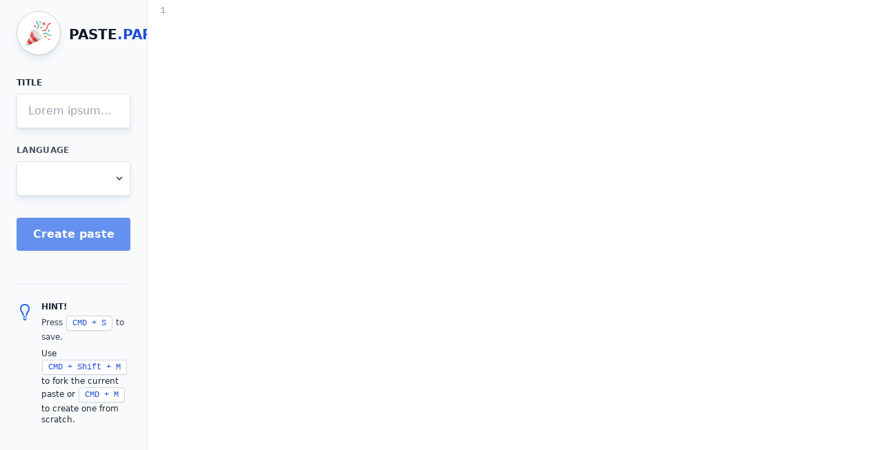

--- FILE ---
content_type: text/html; charset=UTF-8
request_url: https://paste.party/
body_size: 230
content:
<!doctype html>
<html lang="en">
  <head>
    <meta charset="utf-8">
    <meta http-equiv="X-UA-Compatible" content="IE=edge">
    <meta name="viewport" content="width=device-width, initial-scale=1">
    <meta name="csrf-token" content="jTmMqHmk6dz9eXCohb9KI9VKNK5WuV9pjeLuKBRV">
    <link rel="stylesheet" href="/css/app.css">
    <title>PASTE.PARTY</title>
  </head>
  <body class="font-sans antialiased text-black leading-tight">
    <div id="app"></div>
    
    <script src="/js/app.js"></script>
  </body>
</html>


--- FILE ---
content_type: application/javascript; charset=utf-8
request_url: https://paste.party/js/app.js
body_size: 120122
content:
/*! For license information please see app.js.LICENSE.txt */
(()=>{var t,e={553:t=>{var e=function(t){"use strict";var e,n=Object.prototype,r=n.hasOwnProperty,i="function"==typeof Symbol?Symbol:{},o=i.iterator||"@@iterator",a=i.asyncIterator||"@@asyncIterator",s=i.toStringTag||"@@toStringTag";function l(t,e,n){return Object.defineProperty(t,e,{value:n,enumerable:!0,configurable:!0,writable:!0}),t[e]}try{l({},"")}catch(t){l=function(t,e,n){return t[e]=n}}function c(t,e,n,r){var i=e&&e.prototype instanceof m?e:m,o=Object.create(i.prototype),a=new A(r||[]);return o._invoke=function(t,e,n){var r=f;return function(i,o){if(r===p)throw new Error("Generator is already running");if(r===h){if("throw"===i)throw o;return E()}for(n.method=i,n.arg=o;;){var a=n.delegate;if(a){var s=k(a,n);if(s){if(s===v)continue;return s}}if("next"===n.method)n.sent=n._sent=n.arg;else if("throw"===n.method){if(r===f)throw r=h,n.arg;n.dispatchException(n.arg)}else"return"===n.method&&n.abrupt("return",n.arg);r=p;var l=u(t,e,n);if("normal"===l.type){if(r=n.done?h:d,l.arg===v)continue;return{value:l.arg,done:n.done}}"throw"===l.type&&(r=h,n.method="throw",n.arg=l.arg)}}}(t,n,a),o}function u(t,e,n){try{return{type:"normal",arg:t.call(e,n)}}catch(t){return{type:"throw",arg:t}}}t.wrap=c;var f="suspendedStart",d="suspendedYield",p="executing",h="completed",v={};function m(){}function g(){}function y(){}var b={};b[o]=function(){return this};var w=Object.getPrototypeOf,x=w&&w(w(O([])));x&&x!==n&&r.call(x,o)&&(b=x);var C=y.prototype=m.prototype=Object.create(b);function S(t){["next","throw","return"].forEach((function(e){l(t,e,(function(t){return this._invoke(e,t)}))}))}function _(t,e){function n(i,o,a,s){var l=u(t[i],t,o);if("throw"!==l.type){var c=l.arg,f=c.value;return f&&"object"==typeof f&&r.call(f,"__await")?e.resolve(f.__await).then((function(t){n("next",t,a,s)}),(function(t){n("throw",t,a,s)})):e.resolve(f).then((function(t){c.value=t,a(c)}),(function(t){return n("throw",t,a,s)}))}s(l.arg)}var i;this._invoke=function(t,r){function o(){return new e((function(e,i){n(t,r,e,i)}))}return i=i?i.then(o,o):o()}}function k(t,n){var r=t.iterator[n.method];if(r===e){if(n.delegate=null,"throw"===n.method){if(t.iterator.return&&(n.method="return",n.arg=e,k(t,n),"throw"===n.method))return v;n.method="throw",n.arg=new TypeError("The iterator does not provide a 'throw' method")}return v}var i=u(r,t.iterator,n.arg);if("throw"===i.type)return n.method="throw",n.arg=i.arg,n.delegate=null,v;var o=i.arg;return o?o.done?(n[t.resultName]=o.value,n.next=t.nextLoc,"return"!==n.method&&(n.method="next",n.arg=e),n.delegate=null,v):o:(n.method="throw",n.arg=new TypeError("iterator result is not an object"),n.delegate=null,v)}function T(t){var e={tryLoc:t[0]};1 in t&&(e.catchLoc=t[1]),2 in t&&(e.finallyLoc=t[2],e.afterLoc=t[3]),this.tryEntries.push(e)}function L(t){var e=t.completion||{};e.type="normal",delete e.arg,t.completion=e}function A(t){this.tryEntries=[{tryLoc:"root"}],t.forEach(T,this),this.reset(!0)}function O(t){if(t){var n=t[o];if(n)return n.call(t);if("function"==typeof t.next)return t;if(!isNaN(t.length)){var i=-1,a=function n(){for(;++i<t.length;)if(r.call(t,i))return n.value=t[i],n.done=!1,n;return n.value=e,n.done=!0,n};return a.next=a}}return{next:E}}function E(){return{value:e,done:!0}}return g.prototype=C.constructor=y,y.constructor=g,g.displayName=l(y,s,"GeneratorFunction"),t.isGeneratorFunction=function(t){var e="function"==typeof t&&t.constructor;return!!e&&(e===g||"GeneratorFunction"===(e.displayName||e.name))},t.mark=function(t){return Object.setPrototypeOf?Object.setPrototypeOf(t,y):(t.__proto__=y,l(t,s,"GeneratorFunction")),t.prototype=Object.create(C),t},t.awrap=function(t){return{__await:t}},S(_.prototype),_.prototype[a]=function(){return this},t.AsyncIterator=_,t.async=function(e,n,r,i,o){void 0===o&&(o=Promise);var a=new _(c(e,n,r,i),o);return t.isGeneratorFunction(n)?a:a.next().then((function(t){return t.done?t.value:a.next()}))},S(C),l(C,s,"Generator"),C[o]=function(){return this},C.toString=function(){return"[object Generator]"},t.keys=function(t){var e=[];for(var n in t)e.push(n);return e.reverse(),function n(){for(;e.length;){var r=e.pop();if(r in t)return n.value=r,n.done=!1,n}return n.done=!0,n}},t.values=O,A.prototype={constructor:A,reset:function(t){if(this.prev=0,this.next=0,this.sent=this._sent=e,this.done=!1,this.delegate=null,this.method="next",this.arg=e,this.tryEntries.forEach(L),!t)for(var n in this)"t"===n.charAt(0)&&r.call(this,n)&&!isNaN(+n.slice(1))&&(this[n]=e)},stop:function(){this.done=!0;var t=this.tryEntries[0].completion;if("throw"===t.type)throw t.arg;return this.rval},dispatchException:function(t){if(this.done)throw t;var n=this;function i(r,i){return s.type="throw",s.arg=t,n.next=r,i&&(n.method="next",n.arg=e),!!i}for(var o=this.tryEntries.length-1;o>=0;--o){var a=this.tryEntries[o],s=a.completion;if("root"===a.tryLoc)return i("end");if(a.tryLoc<=this.prev){var l=r.call(a,"catchLoc"),c=r.call(a,"finallyLoc");if(l&&c){if(this.prev<a.catchLoc)return i(a.catchLoc,!0);if(this.prev<a.finallyLoc)return i(a.finallyLoc)}else if(l){if(this.prev<a.catchLoc)return i(a.catchLoc,!0)}else{if(!c)throw new Error("try statement without catch or finally");if(this.prev<a.finallyLoc)return i(a.finallyLoc)}}}},abrupt:function(t,e){for(var n=this.tryEntries.length-1;n>=0;--n){var i=this.tryEntries[n];if(i.tryLoc<=this.prev&&r.call(i,"finallyLoc")&&this.prev<i.finallyLoc){var o=i;break}}o&&("break"===t||"continue"===t)&&o.tryLoc<=e&&e<=o.finallyLoc&&(o=null);var a=o?o.completion:{};return a.type=t,a.arg=e,o?(this.method="next",this.next=o.finallyLoc,v):this.complete(a)},complete:function(t,e){if("throw"===t.type)throw t.arg;return"break"===t.type||"continue"===t.type?this.next=t.arg:"return"===t.type?(this.rval=this.arg=t.arg,this.method="return",this.next="end"):"normal"===t.type&&e&&(this.next=e),v},finish:function(t){for(var e=this.tryEntries.length-1;e>=0;--e){var n=this.tryEntries[e];if(n.finallyLoc===t)return this.complete(n.completion,n.afterLoc),L(n),v}},catch:function(t){for(var e=this.tryEntries.length-1;e>=0;--e){var n=this.tryEntries[e];if(n.tryLoc===t){var r=n.completion;if("throw"===r.type){var i=r.arg;L(n)}return i}}throw new Error("illegal catch attempt")},delegateYield:function(t,n,r){return this.delegate={iterator:O(t),resultName:n,nextLoc:r},"next"===this.method&&(this.arg=e),v}},t}(t.exports);try{regeneratorRuntime=e}catch(t){Function("r","regeneratorRuntime = r")(e)}},757:(t,e,n)=>{t.exports=n(553)},669:(t,e,n)=>{t.exports=n(609)},448:(t,e,n)=>{"use strict";var r=n(867),i=n(26),o=n(372),a=n(327),s=n(97),l=n(109),c=n(985),u=n(61);t.exports=function(t){return new Promise((function(e,n){var f=t.data,d=t.headers;r.isFormData(f)&&delete d["Content-Type"];var p=new XMLHttpRequest;if(t.auth){var h=t.auth.username||"",v=t.auth.password?unescape(encodeURIComponent(t.auth.password)):"";d.Authorization="Basic "+btoa(h+":"+v)}var m=s(t.baseURL,t.url);if(p.open(t.method.toUpperCase(),a(m,t.params,t.paramsSerializer),!0),p.timeout=t.timeout,p.onreadystatechange=function(){if(p&&4===p.readyState&&(0!==p.status||p.responseURL&&0===p.responseURL.indexOf("file:"))){var r="getAllResponseHeaders"in p?l(p.getAllResponseHeaders()):null,o={data:t.responseType&&"text"!==t.responseType?p.response:p.responseText,status:p.status,statusText:p.statusText,headers:r,config:t,request:p};i(e,n,o),p=null}},p.onabort=function(){p&&(n(u("Request aborted",t,"ECONNABORTED",p)),p=null)},p.onerror=function(){n(u("Network Error",t,null,p)),p=null},p.ontimeout=function(){var e="timeout of "+t.timeout+"ms exceeded";t.timeoutErrorMessage&&(e=t.timeoutErrorMessage),n(u(e,t,"ECONNABORTED",p)),p=null},r.isStandardBrowserEnv()){var g=(t.withCredentials||c(m))&&t.xsrfCookieName?o.read(t.xsrfCookieName):void 0;g&&(d[t.xsrfHeaderName]=g)}if("setRequestHeader"in p&&r.forEach(d,(function(t,e){void 0===f&&"content-type"===e.toLowerCase()?delete d[e]:p.setRequestHeader(e,t)})),r.isUndefined(t.withCredentials)||(p.withCredentials=!!t.withCredentials),t.responseType)try{p.responseType=t.responseType}catch(e){if("json"!==t.responseType)throw e}"function"==typeof t.onDownloadProgress&&p.addEventListener("progress",t.onDownloadProgress),"function"==typeof t.onUploadProgress&&p.upload&&p.upload.addEventListener("progress",t.onUploadProgress),t.cancelToken&&t.cancelToken.promise.then((function(t){p&&(p.abort(),n(t),p=null)})),f||(f=null),p.send(f)}))}},609:(t,e,n)=>{"use strict";var r=n(867),i=n(849),o=n(321),a=n(185);function s(t){var e=new o(t),n=i(o.prototype.request,e);return r.extend(n,o.prototype,e),r.extend(n,e),n}var l=s(n(655));l.Axios=o,l.create=function(t){return s(a(l.defaults,t))},l.Cancel=n(263),l.CancelToken=n(972),l.isCancel=n(502),l.all=function(t){return Promise.all(t)},l.spread=n(713),l.isAxiosError=n(268),t.exports=l,t.exports.default=l},263:t=>{"use strict";function e(t){this.message=t}e.prototype.toString=function(){return"Cancel"+(this.message?": "+this.message:"")},e.prototype.__CANCEL__=!0,t.exports=e},972:(t,e,n)=>{"use strict";var r=n(263);function i(t){if("function"!=typeof t)throw new TypeError("executor must be a function.");var e;this.promise=new Promise((function(t){e=t}));var n=this;t((function(t){n.reason||(n.reason=new r(t),e(n.reason))}))}i.prototype.throwIfRequested=function(){if(this.reason)throw this.reason},i.source=function(){var t;return{token:new i((function(e){t=e})),cancel:t}},t.exports=i},502:t=>{"use strict";t.exports=function(t){return!(!t||!t.__CANCEL__)}},321:(t,e,n)=>{"use strict";var r=n(867),i=n(327),o=n(782),a=n(572),s=n(185);function l(t){this.defaults=t,this.interceptors={request:new o,response:new o}}l.prototype.request=function(t){"string"==typeof t?(t=arguments[1]||{}).url=arguments[0]:t=t||{},(t=s(this.defaults,t)).method?t.method=t.method.toLowerCase():this.defaults.method?t.method=this.defaults.method.toLowerCase():t.method="get";var e=[a,void 0],n=Promise.resolve(t);for(this.interceptors.request.forEach((function(t){e.unshift(t.fulfilled,t.rejected)})),this.interceptors.response.forEach((function(t){e.push(t.fulfilled,t.rejected)}));e.length;)n=n.then(e.shift(),e.shift());return n},l.prototype.getUri=function(t){return t=s(this.defaults,t),i(t.url,t.params,t.paramsSerializer).replace(/^\?/,"")},r.forEach(["delete","get","head","options"],(function(t){l.prototype[t]=function(e,n){return this.request(s(n||{},{method:t,url:e,data:(n||{}).data}))}})),r.forEach(["post","put","patch"],(function(t){l.prototype[t]=function(e,n,r){return this.request(s(r||{},{method:t,url:e,data:n}))}})),t.exports=l},782:(t,e,n)=>{"use strict";var r=n(867);function i(){this.handlers=[]}i.prototype.use=function(t,e){return this.handlers.push({fulfilled:t,rejected:e}),this.handlers.length-1},i.prototype.eject=function(t){this.handlers[t]&&(this.handlers[t]=null)},i.prototype.forEach=function(t){r.forEach(this.handlers,(function(e){null!==e&&t(e)}))},t.exports=i},97:(t,e,n)=>{"use strict";var r=n(793),i=n(303);t.exports=function(t,e){return t&&!r(e)?i(t,e):e}},61:(t,e,n)=>{"use strict";var r=n(481);t.exports=function(t,e,n,i,o){var a=new Error(t);return r(a,e,n,i,o)}},572:(t,e,n)=>{"use strict";var r=n(867),i=n(527),o=n(502),a=n(655);function s(t){t.cancelToken&&t.cancelToken.throwIfRequested()}t.exports=function(t){return s(t),t.headers=t.headers||{},t.data=i(t.data,t.headers,t.transformRequest),t.headers=r.merge(t.headers.common||{},t.headers[t.method]||{},t.headers),r.forEach(["delete","get","head","post","put","patch","common"],(function(e){delete t.headers[e]})),(t.adapter||a.adapter)(t).then((function(e){return s(t),e.data=i(e.data,e.headers,t.transformResponse),e}),(function(e){return o(e)||(s(t),e&&e.response&&(e.response.data=i(e.response.data,e.response.headers,t.transformResponse))),Promise.reject(e)}))}},481:t=>{"use strict";t.exports=function(t,e,n,r,i){return t.config=e,n&&(t.code=n),t.request=r,t.response=i,t.isAxiosError=!0,t.toJSON=function(){return{message:this.message,name:this.name,description:this.description,number:this.number,fileName:this.fileName,lineNumber:this.lineNumber,columnNumber:this.columnNumber,stack:this.stack,config:this.config,code:this.code}},t}},185:(t,e,n)=>{"use strict";var r=n(867);t.exports=function(t,e){e=e||{};var n={},i=["url","method","data"],o=["headers","auth","proxy","params"],a=["baseURL","transformRequest","transformResponse","paramsSerializer","timeout","timeoutMessage","withCredentials","adapter","responseType","xsrfCookieName","xsrfHeaderName","onUploadProgress","onDownloadProgress","decompress","maxContentLength","maxBodyLength","maxRedirects","transport","httpAgent","httpsAgent","cancelToken","socketPath","responseEncoding"],s=["validateStatus"];function l(t,e){return r.isPlainObject(t)&&r.isPlainObject(e)?r.merge(t,e):r.isPlainObject(e)?r.merge({},e):r.isArray(e)?e.slice():e}function c(i){r.isUndefined(e[i])?r.isUndefined(t[i])||(n[i]=l(void 0,t[i])):n[i]=l(t[i],e[i])}r.forEach(i,(function(t){r.isUndefined(e[t])||(n[t]=l(void 0,e[t]))})),r.forEach(o,c),r.forEach(a,(function(i){r.isUndefined(e[i])?r.isUndefined(t[i])||(n[i]=l(void 0,t[i])):n[i]=l(void 0,e[i])})),r.forEach(s,(function(r){r in e?n[r]=l(t[r],e[r]):r in t&&(n[r]=l(void 0,t[r]))}));var u=i.concat(o).concat(a).concat(s),f=Object.keys(t).concat(Object.keys(e)).filter((function(t){return-1===u.indexOf(t)}));return r.forEach(f,c),n}},26:(t,e,n)=>{"use strict";var r=n(61);t.exports=function(t,e,n){var i=n.config.validateStatus;n.status&&i&&!i(n.status)?e(r("Request failed with status code "+n.status,n.config,null,n.request,n)):t(n)}},527:(t,e,n)=>{"use strict";var r=n(867);t.exports=function(t,e,n){return r.forEach(n,(function(n){t=n(t,e)})),t}},655:(t,e,n)=>{"use strict";var r=n(155),i=n(867),o=n(16),a={"Content-Type":"application/x-www-form-urlencoded"};function s(t,e){!i.isUndefined(t)&&i.isUndefined(t["Content-Type"])&&(t["Content-Type"]=e)}var l,c={adapter:(("undefined"!=typeof XMLHttpRequest||void 0!==r&&"[object process]"===Object.prototype.toString.call(r))&&(l=n(448)),l),transformRequest:[function(t,e){return o(e,"Accept"),o(e,"Content-Type"),i.isFormData(t)||i.isArrayBuffer(t)||i.isBuffer(t)||i.isStream(t)||i.isFile(t)||i.isBlob(t)?t:i.isArrayBufferView(t)?t.buffer:i.isURLSearchParams(t)?(s(e,"application/x-www-form-urlencoded;charset=utf-8"),t.toString()):i.isObject(t)?(s(e,"application/json;charset=utf-8"),JSON.stringify(t)):t}],transformResponse:[function(t){if("string"==typeof t)try{t=JSON.parse(t)}catch(t){}return t}],timeout:0,xsrfCookieName:"XSRF-TOKEN",xsrfHeaderName:"X-XSRF-TOKEN",maxContentLength:-1,maxBodyLength:-1,validateStatus:function(t){return t>=200&&t<300}};c.headers={common:{Accept:"application/json, text/plain, */*"}},i.forEach(["delete","get","head"],(function(t){c.headers[t]={}})),i.forEach(["post","put","patch"],(function(t){c.headers[t]=i.merge(a)})),t.exports=c},849:t=>{"use strict";t.exports=function(t,e){return function(){for(var n=new Array(arguments.length),r=0;r<n.length;r++)n[r]=arguments[r];return t.apply(e,n)}}},327:(t,e,n)=>{"use strict";var r=n(867);function i(t){return encodeURIComponent(t).replace(/%3A/gi,":").replace(/%24/g,"$").replace(/%2C/gi,",").replace(/%20/g,"+").replace(/%5B/gi,"[").replace(/%5D/gi,"]")}t.exports=function(t,e,n){if(!e)return t;var o;if(n)o=n(e);else if(r.isURLSearchParams(e))o=e.toString();else{var a=[];r.forEach(e,(function(t,e){null!=t&&(r.isArray(t)?e+="[]":t=[t],r.forEach(t,(function(t){r.isDate(t)?t=t.toISOString():r.isObject(t)&&(t=JSON.stringify(t)),a.push(i(e)+"="+i(t))})))})),o=a.join("&")}if(o){var s=t.indexOf("#");-1!==s&&(t=t.slice(0,s)),t+=(-1===t.indexOf("?")?"?":"&")+o}return t}},303:t=>{"use strict";t.exports=function(t,e){return e?t.replace(/\/+$/,"")+"/"+e.replace(/^\/+/,""):t}},372:(t,e,n)=>{"use strict";var r=n(867);t.exports=r.isStandardBrowserEnv()?{write:function(t,e,n,i,o,a){var s=[];s.push(t+"="+encodeURIComponent(e)),r.isNumber(n)&&s.push("expires="+new Date(n).toGMTString()),r.isString(i)&&s.push("path="+i),r.isString(o)&&s.push("domain="+o),!0===a&&s.push("secure"),document.cookie=s.join("; ")},read:function(t){var e=document.cookie.match(new RegExp("(^|;\\s*)("+t+")=([^;]*)"));return e?decodeURIComponent(e[3]):null},remove:function(t){this.write(t,"",Date.now()-864e5)}}:{write:function(){},read:function(){return null},remove:function(){}}},793:t=>{"use strict";t.exports=function(t){return/^([a-z][a-z\d\+\-\.]*:)?\/\//i.test(t)}},268:t=>{"use strict";t.exports=function(t){return"object"==typeof t&&!0===t.isAxiosError}},985:(t,e,n)=>{"use strict";var r=n(867);t.exports=r.isStandardBrowserEnv()?function(){var t,e=/(msie|trident)/i.test(navigator.userAgent),n=document.createElement("a");function i(t){var r=t;return e&&(n.setAttribute("href",r),r=n.href),n.setAttribute("href",r),{href:n.href,protocol:n.protocol?n.protocol.replace(/:$/,""):"",host:n.host,search:n.search?n.search.replace(/^\?/,""):"",hash:n.hash?n.hash.replace(/^#/,""):"",hostname:n.hostname,port:n.port,pathname:"/"===n.pathname.charAt(0)?n.pathname:"/"+n.pathname}}return t=i(window.location.href),function(e){var n=r.isString(e)?i(e):e;return n.protocol===t.protocol&&n.host===t.host}}():function(){return!0}},16:(t,e,n)=>{"use strict";var r=n(867);t.exports=function(t,e){r.forEach(t,(function(n,r){r!==e&&r.toUpperCase()===e.toUpperCase()&&(t[e]=n,delete t[r])}))}},109:(t,e,n)=>{"use strict";var r=n(867),i=["age","authorization","content-length","content-type","etag","expires","from","host","if-modified-since","if-unmodified-since","last-modified","location","max-forwards","proxy-authorization","referer","retry-after","user-agent"];t.exports=function(t){var e,n,o,a={};return t?(r.forEach(t.split("\n"),(function(t){if(o=t.indexOf(":"),e=r.trim(t.substr(0,o)).toLowerCase(),n=r.trim(t.substr(o+1)),e){if(a[e]&&i.indexOf(e)>=0)return;a[e]="set-cookie"===e?(a[e]?a[e]:[]).concat([n]):a[e]?a[e]+", "+n:n}})),a):a}},713:t=>{"use strict";t.exports=function(t){return function(e){return t.apply(null,e)}}},867:(t,e,n)=>{"use strict";var r=n(849),i=Object.prototype.toString;function o(t){return"[object Array]"===i.call(t)}function a(t){return void 0===t}function s(t){return null!==t&&"object"==typeof t}function l(t){if("[object Object]"!==i.call(t))return!1;var e=Object.getPrototypeOf(t);return null===e||e===Object.prototype}function c(t){return"[object Function]"===i.call(t)}function u(t,e){if(null!=t)if("object"!=typeof t&&(t=[t]),o(t))for(var n=0,r=t.length;n<r;n++)e.call(null,t[n],n,t);else for(var i in t)Object.prototype.hasOwnProperty.call(t,i)&&e.call(null,t[i],i,t)}t.exports={isArray:o,isArrayBuffer:function(t){return"[object ArrayBuffer]"===i.call(t)},isBuffer:function(t){return null!==t&&!a(t)&&null!==t.constructor&&!a(t.constructor)&&"function"==typeof t.constructor.isBuffer&&t.constructor.isBuffer(t)},isFormData:function(t){return"undefined"!=typeof FormData&&t instanceof FormData},isArrayBufferView:function(t){return"undefined"!=typeof ArrayBuffer&&ArrayBuffer.isView?ArrayBuffer.isView(t):t&&t.buffer&&t.buffer instanceof ArrayBuffer},isString:function(t){return"string"==typeof t},isNumber:function(t){return"number"==typeof t},isObject:s,isPlainObject:l,isUndefined:a,isDate:function(t){return"[object Date]"===i.call(t)},isFile:function(t){return"[object File]"===i.call(t)},isBlob:function(t){return"[object Blob]"===i.call(t)},isFunction:c,isStream:function(t){return s(t)&&c(t.pipe)},isURLSearchParams:function(t){return"undefined"!=typeof URLSearchParams&&t instanceof URLSearchParams},isStandardBrowserEnv:function(){return("undefined"==typeof navigator||"ReactNative"!==navigator.product&&"NativeScript"!==navigator.product&&"NS"!==navigator.product)&&("undefined"!=typeof window&&"undefined"!=typeof document)},forEach:u,merge:function t(){var e={};function n(n,r){l(e[r])&&l(n)?e[r]=t(e[r],n):l(n)?e[r]=t({},n):o(n)?e[r]=n.slice():e[r]=n}for(var r=0,i=arguments.length;r<i;r++)u(arguments[r],n);return e},extend:function(t,e,n){return u(e,(function(e,i){t[i]=n&&"function"==typeof e?r(e,n):e})),t},trim:function(t){return t.replace(/^\s*/,"").replace(/\s*$/,"")},stripBOM:function(t){return 65279===t.charCodeAt(0)&&(t=t.slice(1)),t}}},169:(t,e,n)=>{"use strict";n(703);var r=Object.freeze({});function i(t){return null==t}function o(t){return null!=t}function a(t){return!0===t}function s(t){return"string"==typeof t||"number"==typeof t||"symbol"==typeof t||"boolean"==typeof t}function l(t){return null!==t&&"object"==typeof t}var c=Object.prototype.toString;function u(t){return"[object Object]"===c.call(t)}function f(t){return"[object RegExp]"===c.call(t)}function d(t){var e=parseFloat(String(t));return e>=0&&Math.floor(e)===e&&isFinite(t)}function p(t){return o(t)&&"function"==typeof t.then&&"function"==typeof t.catch}function h(t){return null==t?"":Array.isArray(t)||u(t)&&t.toString===c?JSON.stringify(t,null,2):String(t)}function v(t){var e=parseFloat(t);return isNaN(e)?t:e}function m(t,e){for(var n=Object.create(null),r=t.split(","),i=0;i<r.length;i++)n[r[i]]=!0;return e?function(t){return n[t.toLowerCase()]}:function(t){return n[t]}}var g=m("slot,component",!0),y=m("key,ref,slot,slot-scope,is");function b(t,e){if(t.length){var n=t.indexOf(e);if(n>-1)return t.splice(n,1)}}var w=Object.prototype.hasOwnProperty;function x(t,e){return w.call(t,e)}function C(t){var e=Object.create(null);return function(n){return e[n]||(e[n]=t(n))}}var S=/-(\w)/g,_=C((function(t){return t.replace(S,(function(t,e){return e?e.toUpperCase():""}))})),k=C((function(t){return t.charAt(0).toUpperCase()+t.slice(1)})),T=/\B([A-Z])/g,L=C((function(t){return t.replace(T,"-$1").toLowerCase()}));var A=Function.prototype.bind?function(t,e){return t.bind(e)}:function(t,e){function n(n){var r=arguments.length;return r?r>1?t.apply(e,arguments):t.call(e,n):t.call(e)}return n._length=t.length,n};function O(t,e){e=e||0;for(var n=t.length-e,r=new Array(n);n--;)r[n]=t[n+e];return r}function E(t,e){for(var n in e)t[n]=e[n];return t}function M(t){for(var e={},n=0;n<t.length;n++)t[n]&&E(e,t[n]);return e}function N(t,e,n){}var $=function(t,e,n){return!1},P=function(t){return t};function D(t,e){if(t===e)return!0;var n=l(t),r=l(e);if(!n||!r)return!n&&!r&&String(t)===String(e);try{var i=Array.isArray(t),o=Array.isArray(e);if(i&&o)return t.length===e.length&&t.every((function(t,n){return D(t,e[n])}));if(t instanceof Date&&e instanceof Date)return t.getTime()===e.getTime();if(i||o)return!1;var a=Object.keys(t),s=Object.keys(e);return a.length===s.length&&a.every((function(n){return D(t[n],e[n])}))}catch(t){return!1}}function R(t,e){for(var n=0;n<t.length;n++)if(D(t[n],e))return n;return-1}function F(t){var e=!1;return function(){e||(e=!0,t.apply(this,arguments))}}var j="data-server-rendered",I=["component","directive","filter"],H=["beforeCreate","created","beforeMount","mounted","beforeUpdate","updated","beforeDestroy","destroyed","activated","deactivated","errorCaptured","serverPrefetch"],W={optionMergeStrategies:Object.create(null),silent:!1,productionTip:!1,devtools:!1,performance:!1,errorHandler:null,warnHandler:null,ignoredElements:[],keyCodes:Object.create(null),isReservedTag:$,isReservedAttr:$,isUnknownElement:$,getTagNamespace:N,parsePlatformTagName:P,mustUseProp:$,async:!0,_lifecycleHooks:H},z=/a-zA-Z\u00B7\u00C0-\u00D6\u00D8-\u00F6\u00F8-\u037D\u037F-\u1FFF\u200C-\u200D\u203F-\u2040\u2070-\u218F\u2C00-\u2FEF\u3001-\uD7FF\uF900-\uFDCF\uFDF0-\uFFFD/;function B(t){var e=(t+"").charCodeAt(0);return 36===e||95===e}function U(t,e,n,r){Object.defineProperty(t,e,{value:n,enumerable:!!r,writable:!0,configurable:!0})}var V=new RegExp("[^"+z.source+".$_\\d]");var G,q="__proto__"in{},K="undefined"!=typeof window,X="undefined"!=typeof WXEnvironment&&!!WXEnvironment.platform,Y=X&&WXEnvironment.platform.toLowerCase(),J=K&&window.navigator.userAgent.toLowerCase(),Z=J&&/msie|trident/.test(J),Q=J&&J.indexOf("msie 9.0")>0,tt=J&&J.indexOf("edge/")>0,et=(J&&J.indexOf("android"),J&&/iphone|ipad|ipod|ios/.test(J)||"ios"===Y),nt=(J&&/chrome\/\d+/.test(J),J&&/phantomjs/.test(J),J&&J.match(/firefox\/(\d+)/)),rt={}.watch,it=!1;if(K)try{var ot={};Object.defineProperty(ot,"passive",{get:function(){it=!0}}),window.addEventListener("test-passive",null,ot)}catch(t){}var at=function(){return void 0===G&&(G=!K&&!X&&void 0!==n.g&&(n.g.process&&"server"===n.g.process.env.VUE_ENV)),G},st=K&&window.__VUE_DEVTOOLS_GLOBAL_HOOK__;function lt(t){return"function"==typeof t&&/native code/.test(t.toString())}var ct,ut="undefined"!=typeof Symbol&&lt(Symbol)&&"undefined"!=typeof Reflect&&lt(Reflect.ownKeys);ct="undefined"!=typeof Set&&lt(Set)?Set:function(){function t(){this.set=Object.create(null)}return t.prototype.has=function(t){return!0===this.set[t]},t.prototype.add=function(t){this.set[t]=!0},t.prototype.clear=function(){this.set=Object.create(null)},t}();var ft=N,dt=0,pt=function(){this.id=dt++,this.subs=[]};pt.prototype.addSub=function(t){this.subs.push(t)},pt.prototype.removeSub=function(t){b(this.subs,t)},pt.prototype.depend=function(){pt.target&&pt.target.addDep(this)},pt.prototype.notify=function(){var t=this.subs.slice();for(var e=0,n=t.length;e<n;e++)t[e].update()},pt.target=null;var ht=[];function vt(t){ht.push(t),pt.target=t}function mt(){ht.pop(),pt.target=ht[ht.length-1]}var gt=function(t,e,n,r,i,o,a,s){this.tag=t,this.data=e,this.children=n,this.text=r,this.elm=i,this.ns=void 0,this.context=o,this.fnContext=void 0,this.fnOptions=void 0,this.fnScopeId=void 0,this.key=e&&e.key,this.componentOptions=a,this.componentInstance=void 0,this.parent=void 0,this.raw=!1,this.isStatic=!1,this.isRootInsert=!0,this.isComment=!1,this.isCloned=!1,this.isOnce=!1,this.asyncFactory=s,this.asyncMeta=void 0,this.isAsyncPlaceholder=!1},yt={child:{configurable:!0}};yt.child.get=function(){return this.componentInstance},Object.defineProperties(gt.prototype,yt);var bt=function(t){void 0===t&&(t="");var e=new gt;return e.text=t,e.isComment=!0,e};function wt(t){return new gt(void 0,void 0,void 0,String(t))}function xt(t){var e=new gt(t.tag,t.data,t.children&&t.children.slice(),t.text,t.elm,t.context,t.componentOptions,t.asyncFactory);return e.ns=t.ns,e.isStatic=t.isStatic,e.key=t.key,e.isComment=t.isComment,e.fnContext=t.fnContext,e.fnOptions=t.fnOptions,e.fnScopeId=t.fnScopeId,e.asyncMeta=t.asyncMeta,e.isCloned=!0,e}var Ct=Array.prototype,St=Object.create(Ct);["push","pop","shift","unshift","splice","sort","reverse"].forEach((function(t){var e=Ct[t];U(St,t,(function(){for(var n=[],r=arguments.length;r--;)n[r]=arguments[r];var i,o=e.apply(this,n),a=this.__ob__;switch(t){case"push":case"unshift":i=n;break;case"splice":i=n.slice(2)}return i&&a.observeArray(i),a.dep.notify(),o}))}));var _t=Object.getOwnPropertyNames(St),kt=!0;function Tt(t){kt=t}var Lt=function(t){this.value=t,this.dep=new pt,this.vmCount=0,U(t,"__ob__",this),Array.isArray(t)?(q?function(t,e){t.__proto__=e}(t,St):function(t,e,n){for(var r=0,i=n.length;r<i;r++){var o=n[r];U(t,o,e[o])}}(t,St,_t),this.observeArray(t)):this.walk(t)};function At(t,e){var n;if(l(t)&&!(t instanceof gt))return x(t,"__ob__")&&t.__ob__ instanceof Lt?n=t.__ob__:kt&&!at()&&(Array.isArray(t)||u(t))&&Object.isExtensible(t)&&!t._isVue&&(n=new Lt(t)),e&&n&&n.vmCount++,n}function Ot(t,e,n,r,i){var o=new pt,a=Object.getOwnPropertyDescriptor(t,e);if(!a||!1!==a.configurable){var s=a&&a.get,l=a&&a.set;s&&!l||2!==arguments.length||(n=t[e]);var c=!i&&At(n);Object.defineProperty(t,e,{enumerable:!0,configurable:!0,get:function(){var e=s?s.call(t):n;return pt.target&&(o.depend(),c&&(c.dep.depend(),Array.isArray(e)&&Nt(e))),e},set:function(e){var r=s?s.call(t):n;e===r||e!=e&&r!=r||s&&!l||(l?l.call(t,e):n=e,c=!i&&At(e),o.notify())}})}}function Et(t,e,n){if(Array.isArray(t)&&d(e))return t.length=Math.max(t.length,e),t.splice(e,1,n),n;if(e in t&&!(e in Object.prototype))return t[e]=n,n;var r=t.__ob__;return t._isVue||r&&r.vmCount?n:r?(Ot(r.value,e,n),r.dep.notify(),n):(t[e]=n,n)}function Mt(t,e){if(Array.isArray(t)&&d(e))t.splice(e,1);else{var n=t.__ob__;t._isVue||n&&n.vmCount||x(t,e)&&(delete t[e],n&&n.dep.notify())}}function Nt(t){for(var e=void 0,n=0,r=t.length;n<r;n++)(e=t[n])&&e.__ob__&&e.__ob__.dep.depend(),Array.isArray(e)&&Nt(e)}Lt.prototype.walk=function(t){for(var e=Object.keys(t),n=0;n<e.length;n++)Ot(t,e[n])},Lt.prototype.observeArray=function(t){for(var e=0,n=t.length;e<n;e++)At(t[e])};var $t=W.optionMergeStrategies;function Pt(t,e){if(!e)return t;for(var n,r,i,o=ut?Reflect.ownKeys(e):Object.keys(e),a=0;a<o.length;a++)"__ob__"!==(n=o[a])&&(r=t[n],i=e[n],x(t,n)?r!==i&&u(r)&&u(i)&&Pt(r,i):Et(t,n,i));return t}function Dt(t,e,n){return n?function(){var r="function"==typeof e?e.call(n,n):e,i="function"==typeof t?t.call(n,n):t;return r?Pt(r,i):i}:e?t?function(){return Pt("function"==typeof e?e.call(this,this):e,"function"==typeof t?t.call(this,this):t)}:e:t}function Rt(t,e){var n=e?t?t.concat(e):Array.isArray(e)?e:[e]:t;return n?function(t){for(var e=[],n=0;n<t.length;n++)-1===e.indexOf(t[n])&&e.push(t[n]);return e}(n):n}function Ft(t,e,n,r){var i=Object.create(t||null);return e?E(i,e):i}$t.data=function(t,e,n){return n?Dt(t,e,n):e&&"function"!=typeof e?t:Dt(t,e)},H.forEach((function(t){$t[t]=Rt})),I.forEach((function(t){$t[t+"s"]=Ft})),$t.watch=function(t,e,n,r){if(t===rt&&(t=void 0),e===rt&&(e=void 0),!e)return Object.create(t||null);if(!t)return e;var i={};for(var o in E(i,t),e){var a=i[o],s=e[o];a&&!Array.isArray(a)&&(a=[a]),i[o]=a?a.concat(s):Array.isArray(s)?s:[s]}return i},$t.props=$t.methods=$t.inject=$t.computed=function(t,e,n,r){if(!t)return e;var i=Object.create(null);return E(i,t),e&&E(i,e),i},$t.provide=Dt;var jt=function(t,e){return void 0===e?t:e};function It(t,e,n){if("function"==typeof e&&(e=e.options),function(t,e){var n=t.props;if(n){var r,i,o={};if(Array.isArray(n))for(r=n.length;r--;)"string"==typeof(i=n[r])&&(o[_(i)]={type:null});else if(u(n))for(var a in n)i=n[a],o[_(a)]=u(i)?i:{type:i};t.props=o}}(e),function(t,e){var n=t.inject;if(n){var r=t.inject={};if(Array.isArray(n))for(var i=0;i<n.length;i++)r[n[i]]={from:n[i]};else if(u(n))for(var o in n){var a=n[o];r[o]=u(a)?E({from:o},a):{from:a}}}}(e),function(t){var e=t.directives;if(e)for(var n in e){var r=e[n];"function"==typeof r&&(e[n]={bind:r,update:r})}}(e),!e._base&&(e.extends&&(t=It(t,e.extends,n)),e.mixins))for(var r=0,i=e.mixins.length;r<i;r++)t=It(t,e.mixins[r],n);var o,a={};for(o in t)s(o);for(o in e)x(t,o)||s(o);function s(r){var i=$t[r]||jt;a[r]=i(t[r],e[r],n,r)}return a}function Ht(t,e,n,r){if("string"==typeof n){var i=t[e];if(x(i,n))return i[n];var o=_(n);if(x(i,o))return i[o];var a=k(o);return x(i,a)?i[a]:i[n]||i[o]||i[a]}}function Wt(t,e,n,r){var i=e[t],o=!x(n,t),a=n[t],s=Ut(Boolean,i.type);if(s>-1)if(o&&!x(i,"default"))a=!1;else if(""===a||a===L(t)){var l=Ut(String,i.type);(l<0||s<l)&&(a=!0)}if(void 0===a){a=function(t,e,n){if(!x(e,"default"))return;var r=e.default;0;if(t&&t.$options.propsData&&void 0===t.$options.propsData[n]&&void 0!==t._props[n])return t._props[n];return"function"==typeof r&&"Function"!==zt(e.type)?r.call(t):r}(r,i,t);var c=kt;Tt(!0),At(a),Tt(c)}return a}function zt(t){var e=t&&t.toString().match(/^\s*function (\w+)/);return e?e[1]:""}function Bt(t,e){return zt(t)===zt(e)}function Ut(t,e){if(!Array.isArray(e))return Bt(e,t)?0:-1;for(var n=0,r=e.length;n<r;n++)if(Bt(e[n],t))return n;return-1}function Vt(t,e,n){vt();try{if(e)for(var r=e;r=r.$parent;){var i=r.$options.errorCaptured;if(i)for(var o=0;o<i.length;o++)try{if(!1===i[o].call(r,t,e,n))return}catch(t){qt(t,r,"errorCaptured hook")}}qt(t,e,n)}finally{mt()}}function Gt(t,e,n,r,i){var o;try{(o=n?t.apply(e,n):t.call(e))&&!o._isVue&&p(o)&&!o._handled&&(o.catch((function(t){return Vt(t,r,i+" (Promise/async)")})),o._handled=!0)}catch(t){Vt(t,r,i)}return o}function qt(t,e,n){if(W.errorHandler)try{return W.errorHandler.call(null,t,e,n)}catch(e){e!==t&&Kt(e,null,"config.errorHandler")}Kt(t,e,n)}function Kt(t,e,n){if(!K&&!X||"undefined"==typeof console)throw t;console.error(t)}var Xt,Yt=!1,Jt=[],Zt=!1;function Qt(){Zt=!1;var t=Jt.slice(0);Jt.length=0;for(var e=0;e<t.length;e++)t[e]()}if("undefined"!=typeof Promise&&lt(Promise)){var te=Promise.resolve();Xt=function(){te.then(Qt),et&&setTimeout(N)},Yt=!0}else if(Z||"undefined"==typeof MutationObserver||!lt(MutationObserver)&&"[object MutationObserverConstructor]"!==MutationObserver.toString())Xt="undefined"!=typeof setImmediate&&lt(setImmediate)?function(){setImmediate(Qt)}:function(){setTimeout(Qt,0)};else{var ee=1,ne=new MutationObserver(Qt),re=document.createTextNode(String(ee));ne.observe(re,{characterData:!0}),Xt=function(){ee=(ee+1)%2,re.data=String(ee)},Yt=!0}function ie(t,e){var n;if(Jt.push((function(){if(t)try{t.call(e)}catch(t){Vt(t,e,"nextTick")}else n&&n(e)})),Zt||(Zt=!0,Xt()),!t&&"undefined"!=typeof Promise)return new Promise((function(t){n=t}))}var oe=new ct;function ae(t){se(t,oe),oe.clear()}function se(t,e){var n,r,i=Array.isArray(t);if(!(!i&&!l(t)||Object.isFrozen(t)||t instanceof gt)){if(t.__ob__){var o=t.__ob__.dep.id;if(e.has(o))return;e.add(o)}if(i)for(n=t.length;n--;)se(t[n],e);else for(n=(r=Object.keys(t)).length;n--;)se(t[r[n]],e)}}var le=C((function(t){var e="&"===t.charAt(0),n="~"===(t=e?t.slice(1):t).charAt(0),r="!"===(t=n?t.slice(1):t).charAt(0);return{name:t=r?t.slice(1):t,once:n,capture:r,passive:e}}));function ce(t,e){function n(){var t=arguments,r=n.fns;if(!Array.isArray(r))return Gt(r,null,arguments,e,"v-on handler");for(var i=r.slice(),o=0;o<i.length;o++)Gt(i[o],null,t,e,"v-on handler")}return n.fns=t,n}function ue(t,e,n,r,o,s){var l,c,u,f;for(l in t)c=t[l],u=e[l],f=le(l),i(c)||(i(u)?(i(c.fns)&&(c=t[l]=ce(c,s)),a(f.once)&&(c=t[l]=o(f.name,c,f.capture)),n(f.name,c,f.capture,f.passive,f.params)):c!==u&&(u.fns=c,t[l]=u));for(l in e)i(t[l])&&r((f=le(l)).name,e[l],f.capture)}function fe(t,e,n){var r;t instanceof gt&&(t=t.data.hook||(t.data.hook={}));var s=t[e];function l(){n.apply(this,arguments),b(r.fns,l)}i(s)?r=ce([l]):o(s.fns)&&a(s.merged)?(r=s).fns.push(l):r=ce([s,l]),r.merged=!0,t[e]=r}function de(t,e,n,r,i){if(o(e)){if(x(e,n))return t[n]=e[n],i||delete e[n],!0;if(x(e,r))return t[n]=e[r],i||delete e[r],!0}return!1}function pe(t){return s(t)?[wt(t)]:Array.isArray(t)?ve(t):void 0}function he(t){return o(t)&&o(t.text)&&!1===t.isComment}function ve(t,e){var n,r,l,c,u=[];for(n=0;n<t.length;n++)i(r=t[n])||"boolean"==typeof r||(c=u[l=u.length-1],Array.isArray(r)?r.length>0&&(he((r=ve(r,(e||"")+"_"+n))[0])&&he(c)&&(u[l]=wt(c.text+r[0].text),r.shift()),u.push.apply(u,r)):s(r)?he(c)?u[l]=wt(c.text+r):""!==r&&u.push(wt(r)):he(r)&&he(c)?u[l]=wt(c.text+r.text):(a(t._isVList)&&o(r.tag)&&i(r.key)&&o(e)&&(r.key="__vlist"+e+"_"+n+"__"),u.push(r)));return u}function me(t,e){if(t){for(var n=Object.create(null),r=ut?Reflect.ownKeys(t):Object.keys(t),i=0;i<r.length;i++){var o=r[i];if("__ob__"!==o){for(var a=t[o].from,s=e;s;){if(s._provided&&x(s._provided,a)){n[o]=s._provided[a];break}s=s.$parent}if(!s)if("default"in t[o]){var l=t[o].default;n[o]="function"==typeof l?l.call(e):l}else 0}}return n}}function ge(t,e){if(!t||!t.length)return{};for(var n={},r=0,i=t.length;r<i;r++){var o=t[r],a=o.data;if(a&&a.attrs&&a.attrs.slot&&delete a.attrs.slot,o.context!==e&&o.fnContext!==e||!a||null==a.slot)(n.default||(n.default=[])).push(o);else{var s=a.slot,l=n[s]||(n[s]=[]);"template"===o.tag?l.push.apply(l,o.children||[]):l.push(o)}}for(var c in n)n[c].every(ye)&&delete n[c];return n}function ye(t){return t.isComment&&!t.asyncFactory||" "===t.text}function be(t,e,n){var i,o=Object.keys(e).length>0,a=t?!!t.$stable:!o,s=t&&t.$key;if(t){if(t._normalized)return t._normalized;if(a&&n&&n!==r&&s===n.$key&&!o&&!n.$hasNormal)return n;for(var l in i={},t)t[l]&&"$"!==l[0]&&(i[l]=we(e,l,t[l]))}else i={};for(var c in e)c in i||(i[c]=xe(e,c));return t&&Object.isExtensible(t)&&(t._normalized=i),U(i,"$stable",a),U(i,"$key",s),U(i,"$hasNormal",o),i}function we(t,e,n){var r=function(){var t=arguments.length?n.apply(null,arguments):n({});return(t=t&&"object"==typeof t&&!Array.isArray(t)?[t]:pe(t))&&(0===t.length||1===t.length&&t[0].isComment)?void 0:t};return n.proxy&&Object.defineProperty(t,e,{get:r,enumerable:!0,configurable:!0}),r}function xe(t,e){return function(){return t[e]}}function Ce(t,e){var n,r,i,a,s;if(Array.isArray(t)||"string"==typeof t)for(n=new Array(t.length),r=0,i=t.length;r<i;r++)n[r]=e(t[r],r);else if("number"==typeof t)for(n=new Array(t),r=0;r<t;r++)n[r]=e(r+1,r);else if(l(t))if(ut&&t[Symbol.iterator]){n=[];for(var c=t[Symbol.iterator](),u=c.next();!u.done;)n.push(e(u.value,n.length)),u=c.next()}else for(a=Object.keys(t),n=new Array(a.length),r=0,i=a.length;r<i;r++)s=a[r],n[r]=e(t[s],s,r);return o(n)||(n=[]),n._isVList=!0,n}function Se(t,e,n,r){var i,o=this.$scopedSlots[t];o?(n=n||{},r&&(n=E(E({},r),n)),i=o(n)||e):i=this.$slots[t]||e;var a=n&&n.slot;return a?this.$createElement("template",{slot:a},i):i}function _e(t){return Ht(this.$options,"filters",t)||P}function ke(t,e){return Array.isArray(t)?-1===t.indexOf(e):t!==e}function Te(t,e,n,r,i){var o=W.keyCodes[e]||n;return i&&r&&!W.keyCodes[e]?ke(i,r):o?ke(o,t):r?L(r)!==e:void 0}function Le(t,e,n,r,i){if(n)if(l(n)){var o;Array.isArray(n)&&(n=M(n));var a=function(a){if("class"===a||"style"===a||y(a))o=t;else{var s=t.attrs&&t.attrs.type;o=r||W.mustUseProp(e,s,a)?t.domProps||(t.domProps={}):t.attrs||(t.attrs={})}var l=_(a),c=L(a);l in o||c in o||(o[a]=n[a],i&&((t.on||(t.on={}))["update:"+a]=function(t){n[a]=t}))};for(var s in n)a(s)}else;return t}function Ae(t,e){var n=this._staticTrees||(this._staticTrees=[]),r=n[t];return r&&!e||Ee(r=n[t]=this.$options.staticRenderFns[t].call(this._renderProxy,null,this),"__static__"+t,!1),r}function Oe(t,e,n){return Ee(t,"__once__"+e+(n?"_"+n:""),!0),t}function Ee(t,e,n){if(Array.isArray(t))for(var r=0;r<t.length;r++)t[r]&&"string"!=typeof t[r]&&Me(t[r],e+"_"+r,n);else Me(t,e,n)}function Me(t,e,n){t.isStatic=!0,t.key=e,t.isOnce=n}function Ne(t,e){if(e)if(u(e)){var n=t.on=t.on?E({},t.on):{};for(var r in e){var i=n[r],o=e[r];n[r]=i?[].concat(i,o):o}}else;return t}function $e(t,e,n,r){e=e||{$stable:!n};for(var i=0;i<t.length;i++){var o=t[i];Array.isArray(o)?$e(o,e,n):o&&(o.proxy&&(o.fn.proxy=!0),e[o.key]=o.fn)}return r&&(e.$key=r),e}function Pe(t,e){for(var n=0;n<e.length;n+=2){var r=e[n];"string"==typeof r&&r&&(t[e[n]]=e[n+1])}return t}function De(t,e){return"string"==typeof t?e+t:t}function Re(t){t._o=Oe,t._n=v,t._s=h,t._l=Ce,t._t=Se,t._q=D,t._i=R,t._m=Ae,t._f=_e,t._k=Te,t._b=Le,t._v=wt,t._e=bt,t._u=$e,t._g=Ne,t._d=Pe,t._p=De}function Fe(t,e,n,i,o){var s,l=this,c=o.options;x(i,"_uid")?(s=Object.create(i))._original=i:(s=i,i=i._original);var u=a(c._compiled),f=!u;this.data=t,this.props=e,this.children=n,this.parent=i,this.listeners=t.on||r,this.injections=me(c.inject,i),this.slots=function(){return l.$slots||be(t.scopedSlots,l.$slots=ge(n,i)),l.$slots},Object.defineProperty(this,"scopedSlots",{enumerable:!0,get:function(){return be(t.scopedSlots,this.slots())}}),u&&(this.$options=c,this.$slots=this.slots(),this.$scopedSlots=be(t.scopedSlots,this.$slots)),c._scopeId?this._c=function(t,e,n,r){var o=Ue(s,t,e,n,r,f);return o&&!Array.isArray(o)&&(o.fnScopeId=c._scopeId,o.fnContext=i),o}:this._c=function(t,e,n,r){return Ue(s,t,e,n,r,f)}}function je(t,e,n,r,i){var o=xt(t);return o.fnContext=n,o.fnOptions=r,e.slot&&((o.data||(o.data={})).slot=e.slot),o}function Ie(t,e){for(var n in e)t[_(n)]=e[n]}Re(Fe.prototype);var He={init:function(t,e){if(t.componentInstance&&!t.componentInstance._isDestroyed&&t.data.keepAlive){var n=t;He.prepatch(n,n)}else{(t.componentInstance=function(t,e){var n={_isComponent:!0,_parentVnode:t,parent:e},r=t.data.inlineTemplate;o(r)&&(n.render=r.render,n.staticRenderFns=r.staticRenderFns);return new t.componentOptions.Ctor(n)}(t,en)).$mount(e?t.elm:void 0,e)}},prepatch:function(t,e){var n=e.componentOptions;!function(t,e,n,i,o){0;var a=i.data.scopedSlots,s=t.$scopedSlots,l=!!(a&&!a.$stable||s!==r&&!s.$stable||a&&t.$scopedSlots.$key!==a.$key),c=!!(o||t.$options._renderChildren||l);t.$options._parentVnode=i,t.$vnode=i,t._vnode&&(t._vnode.parent=i);if(t.$options._renderChildren=o,t.$attrs=i.data.attrs||r,t.$listeners=n||r,e&&t.$options.props){Tt(!1);for(var u=t._props,f=t.$options._propKeys||[],d=0;d<f.length;d++){var p=f[d],h=t.$options.props;u[p]=Wt(p,h,e,t)}Tt(!0),t.$options.propsData=e}n=n||r;var v=t.$options._parentListeners;t.$options._parentListeners=n,tn(t,n,v),c&&(t.$slots=ge(o,i.context),t.$forceUpdate());0}(e.componentInstance=t.componentInstance,n.propsData,n.listeners,e,n.children)},insert:function(t){var e,n=t.context,r=t.componentInstance;r._isMounted||(r._isMounted=!0,sn(r,"mounted")),t.data.keepAlive&&(n._isMounted?((e=r)._inactive=!1,cn.push(e)):on(r,!0))},destroy:function(t){var e=t.componentInstance;e._isDestroyed||(t.data.keepAlive?an(e,!0):e.$destroy())}},We=Object.keys(He);function ze(t,e,n,s,c){if(!i(t)){var u=n.$options._base;if(l(t)&&(t=u.extend(t)),"function"==typeof t){var f;if(i(t.cid)&&void 0===(t=function(t,e){if(a(t.error)&&o(t.errorComp))return t.errorComp;if(o(t.resolved))return t.resolved;var n=qe;n&&o(t.owners)&&-1===t.owners.indexOf(n)&&t.owners.push(n);if(a(t.loading)&&o(t.loadingComp))return t.loadingComp;if(n&&!o(t.owners)){var r=t.owners=[n],s=!0,c=null,u=null;n.$on("hook:destroyed",(function(){return b(r,n)}));var f=function(t){for(var e=0,n=r.length;e<n;e++)r[e].$forceUpdate();t&&(r.length=0,null!==c&&(clearTimeout(c),c=null),null!==u&&(clearTimeout(u),u=null))},d=F((function(n){t.resolved=Ke(n,e),s?r.length=0:f(!0)})),h=F((function(e){o(t.errorComp)&&(t.error=!0,f(!0))})),v=t(d,h);return l(v)&&(p(v)?i(t.resolved)&&v.then(d,h):p(v.component)&&(v.component.then(d,h),o(v.error)&&(t.errorComp=Ke(v.error,e)),o(v.loading)&&(t.loadingComp=Ke(v.loading,e),0===v.delay?t.loading=!0:c=setTimeout((function(){c=null,i(t.resolved)&&i(t.error)&&(t.loading=!0,f(!1))}),v.delay||200)),o(v.timeout)&&(u=setTimeout((function(){u=null,i(t.resolved)&&h(null)}),v.timeout)))),s=!1,t.loading?t.loadingComp:t.resolved}}(f=t,u)))return function(t,e,n,r,i){var o=bt();return o.asyncFactory=t,o.asyncMeta={data:e,context:n,children:r,tag:i},o}(f,e,n,s,c);e=e||{},On(t),o(e.model)&&function(t,e){var n=t.model&&t.model.prop||"value",r=t.model&&t.model.event||"input";(e.attrs||(e.attrs={}))[n]=e.model.value;var i=e.on||(e.on={}),a=i[r],s=e.model.callback;o(a)?(Array.isArray(a)?-1===a.indexOf(s):a!==s)&&(i[r]=[s].concat(a)):i[r]=s}(t.options,e);var d=function(t,e,n){var r=e.options.props;if(!i(r)){var a={},s=t.attrs,l=t.props;if(o(s)||o(l))for(var c in r){var u=L(c);de(a,l,c,u,!0)||de(a,s,c,u,!1)}return a}}(e,t);if(a(t.options.functional))return function(t,e,n,i,a){var s=t.options,l={},c=s.props;if(o(c))for(var u in c)l[u]=Wt(u,c,e||r);else o(n.attrs)&&Ie(l,n.attrs),o(n.props)&&Ie(l,n.props);var f=new Fe(n,l,a,i,t),d=s.render.call(null,f._c,f);if(d instanceof gt)return je(d,n,f.parent,s);if(Array.isArray(d)){for(var p=pe(d)||[],h=new Array(p.length),v=0;v<p.length;v++)h[v]=je(p[v],n,f.parent,s);return h}}(t,d,e,n,s);var h=e.on;if(e.on=e.nativeOn,a(t.options.abstract)){var v=e.slot;e={},v&&(e.slot=v)}!function(t){for(var e=t.hook||(t.hook={}),n=0;n<We.length;n++){var r=We[n],i=e[r],o=He[r];i===o||i&&i._merged||(e[r]=i?Be(o,i):o)}}(e);var m=t.options.name||c;return new gt("vue-component-"+t.cid+(m?"-"+m:""),e,void 0,void 0,void 0,n,{Ctor:t,propsData:d,listeners:h,tag:c,children:s},f)}}}function Be(t,e){var n=function(n,r){t(n,r),e(n,r)};return n._merged=!0,n}function Ue(t,e,n,r,i,c){return(Array.isArray(n)||s(n))&&(i=r,r=n,n=void 0),a(c)&&(i=2),function(t,e,n,r,i){if(o(n)&&o(n.__ob__))return bt();o(n)&&o(n.is)&&(e=n.is);if(!e)return bt();0;Array.isArray(r)&&"function"==typeof r[0]&&((n=n||{}).scopedSlots={default:r[0]},r.length=0);2===i?r=pe(r):1===i&&(r=function(t){for(var e=0;e<t.length;e++)if(Array.isArray(t[e]))return Array.prototype.concat.apply([],t);return t}(r));var a,s;if("string"==typeof e){var c;s=t.$vnode&&t.$vnode.ns||W.getTagNamespace(e),a=W.isReservedTag(e)?new gt(W.parsePlatformTagName(e),n,r,void 0,void 0,t):n&&n.pre||!o(c=Ht(t.$options,"components",e))?new gt(e,n,r,void 0,void 0,t):ze(c,n,t,r,e)}else a=ze(e,n,t,r);return Array.isArray(a)?a:o(a)?(o(s)&&Ve(a,s),o(n)&&function(t){l(t.style)&&ae(t.style);l(t.class)&&ae(t.class)}(n),a):bt()}(t,e,n,r,i)}function Ve(t,e,n){if(t.ns=e,"foreignObject"===t.tag&&(e=void 0,n=!0),o(t.children))for(var r=0,s=t.children.length;r<s;r++){var l=t.children[r];o(l.tag)&&(i(l.ns)||a(n)&&"svg"!==l.tag)&&Ve(l,e,n)}}var Ge,qe=null;function Ke(t,e){return(t.__esModule||ut&&"Module"===t[Symbol.toStringTag])&&(t=t.default),l(t)?e.extend(t):t}function Xe(t){return t.isComment&&t.asyncFactory}function Ye(t){if(Array.isArray(t))for(var e=0;e<t.length;e++){var n=t[e];if(o(n)&&(o(n.componentOptions)||Xe(n)))return n}}function Je(t,e){Ge.$on(t,e)}function Ze(t,e){Ge.$off(t,e)}function Qe(t,e){var n=Ge;return function r(){var i=e.apply(null,arguments);null!==i&&n.$off(t,r)}}function tn(t,e,n){Ge=t,ue(e,n||{},Je,Ze,Qe,t),Ge=void 0}var en=null;function nn(t){var e=en;return en=t,function(){en=e}}function rn(t){for(;t&&(t=t.$parent);)if(t._inactive)return!0;return!1}function on(t,e){if(e){if(t._directInactive=!1,rn(t))return}else if(t._directInactive)return;if(t._inactive||null===t._inactive){t._inactive=!1;for(var n=0;n<t.$children.length;n++)on(t.$children[n]);sn(t,"activated")}}function an(t,e){if(!(e&&(t._directInactive=!0,rn(t))||t._inactive)){t._inactive=!0;for(var n=0;n<t.$children.length;n++)an(t.$children[n]);sn(t,"deactivated")}}function sn(t,e){vt();var n=t.$options[e],r=e+" hook";if(n)for(var i=0,o=n.length;i<o;i++)Gt(n[i],t,null,t,r);t._hasHookEvent&&t.$emit("hook:"+e),mt()}var ln=[],cn=[],un={},fn=!1,dn=!1,pn=0;var hn=0,vn=Date.now;if(K&&!Z){var mn=window.performance;mn&&"function"==typeof mn.now&&vn()>document.createEvent("Event").timeStamp&&(vn=function(){return mn.now()})}function gn(){var t,e;for(hn=vn(),dn=!0,ln.sort((function(t,e){return t.id-e.id})),pn=0;pn<ln.length;pn++)(t=ln[pn]).before&&t.before(),e=t.id,un[e]=null,t.run();var n=cn.slice(),r=ln.slice();pn=ln.length=cn.length=0,un={},fn=dn=!1,function(t){for(var e=0;e<t.length;e++)t[e]._inactive=!0,on(t[e],!0)}(n),function(t){var e=t.length;for(;e--;){var n=t[e],r=n.vm;r._watcher===n&&r._isMounted&&!r._isDestroyed&&sn(r,"updated")}}(r),st&&W.devtools&&st.emit("flush")}var yn=0,bn=function(t,e,n,r,i){this.vm=t,i&&(t._watcher=this),t._watchers.push(this),r?(this.deep=!!r.deep,this.user=!!r.user,this.lazy=!!r.lazy,this.sync=!!r.sync,this.before=r.before):this.deep=this.user=this.lazy=this.sync=!1,this.cb=n,this.id=++yn,this.active=!0,this.dirty=this.lazy,this.deps=[],this.newDeps=[],this.depIds=new ct,this.newDepIds=new ct,this.expression="","function"==typeof e?this.getter=e:(this.getter=function(t){if(!V.test(t)){var e=t.split(".");return function(t){for(var n=0;n<e.length;n++){if(!t)return;t=t[e[n]]}return t}}}(e),this.getter||(this.getter=N)),this.value=this.lazy?void 0:this.get()};bn.prototype.get=function(){var t;vt(this);var e=this.vm;try{t=this.getter.call(e,e)}catch(t){if(!this.user)throw t;Vt(t,e,'getter for watcher "'+this.expression+'"')}finally{this.deep&&ae(t),mt(),this.cleanupDeps()}return t},bn.prototype.addDep=function(t){var e=t.id;this.newDepIds.has(e)||(this.newDepIds.add(e),this.newDeps.push(t),this.depIds.has(e)||t.addSub(this))},bn.prototype.cleanupDeps=function(){for(var t=this.deps.length;t--;){var e=this.deps[t];this.newDepIds.has(e.id)||e.removeSub(this)}var n=this.depIds;this.depIds=this.newDepIds,this.newDepIds=n,this.newDepIds.clear(),n=this.deps,this.deps=this.newDeps,this.newDeps=n,this.newDeps.length=0},bn.prototype.update=function(){this.lazy?this.dirty=!0:this.sync?this.run():function(t){var e=t.id;if(null==un[e]){if(un[e]=!0,dn){for(var n=ln.length-1;n>pn&&ln[n].id>t.id;)n--;ln.splice(n+1,0,t)}else ln.push(t);fn||(fn=!0,ie(gn))}}(this)},bn.prototype.run=function(){if(this.active){var t=this.get();if(t!==this.value||l(t)||this.deep){var e=this.value;if(this.value=t,this.user)try{this.cb.call(this.vm,t,e)}catch(t){Vt(t,this.vm,'callback for watcher "'+this.expression+'"')}else this.cb.call(this.vm,t,e)}}},bn.prototype.evaluate=function(){this.value=this.get(),this.dirty=!1},bn.prototype.depend=function(){for(var t=this.deps.length;t--;)this.deps[t].depend()},bn.prototype.teardown=function(){if(this.active){this.vm._isBeingDestroyed||b(this.vm._watchers,this);for(var t=this.deps.length;t--;)this.deps[t].removeSub(this);this.active=!1}};var wn={enumerable:!0,configurable:!0,get:N,set:N};function xn(t,e,n){wn.get=function(){return this[e][n]},wn.set=function(t){this[e][n]=t},Object.defineProperty(t,n,wn)}function Cn(t){t._watchers=[];var e=t.$options;e.props&&function(t,e){var n=t.$options.propsData||{},r=t._props={},i=t.$options._propKeys=[];t.$parent&&Tt(!1);var o=function(o){i.push(o);var a=Wt(o,e,n,t);Ot(r,o,a),o in t||xn(t,"_props",o)};for(var a in e)o(a);Tt(!0)}(t,e.props),e.methods&&function(t,e){t.$options.props;for(var n in e)t[n]="function"!=typeof e[n]?N:A(e[n],t)}(t,e.methods),e.data?function(t){var e=t.$options.data;u(e=t._data="function"==typeof e?function(t,e){vt();try{return t.call(e,e)}catch(t){return Vt(t,e,"data()"),{}}finally{mt()}}(e,t):e||{})||(e={});var n=Object.keys(e),r=t.$options.props,i=(t.$options.methods,n.length);for(;i--;){var o=n[i];0,r&&x(r,o)||B(o)||xn(t,"_data",o)}At(e,!0)}(t):At(t._data={},!0),e.computed&&function(t,e){var n=t._computedWatchers=Object.create(null),r=at();for(var i in e){var o=e[i],a="function"==typeof o?o:o.get;0,r||(n[i]=new bn(t,a||N,N,Sn)),i in t||_n(t,i,o)}}(t,e.computed),e.watch&&e.watch!==rt&&function(t,e){for(var n in e){var r=e[n];if(Array.isArray(r))for(var i=0;i<r.length;i++)Ln(t,n,r[i]);else Ln(t,n,r)}}(t,e.watch)}var Sn={lazy:!0};function _n(t,e,n){var r=!at();"function"==typeof n?(wn.get=r?kn(e):Tn(n),wn.set=N):(wn.get=n.get?r&&!1!==n.cache?kn(e):Tn(n.get):N,wn.set=n.set||N),Object.defineProperty(t,e,wn)}function kn(t){return function(){var e=this._computedWatchers&&this._computedWatchers[t];if(e)return e.dirty&&e.evaluate(),pt.target&&e.depend(),e.value}}function Tn(t){return function(){return t.call(this,this)}}function Ln(t,e,n,r){return u(n)&&(r=n,n=n.handler),"string"==typeof n&&(n=t[n]),t.$watch(e,n,r)}var An=0;function On(t){var e=t.options;if(t.super){var n=On(t.super);if(n!==t.superOptions){t.superOptions=n;var r=function(t){var e,n=t.options,r=t.sealedOptions;for(var i in n)n[i]!==r[i]&&(e||(e={}),e[i]=n[i]);return e}(t);r&&E(t.extendOptions,r),(e=t.options=It(n,t.extendOptions)).name&&(e.components[e.name]=t)}}return e}function En(t){this._init(t)}function Mn(t){t.cid=0;var e=1;t.extend=function(t){t=t||{};var n=this,r=n.cid,i=t._Ctor||(t._Ctor={});if(i[r])return i[r];var o=t.name||n.options.name;var a=function(t){this._init(t)};return(a.prototype=Object.create(n.prototype)).constructor=a,a.cid=e++,a.options=It(n.options,t),a.super=n,a.options.props&&function(t){var e=t.options.props;for(var n in e)xn(t.prototype,"_props",n)}(a),a.options.computed&&function(t){var e=t.options.computed;for(var n in e)_n(t.prototype,n,e[n])}(a),a.extend=n.extend,a.mixin=n.mixin,a.use=n.use,I.forEach((function(t){a[t]=n[t]})),o&&(a.options.components[o]=a),a.superOptions=n.options,a.extendOptions=t,a.sealedOptions=E({},a.options),i[r]=a,a}}function Nn(t){return t&&(t.Ctor.options.name||t.tag)}function $n(t,e){return Array.isArray(t)?t.indexOf(e)>-1:"string"==typeof t?t.split(",").indexOf(e)>-1:!!f(t)&&t.test(e)}function Pn(t,e){var n=t.cache,r=t.keys,i=t._vnode;for(var o in n){var a=n[o];if(a){var s=Nn(a.componentOptions);s&&!e(s)&&Dn(n,o,r,i)}}}function Dn(t,e,n,r){var i=t[e];!i||r&&i.tag===r.tag||i.componentInstance.$destroy(),t[e]=null,b(n,e)}!function(t){t.prototype._init=function(t){var e=this;e._uid=An++,e._isVue=!0,t&&t._isComponent?function(t,e){var n=t.$options=Object.create(t.constructor.options),r=e._parentVnode;n.parent=e.parent,n._parentVnode=r;var i=r.componentOptions;n.propsData=i.propsData,n._parentListeners=i.listeners,n._renderChildren=i.children,n._componentTag=i.tag,e.render&&(n.render=e.render,n.staticRenderFns=e.staticRenderFns)}(e,t):e.$options=It(On(e.constructor),t||{},e),e._renderProxy=e,e._self=e,function(t){var e=t.$options,n=e.parent;if(n&&!e.abstract){for(;n.$options.abstract&&n.$parent;)n=n.$parent;n.$children.push(t)}t.$parent=n,t.$root=n?n.$root:t,t.$children=[],t.$refs={},t._watcher=null,t._inactive=null,t._directInactive=!1,t._isMounted=!1,t._isDestroyed=!1,t._isBeingDestroyed=!1}(e),function(t){t._events=Object.create(null),t._hasHookEvent=!1;var e=t.$options._parentListeners;e&&tn(t,e)}(e),function(t){t._vnode=null,t._staticTrees=null;var e=t.$options,n=t.$vnode=e._parentVnode,i=n&&n.context;t.$slots=ge(e._renderChildren,i),t.$scopedSlots=r,t._c=function(e,n,r,i){return Ue(t,e,n,r,i,!1)},t.$createElement=function(e,n,r,i){return Ue(t,e,n,r,i,!0)};var o=n&&n.data;Ot(t,"$attrs",o&&o.attrs||r,null,!0),Ot(t,"$listeners",e._parentListeners||r,null,!0)}(e),sn(e,"beforeCreate"),function(t){var e=me(t.$options.inject,t);e&&(Tt(!1),Object.keys(e).forEach((function(n){Ot(t,n,e[n])})),Tt(!0))}(e),Cn(e),function(t){var e=t.$options.provide;e&&(t._provided="function"==typeof e?e.call(t):e)}(e),sn(e,"created"),e.$options.el&&e.$mount(e.$options.el)}}(En),function(t){var e={get:function(){return this._data}},n={get:function(){return this._props}};Object.defineProperty(t.prototype,"$data",e),Object.defineProperty(t.prototype,"$props",n),t.prototype.$set=Et,t.prototype.$delete=Mt,t.prototype.$watch=function(t,e,n){var r=this;if(u(e))return Ln(r,t,e,n);(n=n||{}).user=!0;var i=new bn(r,t,e,n);if(n.immediate)try{e.call(r,i.value)}catch(t){Vt(t,r,'callback for immediate watcher "'+i.expression+'"')}return function(){i.teardown()}}}(En),function(t){var e=/^hook:/;t.prototype.$on=function(t,n){var r=this;if(Array.isArray(t))for(var i=0,o=t.length;i<o;i++)r.$on(t[i],n);else(r._events[t]||(r._events[t]=[])).push(n),e.test(t)&&(r._hasHookEvent=!0);return r},t.prototype.$once=function(t,e){var n=this;function r(){n.$off(t,r),e.apply(n,arguments)}return r.fn=e,n.$on(t,r),n},t.prototype.$off=function(t,e){var n=this;if(!arguments.length)return n._events=Object.create(null),n;if(Array.isArray(t)){for(var r=0,i=t.length;r<i;r++)n.$off(t[r],e);return n}var o,a=n._events[t];if(!a)return n;if(!e)return n._events[t]=null,n;for(var s=a.length;s--;)if((o=a[s])===e||o.fn===e){a.splice(s,1);break}return n},t.prototype.$emit=function(t){var e=this,n=e._events[t];if(n){n=n.length>1?O(n):n;for(var r=O(arguments,1),i='event handler for "'+t+'"',o=0,a=n.length;o<a;o++)Gt(n[o],e,r,e,i)}return e}}(En),function(t){t.prototype._update=function(t,e){var n=this,r=n.$el,i=n._vnode,o=nn(n);n._vnode=t,n.$el=i?n.__patch__(i,t):n.__patch__(n.$el,t,e,!1),o(),r&&(r.__vue__=null),n.$el&&(n.$el.__vue__=n),n.$vnode&&n.$parent&&n.$vnode===n.$parent._vnode&&(n.$parent.$el=n.$el)},t.prototype.$forceUpdate=function(){this._watcher&&this._watcher.update()},t.prototype.$destroy=function(){var t=this;if(!t._isBeingDestroyed){sn(t,"beforeDestroy"),t._isBeingDestroyed=!0;var e=t.$parent;!e||e._isBeingDestroyed||t.$options.abstract||b(e.$children,t),t._watcher&&t._watcher.teardown();for(var n=t._watchers.length;n--;)t._watchers[n].teardown();t._data.__ob__&&t._data.__ob__.vmCount--,t._isDestroyed=!0,t.__patch__(t._vnode,null),sn(t,"destroyed"),t.$off(),t.$el&&(t.$el.__vue__=null),t.$vnode&&(t.$vnode.parent=null)}}}(En),function(t){Re(t.prototype),t.prototype.$nextTick=function(t){return ie(t,this)},t.prototype._render=function(){var t,e=this,n=e.$options,r=n.render,i=n._parentVnode;i&&(e.$scopedSlots=be(i.data.scopedSlots,e.$slots,e.$scopedSlots)),e.$vnode=i;try{qe=e,t=r.call(e._renderProxy,e.$createElement)}catch(n){Vt(n,e,"render"),t=e._vnode}finally{qe=null}return Array.isArray(t)&&1===t.length&&(t=t[0]),t instanceof gt||(t=bt()),t.parent=i,t}}(En);var Rn=[String,RegExp,Array],Fn={KeepAlive:{name:"keep-alive",abstract:!0,props:{include:Rn,exclude:Rn,max:[String,Number]},created:function(){this.cache=Object.create(null),this.keys=[]},destroyed:function(){for(var t in this.cache)Dn(this.cache,t,this.keys)},mounted:function(){var t=this;this.$watch("include",(function(e){Pn(t,(function(t){return $n(e,t)}))})),this.$watch("exclude",(function(e){Pn(t,(function(t){return!$n(e,t)}))}))},render:function(){var t=this.$slots.default,e=Ye(t),n=e&&e.componentOptions;if(n){var r=Nn(n),i=this.include,o=this.exclude;if(i&&(!r||!$n(i,r))||o&&r&&$n(o,r))return e;var a=this.cache,s=this.keys,l=null==e.key?n.Ctor.cid+(n.tag?"::"+n.tag:""):e.key;a[l]?(e.componentInstance=a[l].componentInstance,b(s,l),s.push(l)):(a[l]=e,s.push(l),this.max&&s.length>parseInt(this.max)&&Dn(a,s[0],s,this._vnode)),e.data.keepAlive=!0}return e||t&&t[0]}}};!function(t){var e={get:function(){return W}};Object.defineProperty(t,"config",e),t.util={warn:ft,extend:E,mergeOptions:It,defineReactive:Ot},t.set=Et,t.delete=Mt,t.nextTick=ie,t.observable=function(t){return At(t),t},t.options=Object.create(null),I.forEach((function(e){t.options[e+"s"]=Object.create(null)})),t.options._base=t,E(t.options.components,Fn),function(t){t.use=function(t){var e=this._installedPlugins||(this._installedPlugins=[]);if(e.indexOf(t)>-1)return this;var n=O(arguments,1);return n.unshift(this),"function"==typeof t.install?t.install.apply(t,n):"function"==typeof t&&t.apply(null,n),e.push(t),this}}(t),function(t){t.mixin=function(t){return this.options=It(this.options,t),this}}(t),Mn(t),function(t){I.forEach((function(e){t[e]=function(t,n){return n?("component"===e&&u(n)&&(n.name=n.name||t,n=this.options._base.extend(n)),"directive"===e&&"function"==typeof n&&(n={bind:n,update:n}),this.options[e+"s"][t]=n,n):this.options[e+"s"][t]}}))}(t)}(En),Object.defineProperty(En.prototype,"$isServer",{get:at}),Object.defineProperty(En.prototype,"$ssrContext",{get:function(){return this.$vnode&&this.$vnode.ssrContext}}),Object.defineProperty(En,"FunctionalRenderContext",{value:Fe}),En.version="2.6.12";var jn=m("style,class"),In=m("input,textarea,option,select,progress"),Hn=function(t,e,n){return"value"===n&&In(t)&&"button"!==e||"selected"===n&&"option"===t||"checked"===n&&"input"===t||"muted"===n&&"video"===t},Wn=m("contenteditable,draggable,spellcheck"),zn=m("events,caret,typing,plaintext-only"),Bn=m("allowfullscreen,async,autofocus,autoplay,checked,compact,controls,declare,default,defaultchecked,defaultmuted,defaultselected,defer,disabled,enabled,formnovalidate,hidden,indeterminate,inert,ismap,itemscope,loop,multiple,muted,nohref,noresize,noshade,novalidate,nowrap,open,pauseonexit,readonly,required,reversed,scoped,seamless,selected,sortable,translate,truespeed,typemustmatch,visible"),Un="http://www.w3.org/1999/xlink",Vn=function(t){return":"===t.charAt(5)&&"xlink"===t.slice(0,5)},Gn=function(t){return Vn(t)?t.slice(6,t.length):""},qn=function(t){return null==t||!1===t};function Kn(t){for(var e=t.data,n=t,r=t;o(r.componentInstance);)(r=r.componentInstance._vnode)&&r.data&&(e=Xn(r.data,e));for(;o(n=n.parent);)n&&n.data&&(e=Xn(e,n.data));return function(t,e){if(o(t)||o(e))return Yn(t,Jn(e));return""}(e.staticClass,e.class)}function Xn(t,e){return{staticClass:Yn(t.staticClass,e.staticClass),class:o(t.class)?[t.class,e.class]:e.class}}function Yn(t,e){return t?e?t+" "+e:t:e||""}function Jn(t){return Array.isArray(t)?function(t){for(var e,n="",r=0,i=t.length;r<i;r++)o(e=Jn(t[r]))&&""!==e&&(n&&(n+=" "),n+=e);return n}(t):l(t)?function(t){var e="";for(var n in t)t[n]&&(e&&(e+=" "),e+=n);return e}(t):"string"==typeof t?t:""}var Zn={svg:"http://www.w3.org/2000/svg",math:"http://www.w3.org/1998/Math/MathML"},Qn=m("html,body,base,head,link,meta,style,title,address,article,aside,footer,header,h1,h2,h3,h4,h5,h6,hgroup,nav,section,div,dd,dl,dt,figcaption,figure,picture,hr,img,li,main,ol,p,pre,ul,a,b,abbr,bdi,bdo,br,cite,code,data,dfn,em,i,kbd,mark,q,rp,rt,rtc,ruby,s,samp,small,span,strong,sub,sup,time,u,var,wbr,area,audio,map,track,video,embed,object,param,source,canvas,script,noscript,del,ins,caption,col,colgroup,table,thead,tbody,td,th,tr,button,datalist,fieldset,form,input,label,legend,meter,optgroup,option,output,progress,select,textarea,details,dialog,menu,menuitem,summary,content,element,shadow,template,blockquote,iframe,tfoot"),tr=m("svg,animate,circle,clippath,cursor,defs,desc,ellipse,filter,font-face,foreignObject,g,glyph,image,line,marker,mask,missing-glyph,path,pattern,polygon,polyline,rect,switch,symbol,text,textpath,tspan,use,view",!0),er=function(t){return Qn(t)||tr(t)};function nr(t){return tr(t)?"svg":"math"===t?"math":void 0}var rr=Object.create(null);var ir=m("text,number,password,search,email,tel,url");function or(t){if("string"==typeof t){var e=document.querySelector(t);return e||document.createElement("div")}return t}var ar=Object.freeze({createElement:function(t,e){var n=document.createElement(t);return"select"!==t||e.data&&e.data.attrs&&void 0!==e.data.attrs.multiple&&n.setAttribute("multiple","multiple"),n},createElementNS:function(t,e){return document.createElementNS(Zn[t],e)},createTextNode:function(t){return document.createTextNode(t)},createComment:function(t){return document.createComment(t)},insertBefore:function(t,e,n){t.insertBefore(e,n)},removeChild:function(t,e){t.removeChild(e)},appendChild:function(t,e){t.appendChild(e)},parentNode:function(t){return t.parentNode},nextSibling:function(t){return t.nextSibling},tagName:function(t){return t.tagName},setTextContent:function(t,e){t.textContent=e},setStyleScope:function(t,e){t.setAttribute(e,"")}}),sr={create:function(t,e){lr(e)},update:function(t,e){t.data.ref!==e.data.ref&&(lr(t,!0),lr(e))},destroy:function(t){lr(t,!0)}};function lr(t,e){var n=t.data.ref;if(o(n)){var r=t.context,i=t.componentInstance||t.elm,a=r.$refs;e?Array.isArray(a[n])?b(a[n],i):a[n]===i&&(a[n]=void 0):t.data.refInFor?Array.isArray(a[n])?a[n].indexOf(i)<0&&a[n].push(i):a[n]=[i]:a[n]=i}}var cr=new gt("",{},[]),ur=["create","activate","update","remove","destroy"];function fr(t,e){return t.key===e.key&&(t.tag===e.tag&&t.isComment===e.isComment&&o(t.data)===o(e.data)&&function(t,e){if("input"!==t.tag)return!0;var n,r=o(n=t.data)&&o(n=n.attrs)&&n.type,i=o(n=e.data)&&o(n=n.attrs)&&n.type;return r===i||ir(r)&&ir(i)}(t,e)||a(t.isAsyncPlaceholder)&&t.asyncFactory===e.asyncFactory&&i(e.asyncFactory.error))}function dr(t,e,n){var r,i,a={};for(r=e;r<=n;++r)o(i=t[r].key)&&(a[i]=r);return a}var pr={create:hr,update:hr,destroy:function(t){hr(t,cr)}};function hr(t,e){(t.data.directives||e.data.directives)&&function(t,e){var n,r,i,o=t===cr,a=e===cr,s=mr(t.data.directives,t.context),l=mr(e.data.directives,e.context),c=[],u=[];for(n in l)r=s[n],i=l[n],r?(i.oldValue=r.value,i.oldArg=r.arg,yr(i,"update",e,t),i.def&&i.def.componentUpdated&&u.push(i)):(yr(i,"bind",e,t),i.def&&i.def.inserted&&c.push(i));if(c.length){var f=function(){for(var n=0;n<c.length;n++)yr(c[n],"inserted",e,t)};o?fe(e,"insert",f):f()}u.length&&fe(e,"postpatch",(function(){for(var n=0;n<u.length;n++)yr(u[n],"componentUpdated",e,t)}));if(!o)for(n in s)l[n]||yr(s[n],"unbind",t,t,a)}(t,e)}var vr=Object.create(null);function mr(t,e){var n,r,i=Object.create(null);if(!t)return i;for(n=0;n<t.length;n++)(r=t[n]).modifiers||(r.modifiers=vr),i[gr(r)]=r,r.def=Ht(e.$options,"directives",r.name);return i}function gr(t){return t.rawName||t.name+"."+Object.keys(t.modifiers||{}).join(".")}function yr(t,e,n,r,i){var o=t.def&&t.def[e];if(o)try{o(n.elm,t,n,r,i)}catch(r){Vt(r,n.context,"directive "+t.name+" "+e+" hook")}}var br=[sr,pr];function wr(t,e){var n=e.componentOptions;if(!(o(n)&&!1===n.Ctor.options.inheritAttrs||i(t.data.attrs)&&i(e.data.attrs))){var r,a,s=e.elm,l=t.data.attrs||{},c=e.data.attrs||{};for(r in o(c.__ob__)&&(c=e.data.attrs=E({},c)),c)a=c[r],l[r]!==a&&xr(s,r,a);for(r in(Z||tt)&&c.value!==l.value&&xr(s,"value",c.value),l)i(c[r])&&(Vn(r)?s.removeAttributeNS(Un,Gn(r)):Wn(r)||s.removeAttribute(r))}}function xr(t,e,n){t.tagName.indexOf("-")>-1?Cr(t,e,n):Bn(e)?qn(n)?t.removeAttribute(e):(n="allowfullscreen"===e&&"EMBED"===t.tagName?"true":e,t.setAttribute(e,n)):Wn(e)?t.setAttribute(e,function(t,e){return qn(e)||"false"===e?"false":"contenteditable"===t&&zn(e)?e:"true"}(e,n)):Vn(e)?qn(n)?t.removeAttributeNS(Un,Gn(e)):t.setAttributeNS(Un,e,n):Cr(t,e,n)}function Cr(t,e,n){if(qn(n))t.removeAttribute(e);else{if(Z&&!Q&&"TEXTAREA"===t.tagName&&"placeholder"===e&&""!==n&&!t.__ieph){var r=function(e){e.stopImmediatePropagation(),t.removeEventListener("input",r)};t.addEventListener("input",r),t.__ieph=!0}t.setAttribute(e,n)}}var Sr={create:wr,update:wr};function _r(t,e){var n=e.elm,r=e.data,a=t.data;if(!(i(r.staticClass)&&i(r.class)&&(i(a)||i(a.staticClass)&&i(a.class)))){var s=Kn(e),l=n._transitionClasses;o(l)&&(s=Yn(s,Jn(l))),s!==n._prevClass&&(n.setAttribute("class",s),n._prevClass=s)}}var kr,Tr,Lr,Ar,Or,Er,Mr={create:_r,update:_r},Nr=/[\w).+\-_$\]]/;function $r(t){var e,n,r,i,o,a=!1,s=!1,l=!1,c=!1,u=0,f=0,d=0,p=0;for(r=0;r<t.length;r++)if(n=e,e=t.charCodeAt(r),a)39===e&&92!==n&&(a=!1);else if(s)34===e&&92!==n&&(s=!1);else if(l)96===e&&92!==n&&(l=!1);else if(c)47===e&&92!==n&&(c=!1);else if(124!==e||124===t.charCodeAt(r+1)||124===t.charCodeAt(r-1)||u||f||d){switch(e){case 34:s=!0;break;case 39:a=!0;break;case 96:l=!0;break;case 40:d++;break;case 41:d--;break;case 91:f++;break;case 93:f--;break;case 123:u++;break;case 125:u--}if(47===e){for(var h=r-1,v=void 0;h>=0&&" "===(v=t.charAt(h));h--);v&&Nr.test(v)||(c=!0)}}else void 0===i?(p=r+1,i=t.slice(0,r).trim()):m();function m(){(o||(o=[])).push(t.slice(p,r).trim()),p=r+1}if(void 0===i?i=t.slice(0,r).trim():0!==p&&m(),o)for(r=0;r<o.length;r++)i=Pr(i,o[r]);return i}function Pr(t,e){var n=e.indexOf("(");if(n<0)return'_f("'+e+'")('+t+")";var r=e.slice(0,n),i=e.slice(n+1);return'_f("'+r+'")('+t+(")"!==i?","+i:i)}function Dr(t,e){console.error("[Vue compiler]: "+t)}function Rr(t,e){return t?t.map((function(t){return t[e]})).filter((function(t){return t})):[]}function Fr(t,e,n,r,i){(t.props||(t.props=[])).push(Gr({name:e,value:n,dynamic:i},r)),t.plain=!1}function jr(t,e,n,r,i){(i?t.dynamicAttrs||(t.dynamicAttrs=[]):t.attrs||(t.attrs=[])).push(Gr({name:e,value:n,dynamic:i},r)),t.plain=!1}function Ir(t,e,n,r){t.attrsMap[e]=n,t.attrsList.push(Gr({name:e,value:n},r))}function Hr(t,e,n,r,i,o,a,s){(t.directives||(t.directives=[])).push(Gr({name:e,rawName:n,value:r,arg:i,isDynamicArg:o,modifiers:a},s)),t.plain=!1}function Wr(t,e,n){return n?"_p("+e+',"'+t+'")':t+e}function zr(t,e,n,i,o,a,s,l){var c;(i=i||r).right?l?e="("+e+")==='click'?'contextmenu':("+e+")":"click"===e&&(e="contextmenu",delete i.right):i.middle&&(l?e="("+e+")==='click'?'mouseup':("+e+")":"click"===e&&(e="mouseup")),i.capture&&(delete i.capture,e=Wr("!",e,l)),i.once&&(delete i.once,e=Wr("~",e,l)),i.passive&&(delete i.passive,e=Wr("&",e,l)),i.native?(delete i.native,c=t.nativeEvents||(t.nativeEvents={})):c=t.events||(t.events={});var u=Gr({value:n.trim(),dynamic:l},s);i!==r&&(u.modifiers=i);var f=c[e];Array.isArray(f)?o?f.unshift(u):f.push(u):c[e]=f?o?[u,f]:[f,u]:u,t.plain=!1}function Br(t,e,n){var r=Ur(t,":"+e)||Ur(t,"v-bind:"+e);if(null!=r)return $r(r);if(!1!==n){var i=Ur(t,e);if(null!=i)return JSON.stringify(i)}}function Ur(t,e,n){var r;if(null!=(r=t.attrsMap[e]))for(var i=t.attrsList,o=0,a=i.length;o<a;o++)if(i[o].name===e){i.splice(o,1);break}return n&&delete t.attrsMap[e],r}function Vr(t,e){for(var n=t.attrsList,r=0,i=n.length;r<i;r++){var o=n[r];if(e.test(o.name))return n.splice(r,1),o}}function Gr(t,e){return e&&(null!=e.start&&(t.start=e.start),null!=e.end&&(t.end=e.end)),t}function qr(t,e,n){var r=n||{},i=r.number,o="$$v",a=o;r.trim&&(a="(typeof $$v === 'string'? $$v.trim(): $$v)"),i&&(a="_n("+a+")");var s=Kr(e,a);t.model={value:"("+e+")",expression:JSON.stringify(e),callback:"function ($$v) {"+s+"}"}}function Kr(t,e){var n=function(t){if(t=t.trim(),kr=t.length,t.indexOf("[")<0||t.lastIndexOf("]")<kr-1)return(Ar=t.lastIndexOf("."))>-1?{exp:t.slice(0,Ar),key:'"'+t.slice(Ar+1)+'"'}:{exp:t,key:null};Tr=t,Ar=Or=Er=0;for(;!Yr();)Jr(Lr=Xr())?Qr(Lr):91===Lr&&Zr(Lr);return{exp:t.slice(0,Or),key:t.slice(Or+1,Er)}}(t);return null===n.key?t+"="+e:"$set("+n.exp+", "+n.key+", "+e+")"}function Xr(){return Tr.charCodeAt(++Ar)}function Yr(){return Ar>=kr}function Jr(t){return 34===t||39===t}function Zr(t){var e=1;for(Or=Ar;!Yr();)if(Jr(t=Xr()))Qr(t);else if(91===t&&e++,93===t&&e--,0===e){Er=Ar;break}}function Qr(t){for(var e=t;!Yr()&&(t=Xr())!==e;);}var ti,ei="__r";function ni(t,e,n){var r=ti;return function i(){var o=e.apply(null,arguments);null!==o&&oi(t,i,n,r)}}var ri=Yt&&!(nt&&Number(nt[1])<=53);function ii(t,e,n,r){if(ri){var i=hn,o=e;e=o._wrapper=function(t){if(t.target===t.currentTarget||t.timeStamp>=i||t.timeStamp<=0||t.target.ownerDocument!==document)return o.apply(this,arguments)}}ti.addEventListener(t,e,it?{capture:n,passive:r}:n)}function oi(t,e,n,r){(r||ti).removeEventListener(t,e._wrapper||e,n)}function ai(t,e){if(!i(t.data.on)||!i(e.data.on)){var n=e.data.on||{},r=t.data.on||{};ti=e.elm,function(t){if(o(t.__r)){var e=Z?"change":"input";t[e]=[].concat(t.__r,t[e]||[]),delete t.__r}o(t.__c)&&(t.change=[].concat(t.__c,t.change||[]),delete t.__c)}(n),ue(n,r,ii,oi,ni,e.context),ti=void 0}}var si,li={create:ai,update:ai};function ci(t,e){if(!i(t.data.domProps)||!i(e.data.domProps)){var n,r,a=e.elm,s=t.data.domProps||{},l=e.data.domProps||{};for(n in o(l.__ob__)&&(l=e.data.domProps=E({},l)),s)n in l||(a[n]="");for(n in l){if(r=l[n],"textContent"===n||"innerHTML"===n){if(e.children&&(e.children.length=0),r===s[n])continue;1===a.childNodes.length&&a.removeChild(a.childNodes[0])}if("value"===n&&"PROGRESS"!==a.tagName){a._value=r;var c=i(r)?"":String(r);ui(a,c)&&(a.value=c)}else if("innerHTML"===n&&tr(a.tagName)&&i(a.innerHTML)){(si=si||document.createElement("div")).innerHTML="<svg>"+r+"</svg>";for(var u=si.firstChild;a.firstChild;)a.removeChild(a.firstChild);for(;u.firstChild;)a.appendChild(u.firstChild)}else if(r!==s[n])try{a[n]=r}catch(t){}}}}function ui(t,e){return!t.composing&&("OPTION"===t.tagName||function(t,e){var n=!0;try{n=document.activeElement!==t}catch(t){}return n&&t.value!==e}(t,e)||function(t,e){var n=t.value,r=t._vModifiers;if(o(r)){if(r.number)return v(n)!==v(e);if(r.trim)return n.trim()!==e.trim()}return n!==e}(t,e))}var fi={create:ci,update:ci},di=C((function(t){var e={},n=/:(.+)/;return t.split(/;(?![^(]*\))/g).forEach((function(t){if(t){var r=t.split(n);r.length>1&&(e[r[0].trim()]=r[1].trim())}})),e}));function pi(t){var e=hi(t.style);return t.staticStyle?E(t.staticStyle,e):e}function hi(t){return Array.isArray(t)?M(t):"string"==typeof t?di(t):t}var vi,mi=/^--/,gi=/\s*!important$/,yi=function(t,e,n){if(mi.test(e))t.style.setProperty(e,n);else if(gi.test(n))t.style.setProperty(L(e),n.replace(gi,""),"important");else{var r=wi(e);if(Array.isArray(n))for(var i=0,o=n.length;i<o;i++)t.style[r]=n[i];else t.style[r]=n}},bi=["Webkit","Moz","ms"],wi=C((function(t){if(vi=vi||document.createElement("div").style,"filter"!==(t=_(t))&&t in vi)return t;for(var e=t.charAt(0).toUpperCase()+t.slice(1),n=0;n<bi.length;n++){var r=bi[n]+e;if(r in vi)return r}}));function xi(t,e){var n=e.data,r=t.data;if(!(i(n.staticStyle)&&i(n.style)&&i(r.staticStyle)&&i(r.style))){var a,s,l=e.elm,c=r.staticStyle,u=r.normalizedStyle||r.style||{},f=c||u,d=hi(e.data.style)||{};e.data.normalizedStyle=o(d.__ob__)?E({},d):d;var p=function(t,e){var n,r={};if(e)for(var i=t;i.componentInstance;)(i=i.componentInstance._vnode)&&i.data&&(n=pi(i.data))&&E(r,n);(n=pi(t.data))&&E(r,n);for(var o=t;o=o.parent;)o.data&&(n=pi(o.data))&&E(r,n);return r}(e,!0);for(s in f)i(p[s])&&yi(l,s,"");for(s in p)(a=p[s])!==f[s]&&yi(l,s,null==a?"":a)}}var Ci={create:xi,update:xi},Si=/\s+/;function _i(t,e){if(e&&(e=e.trim()))if(t.classList)e.indexOf(" ")>-1?e.split(Si).forEach((function(e){return t.classList.add(e)})):t.classList.add(e);else{var n=" "+(t.getAttribute("class")||"")+" ";n.indexOf(" "+e+" ")<0&&t.setAttribute("class",(n+e).trim())}}function ki(t,e){if(e&&(e=e.trim()))if(t.classList)e.indexOf(" ")>-1?e.split(Si).forEach((function(e){return t.classList.remove(e)})):t.classList.remove(e),t.classList.length||t.removeAttribute("class");else{for(var n=" "+(t.getAttribute("class")||"")+" ",r=" "+e+" ";n.indexOf(r)>=0;)n=n.replace(r," ");(n=n.trim())?t.setAttribute("class",n):t.removeAttribute("class")}}function Ti(t){if(t){if("object"==typeof t){var e={};return!1!==t.css&&E(e,Li(t.name||"v")),E(e,t),e}return"string"==typeof t?Li(t):void 0}}var Li=C((function(t){return{enterClass:t+"-enter",enterToClass:t+"-enter-to",enterActiveClass:t+"-enter-active",leaveClass:t+"-leave",leaveToClass:t+"-leave-to",leaveActiveClass:t+"-leave-active"}})),Ai=K&&!Q,Oi="transition",Ei="animation",Mi="transition",Ni="transitionend",$i="animation",Pi="animationend";Ai&&(void 0===window.ontransitionend&&void 0!==window.onwebkittransitionend&&(Mi="WebkitTransition",Ni="webkitTransitionEnd"),void 0===window.onanimationend&&void 0!==window.onwebkitanimationend&&($i="WebkitAnimation",Pi="webkitAnimationEnd"));var Di=K?window.requestAnimationFrame?window.requestAnimationFrame.bind(window):setTimeout:function(t){return t()};function Ri(t){Di((function(){Di(t)}))}function Fi(t,e){var n=t._transitionClasses||(t._transitionClasses=[]);n.indexOf(e)<0&&(n.push(e),_i(t,e))}function ji(t,e){t._transitionClasses&&b(t._transitionClasses,e),ki(t,e)}function Ii(t,e,n){var r=Wi(t,e),i=r.type,o=r.timeout,a=r.propCount;if(!i)return n();var s=i===Oi?Ni:Pi,l=0,c=function(){t.removeEventListener(s,u),n()},u=function(e){e.target===t&&++l>=a&&c()};setTimeout((function(){l<a&&c()}),o+1),t.addEventListener(s,u)}var Hi=/\b(transform|all)(,|$)/;function Wi(t,e){var n,r=window.getComputedStyle(t),i=(r[Mi+"Delay"]||"").split(", "),o=(r[Mi+"Duration"]||"").split(", "),a=zi(i,o),s=(r[$i+"Delay"]||"").split(", "),l=(r[$i+"Duration"]||"").split(", "),c=zi(s,l),u=0,f=0;return e===Oi?a>0&&(n=Oi,u=a,f=o.length):e===Ei?c>0&&(n=Ei,u=c,f=l.length):f=(n=(u=Math.max(a,c))>0?a>c?Oi:Ei:null)?n===Oi?o.length:l.length:0,{type:n,timeout:u,propCount:f,hasTransform:n===Oi&&Hi.test(r[Mi+"Property"])}}function zi(t,e){for(;t.length<e.length;)t=t.concat(t);return Math.max.apply(null,e.map((function(e,n){return Bi(e)+Bi(t[n])})))}function Bi(t){return 1e3*Number(t.slice(0,-1).replace(",","."))}function Ui(t,e){var n=t.elm;o(n._leaveCb)&&(n._leaveCb.cancelled=!0,n._leaveCb());var r=Ti(t.data.transition);if(!i(r)&&!o(n._enterCb)&&1===n.nodeType){for(var a=r.css,s=r.type,c=r.enterClass,u=r.enterToClass,f=r.enterActiveClass,d=r.appearClass,p=r.appearToClass,h=r.appearActiveClass,m=r.beforeEnter,g=r.enter,y=r.afterEnter,b=r.enterCancelled,w=r.beforeAppear,x=r.appear,C=r.afterAppear,S=r.appearCancelled,_=r.duration,k=en,T=en.$vnode;T&&T.parent;)k=T.context,T=T.parent;var L=!k._isMounted||!t.isRootInsert;if(!L||x||""===x){var A=L&&d?d:c,O=L&&h?h:f,E=L&&p?p:u,M=L&&w||m,N=L&&"function"==typeof x?x:g,$=L&&C||y,P=L&&S||b,D=v(l(_)?_.enter:_);0;var R=!1!==a&&!Q,j=qi(N),I=n._enterCb=F((function(){R&&(ji(n,E),ji(n,O)),I.cancelled?(R&&ji(n,A),P&&P(n)):$&&$(n),n._enterCb=null}));t.data.show||fe(t,"insert",(function(){var e=n.parentNode,r=e&&e._pending&&e._pending[t.key];r&&r.tag===t.tag&&r.elm._leaveCb&&r.elm._leaveCb(),N&&N(n,I)})),M&&M(n),R&&(Fi(n,A),Fi(n,O),Ri((function(){ji(n,A),I.cancelled||(Fi(n,E),j||(Gi(D)?setTimeout(I,D):Ii(n,s,I)))}))),t.data.show&&(e&&e(),N&&N(n,I)),R||j||I()}}}function Vi(t,e){var n=t.elm;o(n._enterCb)&&(n._enterCb.cancelled=!0,n._enterCb());var r=Ti(t.data.transition);if(i(r)||1!==n.nodeType)return e();if(!o(n._leaveCb)){var a=r.css,s=r.type,c=r.leaveClass,u=r.leaveToClass,f=r.leaveActiveClass,d=r.beforeLeave,p=r.leave,h=r.afterLeave,m=r.leaveCancelled,g=r.delayLeave,y=r.duration,b=!1!==a&&!Q,w=qi(p),x=v(l(y)?y.leave:y);0;var C=n._leaveCb=F((function(){n.parentNode&&n.parentNode._pending&&(n.parentNode._pending[t.key]=null),b&&(ji(n,u),ji(n,f)),C.cancelled?(b&&ji(n,c),m&&m(n)):(e(),h&&h(n)),n._leaveCb=null}));g?g(S):S()}function S(){C.cancelled||(!t.data.show&&n.parentNode&&((n.parentNode._pending||(n.parentNode._pending={}))[t.key]=t),d&&d(n),b&&(Fi(n,c),Fi(n,f),Ri((function(){ji(n,c),C.cancelled||(Fi(n,u),w||(Gi(x)?setTimeout(C,x):Ii(n,s,C)))}))),p&&p(n,C),b||w||C())}}function Gi(t){return"number"==typeof t&&!isNaN(t)}function qi(t){if(i(t))return!1;var e=t.fns;return o(e)?qi(Array.isArray(e)?e[0]:e):(t._length||t.length)>1}function Ki(t,e){!0!==e.data.show&&Ui(e)}var Xi=function(t){var e,n,r={},l=t.modules,c=t.nodeOps;for(e=0;e<ur.length;++e)for(r[ur[e]]=[],n=0;n<l.length;++n)o(l[n][ur[e]])&&r[ur[e]].push(l[n][ur[e]]);function u(t){var e=c.parentNode(t);o(e)&&c.removeChild(e,t)}function f(t,e,n,i,s,l,u){if(o(t.elm)&&o(l)&&(t=l[u]=xt(t)),t.isRootInsert=!s,!function(t,e,n,i){var s=t.data;if(o(s)){var l=o(t.componentInstance)&&s.keepAlive;if(o(s=s.hook)&&o(s=s.init)&&s(t,!1),o(t.componentInstance))return d(t,e),p(n,t.elm,i),a(l)&&function(t,e,n,i){var a,s=t;for(;s.componentInstance;)if(o(a=(s=s.componentInstance._vnode).data)&&o(a=a.transition)){for(a=0;a<r.activate.length;++a)r.activate[a](cr,s);e.push(s);break}p(n,t.elm,i)}(t,e,n,i),!0}}(t,e,n,i)){var f=t.data,v=t.children,m=t.tag;o(m)?(t.elm=t.ns?c.createElementNS(t.ns,m):c.createElement(m,t),y(t),h(t,v,e),o(f)&&g(t,e),p(n,t.elm,i)):a(t.isComment)?(t.elm=c.createComment(t.text),p(n,t.elm,i)):(t.elm=c.createTextNode(t.text),p(n,t.elm,i))}}function d(t,e){o(t.data.pendingInsert)&&(e.push.apply(e,t.data.pendingInsert),t.data.pendingInsert=null),t.elm=t.componentInstance.$el,v(t)?(g(t,e),y(t)):(lr(t),e.push(t))}function p(t,e,n){o(t)&&(o(n)?c.parentNode(n)===t&&c.insertBefore(t,e,n):c.appendChild(t,e))}function h(t,e,n){if(Array.isArray(e)){0;for(var r=0;r<e.length;++r)f(e[r],n,t.elm,null,!0,e,r)}else s(t.text)&&c.appendChild(t.elm,c.createTextNode(String(t.text)))}function v(t){for(;t.componentInstance;)t=t.componentInstance._vnode;return o(t.tag)}function g(t,n){for(var i=0;i<r.create.length;++i)r.create[i](cr,t);o(e=t.data.hook)&&(o(e.create)&&e.create(cr,t),o(e.insert)&&n.push(t))}function y(t){var e;if(o(e=t.fnScopeId))c.setStyleScope(t.elm,e);else for(var n=t;n;)o(e=n.context)&&o(e=e.$options._scopeId)&&c.setStyleScope(t.elm,e),n=n.parent;o(e=en)&&e!==t.context&&e!==t.fnContext&&o(e=e.$options._scopeId)&&c.setStyleScope(t.elm,e)}function b(t,e,n,r,i,o){for(;r<=i;++r)f(n[r],o,t,e,!1,n,r)}function w(t){var e,n,i=t.data;if(o(i))for(o(e=i.hook)&&o(e=e.destroy)&&e(t),e=0;e<r.destroy.length;++e)r.destroy[e](t);if(o(e=t.children))for(n=0;n<t.children.length;++n)w(t.children[n])}function x(t,e,n){for(;e<=n;++e){var r=t[e];o(r)&&(o(r.tag)?(C(r),w(r)):u(r.elm))}}function C(t,e){if(o(e)||o(t.data)){var n,i=r.remove.length+1;for(o(e)?e.listeners+=i:e=function(t,e){function n(){0==--n.listeners&&u(t)}return n.listeners=e,n}(t.elm,i),o(n=t.componentInstance)&&o(n=n._vnode)&&o(n.data)&&C(n,e),n=0;n<r.remove.length;++n)r.remove[n](t,e);o(n=t.data.hook)&&o(n=n.remove)?n(t,e):e()}else u(t.elm)}function S(t,e,n,r){for(var i=n;i<r;i++){var a=e[i];if(o(a)&&fr(t,a))return i}}function _(t,e,n,s,l,u){if(t!==e){o(e.elm)&&o(s)&&(e=s[l]=xt(e));var d=e.elm=t.elm;if(a(t.isAsyncPlaceholder))o(e.asyncFactory.resolved)?L(t.elm,e,n):e.isAsyncPlaceholder=!0;else if(a(e.isStatic)&&a(t.isStatic)&&e.key===t.key&&(a(e.isCloned)||a(e.isOnce)))e.componentInstance=t.componentInstance;else{var p,h=e.data;o(h)&&o(p=h.hook)&&o(p=p.prepatch)&&p(t,e);var m=t.children,g=e.children;if(o(h)&&v(e)){for(p=0;p<r.update.length;++p)r.update[p](t,e);o(p=h.hook)&&o(p=p.update)&&p(t,e)}i(e.text)?o(m)&&o(g)?m!==g&&function(t,e,n,r,a){var s,l,u,d=0,p=0,h=e.length-1,v=e[0],m=e[h],g=n.length-1,y=n[0],w=n[g],C=!a;for(;d<=h&&p<=g;)i(v)?v=e[++d]:i(m)?m=e[--h]:fr(v,y)?(_(v,y,r,n,p),v=e[++d],y=n[++p]):fr(m,w)?(_(m,w,r,n,g),m=e[--h],w=n[--g]):fr(v,w)?(_(v,w,r,n,g),C&&c.insertBefore(t,v.elm,c.nextSibling(m.elm)),v=e[++d],w=n[--g]):fr(m,y)?(_(m,y,r,n,p),C&&c.insertBefore(t,m.elm,v.elm),m=e[--h],y=n[++p]):(i(s)&&(s=dr(e,d,h)),i(l=o(y.key)?s[y.key]:S(y,e,d,h))?f(y,r,t,v.elm,!1,n,p):fr(u=e[l],y)?(_(u,y,r,n,p),e[l]=void 0,C&&c.insertBefore(t,u.elm,v.elm)):f(y,r,t,v.elm,!1,n,p),y=n[++p]);d>h?b(t,i(n[g+1])?null:n[g+1].elm,n,p,g,r):p>g&&x(e,d,h)}(d,m,g,n,u):o(g)?(o(t.text)&&c.setTextContent(d,""),b(d,null,g,0,g.length-1,n)):o(m)?x(m,0,m.length-1):o(t.text)&&c.setTextContent(d,""):t.text!==e.text&&c.setTextContent(d,e.text),o(h)&&o(p=h.hook)&&o(p=p.postpatch)&&p(t,e)}}}function k(t,e,n){if(a(n)&&o(t.parent))t.parent.data.pendingInsert=e;else for(var r=0;r<e.length;++r)e[r].data.hook.insert(e[r])}var T=m("attrs,class,staticClass,staticStyle,key");function L(t,e,n,r){var i,s=e.tag,l=e.data,c=e.children;if(r=r||l&&l.pre,e.elm=t,a(e.isComment)&&o(e.asyncFactory))return e.isAsyncPlaceholder=!0,!0;if(o(l)&&(o(i=l.hook)&&o(i=i.init)&&i(e,!0),o(i=e.componentInstance)))return d(e,n),!0;if(o(s)){if(o(c))if(t.hasChildNodes())if(o(i=l)&&o(i=i.domProps)&&o(i=i.innerHTML)){if(i!==t.innerHTML)return!1}else{for(var u=!0,f=t.firstChild,p=0;p<c.length;p++){if(!f||!L(f,c[p],n,r)){u=!1;break}f=f.nextSibling}if(!u||f)return!1}else h(e,c,n);if(o(l)){var v=!1;for(var m in l)if(!T(m)){v=!0,g(e,n);break}!v&&l.class&&ae(l.class)}}else t.data!==e.text&&(t.data=e.text);return!0}return function(t,e,n,s){if(!i(e)){var l,u=!1,d=[];if(i(t))u=!0,f(e,d);else{var p=o(t.nodeType);if(!p&&fr(t,e))_(t,e,d,null,null,s);else{if(p){if(1===t.nodeType&&t.hasAttribute(j)&&(t.removeAttribute(j),n=!0),a(n)&&L(t,e,d))return k(e,d,!0),t;l=t,t=new gt(c.tagName(l).toLowerCase(),{},[],void 0,l)}var h=t.elm,m=c.parentNode(h);if(f(e,d,h._leaveCb?null:m,c.nextSibling(h)),o(e.parent))for(var g=e.parent,y=v(e);g;){for(var b=0;b<r.destroy.length;++b)r.destroy[b](g);if(g.elm=e.elm,y){for(var C=0;C<r.create.length;++C)r.create[C](cr,g);var S=g.data.hook.insert;if(S.merged)for(var T=1;T<S.fns.length;T++)S.fns[T]()}else lr(g);g=g.parent}o(m)?x([t],0,0):o(t.tag)&&w(t)}}return k(e,d,u),e.elm}o(t)&&w(t)}}({nodeOps:ar,modules:[Sr,Mr,li,fi,Ci,K?{create:Ki,activate:Ki,remove:function(t,e){!0!==t.data.show?Vi(t,e):e()}}:{}].concat(br)});Q&&document.addEventListener("selectionchange",(function(){var t=document.activeElement;t&&t.vmodel&&ro(t,"input")}));var Yi={inserted:function(t,e,n,r){"select"===n.tag?(r.elm&&!r.elm._vOptions?fe(n,"postpatch",(function(){Yi.componentUpdated(t,e,n)})):Ji(t,e,n.context),t._vOptions=[].map.call(t.options,to)):("textarea"===n.tag||ir(t.type))&&(t._vModifiers=e.modifiers,e.modifiers.lazy||(t.addEventListener("compositionstart",eo),t.addEventListener("compositionend",no),t.addEventListener("change",no),Q&&(t.vmodel=!0)))},componentUpdated:function(t,e,n){if("select"===n.tag){Ji(t,e,n.context);var r=t._vOptions,i=t._vOptions=[].map.call(t.options,to);if(i.some((function(t,e){return!D(t,r[e])})))(t.multiple?e.value.some((function(t){return Qi(t,i)})):e.value!==e.oldValue&&Qi(e.value,i))&&ro(t,"change")}}};function Ji(t,e,n){Zi(t,e,n),(Z||tt)&&setTimeout((function(){Zi(t,e,n)}),0)}function Zi(t,e,n){var r=e.value,i=t.multiple;if(!i||Array.isArray(r)){for(var o,a,s=0,l=t.options.length;s<l;s++)if(a=t.options[s],i)o=R(r,to(a))>-1,a.selected!==o&&(a.selected=o);else if(D(to(a),r))return void(t.selectedIndex!==s&&(t.selectedIndex=s));i||(t.selectedIndex=-1)}}function Qi(t,e){return e.every((function(e){return!D(e,t)}))}function to(t){return"_value"in t?t._value:t.value}function eo(t){t.target.composing=!0}function no(t){t.target.composing&&(t.target.composing=!1,ro(t.target,"input"))}function ro(t,e){var n=document.createEvent("HTMLEvents");n.initEvent(e,!0,!0),t.dispatchEvent(n)}function io(t){return!t.componentInstance||t.data&&t.data.transition?t:io(t.componentInstance._vnode)}var oo={model:Yi,show:{bind:function(t,e,n){var r=e.value,i=(n=io(n)).data&&n.data.transition,o=t.__vOriginalDisplay="none"===t.style.display?"":t.style.display;r&&i?(n.data.show=!0,Ui(n,(function(){t.style.display=o}))):t.style.display=r?o:"none"},update:function(t,e,n){var r=e.value;!r!=!e.oldValue&&((n=io(n)).data&&n.data.transition?(n.data.show=!0,r?Ui(n,(function(){t.style.display=t.__vOriginalDisplay})):Vi(n,(function(){t.style.display="none"}))):t.style.display=r?t.__vOriginalDisplay:"none")},unbind:function(t,e,n,r,i){i||(t.style.display=t.__vOriginalDisplay)}}},ao={name:String,appear:Boolean,css:Boolean,mode:String,type:String,enterClass:String,leaveClass:String,enterToClass:String,leaveToClass:String,enterActiveClass:String,leaveActiveClass:String,appearClass:String,appearActiveClass:String,appearToClass:String,duration:[Number,String,Object]};function so(t){var e=t&&t.componentOptions;return e&&e.Ctor.options.abstract?so(Ye(e.children)):t}function lo(t){var e={},n=t.$options;for(var r in n.propsData)e[r]=t[r];var i=n._parentListeners;for(var o in i)e[_(o)]=i[o];return e}function co(t,e){if(/\d-keep-alive$/.test(e.tag))return t("keep-alive",{props:e.componentOptions.propsData})}var uo=function(t){return t.tag||Xe(t)},fo=function(t){return"show"===t.name},po={name:"transition",props:ao,abstract:!0,render:function(t){var e=this,n=this.$slots.default;if(n&&(n=n.filter(uo)).length){0;var r=this.mode;0;var i=n[0];if(function(t){for(;t=t.parent;)if(t.data.transition)return!0}(this.$vnode))return i;var o=so(i);if(!o)return i;if(this._leaving)return co(t,i);var a="__transition-"+this._uid+"-";o.key=null==o.key?o.isComment?a+"comment":a+o.tag:s(o.key)?0===String(o.key).indexOf(a)?o.key:a+o.key:o.key;var l=(o.data||(o.data={})).transition=lo(this),c=this._vnode,u=so(c);if(o.data.directives&&o.data.directives.some(fo)&&(o.data.show=!0),u&&u.data&&!function(t,e){return e.key===t.key&&e.tag===t.tag}(o,u)&&!Xe(u)&&(!u.componentInstance||!u.componentInstance._vnode.isComment)){var f=u.data.transition=E({},l);if("out-in"===r)return this._leaving=!0,fe(f,"afterLeave",(function(){e._leaving=!1,e.$forceUpdate()})),co(t,i);if("in-out"===r){if(Xe(o))return c;var d,p=function(){d()};fe(l,"afterEnter",p),fe(l,"enterCancelled",p),fe(f,"delayLeave",(function(t){d=t}))}}return i}}},ho=E({tag:String,moveClass:String},ao);function vo(t){t.elm._moveCb&&t.elm._moveCb(),t.elm._enterCb&&t.elm._enterCb()}function mo(t){t.data.newPos=t.elm.getBoundingClientRect()}function go(t){var e=t.data.pos,n=t.data.newPos,r=e.left-n.left,i=e.top-n.top;if(r||i){t.data.moved=!0;var o=t.elm.style;o.transform=o.WebkitTransform="translate("+r+"px,"+i+"px)",o.transitionDuration="0s"}}delete ho.mode;var yo={Transition:po,TransitionGroup:{props:ho,beforeMount:function(){var t=this,e=this._update;this._update=function(n,r){var i=nn(t);t.__patch__(t._vnode,t.kept,!1,!0),t._vnode=t.kept,i(),e.call(t,n,r)}},render:function(t){for(var e=this.tag||this.$vnode.data.tag||"span",n=Object.create(null),r=this.prevChildren=this.children,i=this.$slots.default||[],o=this.children=[],a=lo(this),s=0;s<i.length;s++){var l=i[s];if(l.tag)if(null!=l.key&&0!==String(l.key).indexOf("__vlist"))o.push(l),n[l.key]=l,(l.data||(l.data={})).transition=a;else;}if(r){for(var c=[],u=[],f=0;f<r.length;f++){var d=r[f];d.data.transition=a,d.data.pos=d.elm.getBoundingClientRect(),n[d.key]?c.push(d):u.push(d)}this.kept=t(e,null,c),this.removed=u}return t(e,null,o)},updated:function(){var t=this.prevChildren,e=this.moveClass||(this.name||"v")+"-move";t.length&&this.hasMove(t[0].elm,e)&&(t.forEach(vo),t.forEach(mo),t.forEach(go),this._reflow=document.body.offsetHeight,t.forEach((function(t){if(t.data.moved){var n=t.elm,r=n.style;Fi(n,e),r.transform=r.WebkitTransform=r.transitionDuration="",n.addEventListener(Ni,n._moveCb=function t(r){r&&r.target!==n||r&&!/transform$/.test(r.propertyName)||(n.removeEventListener(Ni,t),n._moveCb=null,ji(n,e))})}})))},methods:{hasMove:function(t,e){if(!Ai)return!1;if(this._hasMove)return this._hasMove;var n=t.cloneNode();t._transitionClasses&&t._transitionClasses.forEach((function(t){ki(n,t)})),_i(n,e),n.style.display="none",this.$el.appendChild(n);var r=Wi(n);return this.$el.removeChild(n),this._hasMove=r.hasTransform}}}};En.config.mustUseProp=Hn,En.config.isReservedTag=er,En.config.isReservedAttr=jn,En.config.getTagNamespace=nr,En.config.isUnknownElement=function(t){if(!K)return!0;if(er(t))return!1;if(t=t.toLowerCase(),null!=rr[t])return rr[t];var e=document.createElement(t);return t.indexOf("-")>-1?rr[t]=e.constructor===window.HTMLUnknownElement||e.constructor===window.HTMLElement:rr[t]=/HTMLUnknownElement/.test(e.toString())},E(En.options.directives,oo),E(En.options.components,yo),En.prototype.__patch__=K?Xi:N,En.prototype.$mount=function(t,e){return function(t,e,n){var r;return t.$el=e,t.$options.render||(t.$options.render=bt),sn(t,"beforeMount"),r=function(){t._update(t._render(),n)},new bn(t,r,N,{before:function(){t._isMounted&&!t._isDestroyed&&sn(t,"beforeUpdate")}},!0),n=!1,null==t.$vnode&&(t._isMounted=!0,sn(t,"mounted")),t}(this,t=t&&K?or(t):void 0,e)},K&&setTimeout((function(){W.devtools&&st&&st.emit("init",En)}),0);var bo=/\{\{((?:.|\r?\n)+?)\}\}/g,wo=/[-.*+?^${}()|[\]\/\\]/g,xo=C((function(t){var e=t[0].replace(wo,"\\$&"),n=t[1].replace(wo,"\\$&");return new RegExp(e+"((?:.|\\n)+?)"+n,"g")}));var Co={staticKeys:["staticClass"],transformNode:function(t,e){e.warn;var n=Ur(t,"class");n&&(t.staticClass=JSON.stringify(n));var r=Br(t,"class",!1);r&&(t.classBinding=r)},genData:function(t){var e="";return t.staticClass&&(e+="staticClass:"+t.staticClass+","),t.classBinding&&(e+="class:"+t.classBinding+","),e}};var So,_o={staticKeys:["staticStyle"],transformNode:function(t,e){e.warn;var n=Ur(t,"style");n&&(t.staticStyle=JSON.stringify(di(n)));var r=Br(t,"style",!1);r&&(t.styleBinding=r)},genData:function(t){var e="";return t.staticStyle&&(e+="staticStyle:"+t.staticStyle+","),t.styleBinding&&(e+="style:("+t.styleBinding+"),"),e}},ko=function(t){return(So=So||document.createElement("div")).innerHTML=t,So.textContent},To=m("area,base,br,col,embed,frame,hr,img,input,isindex,keygen,link,meta,param,source,track,wbr"),Lo=m("colgroup,dd,dt,li,options,p,td,tfoot,th,thead,tr,source"),Ao=m("address,article,aside,base,blockquote,body,caption,col,colgroup,dd,details,dialog,div,dl,dt,fieldset,figcaption,figure,footer,form,h1,h2,h3,h4,h5,h6,head,header,hgroup,hr,html,legend,li,menuitem,meta,optgroup,option,param,rp,rt,source,style,summary,tbody,td,tfoot,th,thead,title,tr,track"),Oo=/^\s*([^\s"'<>\/=]+)(?:\s*(=)\s*(?:"([^"]*)"+|'([^']*)'+|([^\s"'=<>`]+)))?/,Eo=/^\s*((?:v-[\w-]+:|@|:|#)\[[^=]+\][^\s"'<>\/=]*)(?:\s*(=)\s*(?:"([^"]*)"+|'([^']*)'+|([^\s"'=<>`]+)))?/,Mo="[a-zA-Z_][\\-\\.0-9_a-zA-Z"+z.source+"]*",No="((?:"+Mo+"\\:)?"+Mo+")",$o=new RegExp("^<"+No),Po=/^\s*(\/?)>/,Do=new RegExp("^<\\/"+No+"[^>]*>"),Ro=/^<!DOCTYPE [^>]+>/i,Fo=/^<!\--/,jo=/^<!\[/,Io=m("script,style,textarea",!0),Ho={},Wo={"&lt;":"<","&gt;":">","&quot;":'"',"&amp;":"&","&#10;":"\n","&#9;":"\t","&#39;":"'"},zo=/&(?:lt|gt|quot|amp|#39);/g,Bo=/&(?:lt|gt|quot|amp|#39|#10|#9);/g,Uo=m("pre,textarea",!0),Vo=function(t,e){return t&&Uo(t)&&"\n"===e[0]};function Go(t,e){var n=e?Bo:zo;return t.replace(n,(function(t){return Wo[t]}))}var qo,Ko,Xo,Yo,Jo,Zo,Qo,ta,ea=/^@|^v-on:/,na=/^v-|^@|^:|^#/,ra=/([\s\S]*?)\s+(?:in|of)\s+([\s\S]*)/,ia=/,([^,\}\]]*)(?:,([^,\}\]]*))?$/,oa=/^\(|\)$/g,aa=/^\[.*\]$/,sa=/:(.*)$/,la=/^:|^\.|^v-bind:/,ca=/\.[^.\]]+(?=[^\]]*$)/g,ua=/^v-slot(:|$)|^#/,fa=/[\r\n]/,da=/\s+/g,pa=C(ko),ha="_empty_";function va(t,e,n){return{type:1,tag:t,attrsList:e,attrsMap:Ca(e),rawAttrsMap:{},parent:n,children:[]}}function ma(t,e){qo=e.warn||Dr,Zo=e.isPreTag||$,Qo=e.mustUseProp||$,ta=e.getTagNamespace||$;var n=e.isReservedTag||$;(function(t){return!!t.component||!n(t.tag)}),Xo=Rr(e.modules,"transformNode"),Yo=Rr(e.modules,"preTransformNode"),Jo=Rr(e.modules,"postTransformNode"),Ko=e.delimiters;var r,i,o=[],a=!1!==e.preserveWhitespace,s=e.whitespace,l=!1,c=!1;function u(t){if(f(t),l||t.processed||(t=ga(t,e)),o.length||t===r||r.if&&(t.elseif||t.else)&&ba(r,{exp:t.elseif,block:t}),i&&!t.forbidden)if(t.elseif||t.else)a=t,(s=function(t){for(var e=t.length;e--;){if(1===t[e].type)return t[e];t.pop()}}(i.children))&&s.if&&ba(s,{exp:a.elseif,block:a});else{if(t.slotScope){var n=t.slotTarget||'"default"';(i.scopedSlots||(i.scopedSlots={}))[n]=t}i.children.push(t),t.parent=i}var a,s;t.children=t.children.filter((function(t){return!t.slotScope})),f(t),t.pre&&(l=!1),Zo(t.tag)&&(c=!1);for(var u=0;u<Jo.length;u++)Jo[u](t,e)}function f(t){if(!c)for(var e;(e=t.children[t.children.length-1])&&3===e.type&&" "===e.text;)t.children.pop()}return function(t,e){for(var n,r,i=[],o=e.expectHTML,a=e.isUnaryTag||$,s=e.canBeLeftOpenTag||$,l=0;t;){if(n=t,r&&Io(r)){var c=0,u=r.toLowerCase(),f=Ho[u]||(Ho[u]=new RegExp("([\\s\\S]*?)(</"+u+"[^>]*>)","i")),d=t.replace(f,(function(t,n,r){return c=r.length,Io(u)||"noscript"===u||(n=n.replace(/<!\--([\s\S]*?)-->/g,"$1").replace(/<!\[CDATA\[([\s\S]*?)]]>/g,"$1")),Vo(u,n)&&(n=n.slice(1)),e.chars&&e.chars(n),""}));l+=t.length-d.length,t=d,T(u,l-c,l)}else{var p=t.indexOf("<");if(0===p){if(Fo.test(t)){var h=t.indexOf("--\x3e");if(h>=0){e.shouldKeepComment&&e.comment(t.substring(4,h),l,l+h+3),S(h+3);continue}}if(jo.test(t)){var v=t.indexOf("]>");if(v>=0){S(v+2);continue}}var m=t.match(Ro);if(m){S(m[0].length);continue}var g=t.match(Do);if(g){var y=l;S(g[0].length),T(g[1],y,l);continue}var b=_();if(b){k(b),Vo(b.tagName,t)&&S(1);continue}}var w=void 0,x=void 0,C=void 0;if(p>=0){for(x=t.slice(p);!(Do.test(x)||$o.test(x)||Fo.test(x)||jo.test(x)||(C=x.indexOf("<",1))<0);)p+=C,x=t.slice(p);w=t.substring(0,p)}p<0&&(w=t),w&&S(w.length),e.chars&&w&&e.chars(w,l-w.length,l)}if(t===n){e.chars&&e.chars(t);break}}function S(e){l+=e,t=t.substring(e)}function _(){var e=t.match($o);if(e){var n,r,i={tagName:e[1],attrs:[],start:l};for(S(e[0].length);!(n=t.match(Po))&&(r=t.match(Eo)||t.match(Oo));)r.start=l,S(r[0].length),r.end=l,i.attrs.push(r);if(n)return i.unarySlash=n[1],S(n[0].length),i.end=l,i}}function k(t){var n=t.tagName,l=t.unarySlash;o&&("p"===r&&Ao(n)&&T(r),s(n)&&r===n&&T(n));for(var c=a(n)||!!l,u=t.attrs.length,f=new Array(u),d=0;d<u;d++){var p=t.attrs[d],h=p[3]||p[4]||p[5]||"",v="a"===n&&"href"===p[1]?e.shouldDecodeNewlinesForHref:e.shouldDecodeNewlines;f[d]={name:p[1],value:Go(h,v)}}c||(i.push({tag:n,lowerCasedTag:n.toLowerCase(),attrs:f,start:t.start,end:t.end}),r=n),e.start&&e.start(n,f,c,t.start,t.end)}function T(t,n,o){var a,s;if(null==n&&(n=l),null==o&&(o=l),t)for(s=t.toLowerCase(),a=i.length-1;a>=0&&i[a].lowerCasedTag!==s;a--);else a=0;if(a>=0){for(var c=i.length-1;c>=a;c--)e.end&&e.end(i[c].tag,n,o);i.length=a,r=a&&i[a-1].tag}else"br"===s?e.start&&e.start(t,[],!0,n,o):"p"===s&&(e.start&&e.start(t,[],!1,n,o),e.end&&e.end(t,n,o))}T()}(t,{warn:qo,expectHTML:e.expectHTML,isUnaryTag:e.isUnaryTag,canBeLeftOpenTag:e.canBeLeftOpenTag,shouldDecodeNewlines:e.shouldDecodeNewlines,shouldDecodeNewlinesForHref:e.shouldDecodeNewlinesForHref,shouldKeepComment:e.comments,outputSourceRange:e.outputSourceRange,start:function(t,n,a,s,f){var d=i&&i.ns||ta(t);Z&&"svg"===d&&(n=function(t){for(var e=[],n=0;n<t.length;n++){var r=t[n];Sa.test(r.name)||(r.name=r.name.replace(_a,""),e.push(r))}return e}(n));var p,h=va(t,n,i);d&&(h.ns=d),"style"!==(p=h).tag&&("script"!==p.tag||p.attrsMap.type&&"text/javascript"!==p.attrsMap.type)||at()||(h.forbidden=!0);for(var v=0;v<Yo.length;v++)h=Yo[v](h,e)||h;l||(!function(t){null!=Ur(t,"v-pre")&&(t.pre=!0)}(h),h.pre&&(l=!0)),Zo(h.tag)&&(c=!0),l?function(t){var e=t.attrsList,n=e.length;if(n)for(var r=t.attrs=new Array(n),i=0;i<n;i++)r[i]={name:e[i].name,value:JSON.stringify(e[i].value)},null!=e[i].start&&(r[i].start=e[i].start,r[i].end=e[i].end);else t.pre||(t.plain=!0)}(h):h.processed||(ya(h),function(t){var e=Ur(t,"v-if");if(e)t.if=e,ba(t,{exp:e,block:t});else{null!=Ur(t,"v-else")&&(t.else=!0);var n=Ur(t,"v-else-if");n&&(t.elseif=n)}}(h),function(t){null!=Ur(t,"v-once")&&(t.once=!0)}(h)),r||(r=h),a?u(h):(i=h,o.push(h))},end:function(t,e,n){var r=o[o.length-1];o.length-=1,i=o[o.length-1],u(r)},chars:function(t,e,n){if(i&&(!Z||"textarea"!==i.tag||i.attrsMap.placeholder!==t)){var r,o,u,f=i.children;if(t=c||t.trim()?"script"===(r=i).tag||"style"===r.tag?t:pa(t):f.length?s?"condense"===s&&fa.test(t)?"":" ":a?" ":"":"")c||"condense"!==s||(t=t.replace(da," ")),!l&&" "!==t&&(o=function(t,e){var n=e?xo(e):bo;if(n.test(t)){for(var r,i,o,a=[],s=[],l=n.lastIndex=0;r=n.exec(t);){(i=r.index)>l&&(s.push(o=t.slice(l,i)),a.push(JSON.stringify(o)));var c=$r(r[1].trim());a.push("_s("+c+")"),s.push({"@binding":c}),l=i+r[0].length}return l<t.length&&(s.push(o=t.slice(l)),a.push(JSON.stringify(o))),{expression:a.join("+"),tokens:s}}}(t,Ko))?u={type:2,expression:o.expression,tokens:o.tokens,text:t}:" "===t&&f.length&&" "===f[f.length-1].text||(u={type:3,text:t}),u&&f.push(u)}},comment:function(t,e,n){if(i){var r={type:3,text:t,isComment:!0};0,i.children.push(r)}}}),r}function ga(t,e){var n;!function(t){var e=Br(t,"key");if(e){t.key=e}}(t),t.plain=!t.key&&!t.scopedSlots&&!t.attrsList.length,function(t){var e=Br(t,"ref");e&&(t.ref=e,t.refInFor=function(t){var e=t;for(;e;){if(void 0!==e.for)return!0;e=e.parent}return!1}(t))}(t),function(t){var e;"template"===t.tag?(e=Ur(t,"scope"),t.slotScope=e||Ur(t,"slot-scope")):(e=Ur(t,"slot-scope"))&&(t.slotScope=e);var n=Br(t,"slot");n&&(t.slotTarget='""'===n?'"default"':n,t.slotTargetDynamic=!(!t.attrsMap[":slot"]&&!t.attrsMap["v-bind:slot"]),"template"===t.tag||t.slotScope||jr(t,"slot",n,function(t,e){return t.rawAttrsMap[":"+e]||t.rawAttrsMap["v-bind:"+e]||t.rawAttrsMap[e]}(t,"slot")));if("template"===t.tag){var r=Vr(t,ua);if(r){0;var i=wa(r),o=i.name,a=i.dynamic;t.slotTarget=o,t.slotTargetDynamic=a,t.slotScope=r.value||ha}}else{var s=Vr(t,ua);if(s){0;var l=t.scopedSlots||(t.scopedSlots={}),c=wa(s),u=c.name,f=c.dynamic,d=l[u]=va("template",[],t);d.slotTarget=u,d.slotTargetDynamic=f,d.children=t.children.filter((function(t){if(!t.slotScope)return t.parent=d,!0})),d.slotScope=s.value||ha,t.children=[],t.plain=!1}}}(t),"slot"===(n=t).tag&&(n.slotName=Br(n,"name")),function(t){var e;(e=Br(t,"is"))&&(t.component=e);null!=Ur(t,"inline-template")&&(t.inlineTemplate=!0)}(t);for(var r=0;r<Xo.length;r++)t=Xo[r](t,e)||t;return function(t){var e,n,r,i,o,a,s,l,c=t.attrsList;for(e=0,n=c.length;e<n;e++){if(r=i=c[e].name,o=c[e].value,na.test(r))if(t.hasBindings=!0,(a=xa(r.replace(na,"")))&&(r=r.replace(ca,"")),la.test(r))r=r.replace(la,""),o=$r(o),(l=aa.test(r))&&(r=r.slice(1,-1)),a&&(a.prop&&!l&&"innerHtml"===(r=_(r))&&(r="innerHTML"),a.camel&&!l&&(r=_(r)),a.sync&&(s=Kr(o,"$event"),l?zr(t,'"update:"+('+r+")",s,null,!1,0,c[e],!0):(zr(t,"update:"+_(r),s,null,!1,0,c[e]),L(r)!==_(r)&&zr(t,"update:"+L(r),s,null,!1,0,c[e])))),a&&a.prop||!t.component&&Qo(t.tag,t.attrsMap.type,r)?Fr(t,r,o,c[e],l):jr(t,r,o,c[e],l);else if(ea.test(r))r=r.replace(ea,""),(l=aa.test(r))&&(r=r.slice(1,-1)),zr(t,r,o,a,!1,0,c[e],l);else{var u=(r=r.replace(na,"")).match(sa),f=u&&u[1];l=!1,f&&(r=r.slice(0,-(f.length+1)),aa.test(f)&&(f=f.slice(1,-1),l=!0)),Hr(t,r,i,o,f,l,a,c[e])}else jr(t,r,JSON.stringify(o),c[e]),!t.component&&"muted"===r&&Qo(t.tag,t.attrsMap.type,r)&&Fr(t,r,"true",c[e])}}(t),t}function ya(t){var e;if(e=Ur(t,"v-for")){var n=function(t){var e=t.match(ra);if(!e)return;var n={};n.for=e[2].trim();var r=e[1].trim().replace(oa,""),i=r.match(ia);i?(n.alias=r.replace(ia,"").trim(),n.iterator1=i[1].trim(),i[2]&&(n.iterator2=i[2].trim())):n.alias=r;return n}(e);n&&E(t,n)}}function ba(t,e){t.ifConditions||(t.ifConditions=[]),t.ifConditions.push(e)}function wa(t){var e=t.name.replace(ua,"");return e||"#"!==t.name[0]&&(e="default"),aa.test(e)?{name:e.slice(1,-1),dynamic:!0}:{name:'"'+e+'"',dynamic:!1}}function xa(t){var e=t.match(ca);if(e){var n={};return e.forEach((function(t){n[t.slice(1)]=!0})),n}}function Ca(t){for(var e={},n=0,r=t.length;n<r;n++)e[t[n].name]=t[n].value;return e}var Sa=/^xmlns:NS\d+/,_a=/^NS\d+:/;function ka(t){return va(t.tag,t.attrsList.slice(),t.parent)}var Ta=[Co,_o,{preTransformNode:function(t,e){if("input"===t.tag){var n,r=t.attrsMap;if(!r["v-model"])return;if((r[":type"]||r["v-bind:type"])&&(n=Br(t,"type")),r.type||n||!r["v-bind"]||(n="("+r["v-bind"]+").type"),n){var i=Ur(t,"v-if",!0),o=i?"&&("+i+")":"",a=null!=Ur(t,"v-else",!0),s=Ur(t,"v-else-if",!0),l=ka(t);ya(l),Ir(l,"type","checkbox"),ga(l,e),l.processed=!0,l.if="("+n+")==='checkbox'"+o,ba(l,{exp:l.if,block:l});var c=ka(t);Ur(c,"v-for",!0),Ir(c,"type","radio"),ga(c,e),ba(l,{exp:"("+n+")==='radio'"+o,block:c});var u=ka(t);return Ur(u,"v-for",!0),Ir(u,":type",n),ga(u,e),ba(l,{exp:i,block:u}),a?l.else=!0:s&&(l.elseif=s),l}}}}];var La,Aa,Oa={expectHTML:!0,modules:Ta,directives:{model:function(t,e,n){n;var r=e.value,i=e.modifiers,o=t.tag,a=t.attrsMap.type;if(t.component)return qr(t,r,i),!1;if("select"===o)!function(t,e,n){var r='var $$selectedVal = Array.prototype.filter.call($event.target.options,function(o){return o.selected}).map(function(o){var val = "_value" in o ? o._value : o.value;return '+(n&&n.number?"_n(val)":"val")+"});";r=r+" "+Kr(e,"$event.target.multiple ? $$selectedVal : $$selectedVal[0]"),zr(t,"change",r,null,!0)}(t,r,i);else if("input"===o&&"checkbox"===a)!function(t,e,n){var r=n&&n.number,i=Br(t,"value")||"null",o=Br(t,"true-value")||"true",a=Br(t,"false-value")||"false";Fr(t,"checked","Array.isArray("+e+")?_i("+e+","+i+")>-1"+("true"===o?":("+e+")":":_q("+e+","+o+")")),zr(t,"change","var $$a="+e+",$$el=$event.target,$$c=$$el.checked?("+o+"):("+a+");if(Array.isArray($$a)){var $$v="+(r?"_n("+i+")":i)+",$$i=_i($$a,$$v);if($$el.checked){$$i<0&&("+Kr(e,"$$a.concat([$$v])")+")}else{$$i>-1&&("+Kr(e,"$$a.slice(0,$$i).concat($$a.slice($$i+1))")+")}}else{"+Kr(e,"$$c")+"}",null,!0)}(t,r,i);else if("input"===o&&"radio"===a)!function(t,e,n){var r=n&&n.number,i=Br(t,"value")||"null";Fr(t,"checked","_q("+e+","+(i=r?"_n("+i+")":i)+")"),zr(t,"change",Kr(e,i),null,!0)}(t,r,i);else if("input"===o||"textarea"===o)!function(t,e,n){var r=t.attrsMap.type;0;var i=n||{},o=i.lazy,a=i.number,s=i.trim,l=!o&&"range"!==r,c=o?"change":"range"===r?ei:"input",u="$event.target.value";s&&(u="$event.target.value.trim()");a&&(u="_n("+u+")");var f=Kr(e,u);l&&(f="if($event.target.composing)return;"+f);Fr(t,"value","("+e+")"),zr(t,c,f,null,!0),(s||a)&&zr(t,"blur","$forceUpdate()")}(t,r,i);else{if(!W.isReservedTag(o))return qr(t,r,i),!1}return!0},text:function(t,e){e.value&&Fr(t,"textContent","_s("+e.value+")",e)},html:function(t,e){e.value&&Fr(t,"innerHTML","_s("+e.value+")",e)}},isPreTag:function(t){return"pre"===t},isUnaryTag:To,mustUseProp:Hn,canBeLeftOpenTag:Lo,isReservedTag:er,getTagNamespace:nr,staticKeys:function(t){return t.reduce((function(t,e){return t.concat(e.staticKeys||[])}),[]).join(",")}(Ta)},Ea=C((function(t){return m("type,tag,attrsList,attrsMap,plain,parent,children,attrs,start,end,rawAttrsMap"+(t?","+t:""))}));function Ma(t,e){t&&(La=Ea(e.staticKeys||""),Aa=e.isReservedTag||$,Na(t),$a(t,!1))}function Na(t){if(t.static=function(t){if(2===t.type)return!1;if(3===t.type)return!0;return!(!t.pre&&(t.hasBindings||t.if||t.for||g(t.tag)||!Aa(t.tag)||function(t){for(;t.parent;){if("template"!==(t=t.parent).tag)return!1;if(t.for)return!0}return!1}(t)||!Object.keys(t).every(La)))}(t),1===t.type){if(!Aa(t.tag)&&"slot"!==t.tag&&null==t.attrsMap["inline-template"])return;for(var e=0,n=t.children.length;e<n;e++){var r=t.children[e];Na(r),r.static||(t.static=!1)}if(t.ifConditions)for(var i=1,o=t.ifConditions.length;i<o;i++){var a=t.ifConditions[i].block;Na(a),a.static||(t.static=!1)}}}function $a(t,e){if(1===t.type){if((t.static||t.once)&&(t.staticInFor=e),t.static&&t.children.length&&(1!==t.children.length||3!==t.children[0].type))return void(t.staticRoot=!0);if(t.staticRoot=!1,t.children)for(var n=0,r=t.children.length;n<r;n++)$a(t.children[n],e||!!t.for);if(t.ifConditions)for(var i=1,o=t.ifConditions.length;i<o;i++)$a(t.ifConditions[i].block,e)}}var Pa=/^([\w$_]+|\([^)]*?\))\s*=>|^function(?:\s+[\w$]+)?\s*\(/,Da=/\([^)]*?\);*$/,Ra=/^[A-Za-z_$][\w$]*(?:\.[A-Za-z_$][\w$]*|\['[^']*?']|\["[^"]*?"]|\[\d+]|\[[A-Za-z_$][\w$]*])*$/,Fa={esc:27,tab:9,enter:13,space:32,up:38,left:37,right:39,down:40,delete:[8,46]},ja={esc:["Esc","Escape"],tab:"Tab",enter:"Enter",space:[" ","Spacebar"],up:["Up","ArrowUp"],left:["Left","ArrowLeft"],right:["Right","ArrowRight"],down:["Down","ArrowDown"],delete:["Backspace","Delete","Del"]},Ia=function(t){return"if("+t+")return null;"},Ha={stop:"$event.stopPropagation();",prevent:"$event.preventDefault();",self:Ia("$event.target !== $event.currentTarget"),ctrl:Ia("!$event.ctrlKey"),shift:Ia("!$event.shiftKey"),alt:Ia("!$event.altKey"),meta:Ia("!$event.metaKey"),left:Ia("'button' in $event && $event.button !== 0"),middle:Ia("'button' in $event && $event.button !== 1"),right:Ia("'button' in $event && $event.button !== 2")};function Wa(t,e){var n=e?"nativeOn:":"on:",r="",i="";for(var o in t){var a=za(t[o]);t[o]&&t[o].dynamic?i+=o+","+a+",":r+='"'+o+'":'+a+","}return r="{"+r.slice(0,-1)+"}",i?n+"_d("+r+",["+i.slice(0,-1)+"])":n+r}function za(t){if(!t)return"function(){}";if(Array.isArray(t))return"["+t.map((function(t){return za(t)})).join(",")+"]";var e=Ra.test(t.value),n=Pa.test(t.value),r=Ra.test(t.value.replace(Da,""));if(t.modifiers){var i="",o="",a=[];for(var s in t.modifiers)if(Ha[s])o+=Ha[s],Fa[s]&&a.push(s);else if("exact"===s){var l=t.modifiers;o+=Ia(["ctrl","shift","alt","meta"].filter((function(t){return!l[t]})).map((function(t){return"$event."+t+"Key"})).join("||"))}else a.push(s);return a.length&&(i+=function(t){return"if(!$event.type.indexOf('key')&&"+t.map(Ba).join("&&")+")return null;"}(a)),o&&(i+=o),"function($event){"+i+(e?"return "+t.value+"($event)":n?"return ("+t.value+")($event)":r?"return "+t.value:t.value)+"}"}return e||n?t.value:"function($event){"+(r?"return "+t.value:t.value)+"}"}function Ba(t){var e=parseInt(t,10);if(e)return"$event.keyCode!=="+e;var n=Fa[t],r=ja[t];return"_k($event.keyCode,"+JSON.stringify(t)+","+JSON.stringify(n)+",$event.key,"+JSON.stringify(r)+")"}var Ua={on:function(t,e){t.wrapListeners=function(t){return"_g("+t+","+e.value+")"}},bind:function(t,e){t.wrapData=function(n){return"_b("+n+",'"+t.tag+"',"+e.value+","+(e.modifiers&&e.modifiers.prop?"true":"false")+(e.modifiers&&e.modifiers.sync?",true":"")+")"}},cloak:N},Va=function(t){this.options=t,this.warn=t.warn||Dr,this.transforms=Rr(t.modules,"transformCode"),this.dataGenFns=Rr(t.modules,"genData"),this.directives=E(E({},Ua),t.directives);var e=t.isReservedTag||$;this.maybeComponent=function(t){return!!t.component||!e(t.tag)},this.onceId=0,this.staticRenderFns=[],this.pre=!1};function Ga(t,e){var n=new Va(e);return{render:"with(this){return "+(t?qa(t,n):'_c("div")')+"}",staticRenderFns:n.staticRenderFns}}function qa(t,e){if(t.parent&&(t.pre=t.pre||t.parent.pre),t.staticRoot&&!t.staticProcessed)return Ka(t,e);if(t.once&&!t.onceProcessed)return Xa(t,e);if(t.for&&!t.forProcessed)return Za(t,e);if(t.if&&!t.ifProcessed)return Ya(t,e);if("template"!==t.tag||t.slotTarget||e.pre){if("slot"===t.tag)return function(t,e){var n=t.slotName||'"default"',r=ns(t,e),i="_t("+n+(r?","+r:""),o=t.attrs||t.dynamicAttrs?os((t.attrs||[]).concat(t.dynamicAttrs||[]).map((function(t){return{name:_(t.name),value:t.value,dynamic:t.dynamic}}))):null,a=t.attrsMap["v-bind"];!o&&!a||r||(i+=",null");o&&(i+=","+o);a&&(i+=(o?"":",null")+","+a);return i+")"}(t,e);var n;if(t.component)n=function(t,e,n){var r=e.inlineTemplate?null:ns(e,n,!0);return"_c("+t+","+Qa(e,n)+(r?","+r:"")+")"}(t.component,t,e);else{var r;(!t.plain||t.pre&&e.maybeComponent(t))&&(r=Qa(t,e));var i=t.inlineTemplate?null:ns(t,e,!0);n="_c('"+t.tag+"'"+(r?","+r:"")+(i?","+i:"")+")"}for(var o=0;o<e.transforms.length;o++)n=e.transforms[o](t,n);return n}return ns(t,e)||"void 0"}function Ka(t,e){t.staticProcessed=!0;var n=e.pre;return t.pre&&(e.pre=t.pre),e.staticRenderFns.push("with(this){return "+qa(t,e)+"}"),e.pre=n,"_m("+(e.staticRenderFns.length-1)+(t.staticInFor?",true":"")+")"}function Xa(t,e){if(t.onceProcessed=!0,t.if&&!t.ifProcessed)return Ya(t,e);if(t.staticInFor){for(var n="",r=t.parent;r;){if(r.for){n=r.key;break}r=r.parent}return n?"_o("+qa(t,e)+","+e.onceId+++","+n+")":qa(t,e)}return Ka(t,e)}function Ya(t,e,n,r){return t.ifProcessed=!0,Ja(t.ifConditions.slice(),e,n,r)}function Ja(t,e,n,r){if(!t.length)return r||"_e()";var i=t.shift();return i.exp?"("+i.exp+")?"+o(i.block)+":"+Ja(t,e,n,r):""+o(i.block);function o(t){return n?n(t,e):t.once?Xa(t,e):qa(t,e)}}function Za(t,e,n,r){var i=t.for,o=t.alias,a=t.iterator1?","+t.iterator1:"",s=t.iterator2?","+t.iterator2:"";return t.forProcessed=!0,(r||"_l")+"(("+i+"),function("+o+a+s+"){return "+(n||qa)(t,e)+"})"}function Qa(t,e){var n="{",r=function(t,e){var n=t.directives;if(!n)return;var r,i,o,a,s="directives:[",l=!1;for(r=0,i=n.length;r<i;r++){o=n[r],a=!0;var c=e.directives[o.name];c&&(a=!!c(t,o,e.warn)),a&&(l=!0,s+='{name:"'+o.name+'",rawName:"'+o.rawName+'"'+(o.value?",value:("+o.value+"),expression:"+JSON.stringify(o.value):"")+(o.arg?",arg:"+(o.isDynamicArg?o.arg:'"'+o.arg+'"'):"")+(o.modifiers?",modifiers:"+JSON.stringify(o.modifiers):"")+"},")}if(l)return s.slice(0,-1)+"]"}(t,e);r&&(n+=r+","),t.key&&(n+="key:"+t.key+","),t.ref&&(n+="ref:"+t.ref+","),t.refInFor&&(n+="refInFor:true,"),t.pre&&(n+="pre:true,"),t.component&&(n+='tag:"'+t.tag+'",');for(var i=0;i<e.dataGenFns.length;i++)n+=e.dataGenFns[i](t);if(t.attrs&&(n+="attrs:"+os(t.attrs)+","),t.props&&(n+="domProps:"+os(t.props)+","),t.events&&(n+=Wa(t.events,!1)+","),t.nativeEvents&&(n+=Wa(t.nativeEvents,!0)+","),t.slotTarget&&!t.slotScope&&(n+="slot:"+t.slotTarget+","),t.scopedSlots&&(n+=function(t,e,n){var r=t.for||Object.keys(e).some((function(t){var n=e[t];return n.slotTargetDynamic||n.if||n.for||ts(n)})),i=!!t.if;if(!r)for(var o=t.parent;o;){if(o.slotScope&&o.slotScope!==ha||o.for){r=!0;break}o.if&&(i=!0),o=o.parent}var a=Object.keys(e).map((function(t){return es(e[t],n)})).join(",");return"scopedSlots:_u(["+a+"]"+(r?",null,true":"")+(!r&&i?",null,false,"+function(t){var e=5381,n=t.length;for(;n;)e=33*e^t.charCodeAt(--n);return e>>>0}(a):"")+")"}(t,t.scopedSlots,e)+","),t.model&&(n+="model:{value:"+t.model.value+",callback:"+t.model.callback+",expression:"+t.model.expression+"},"),t.inlineTemplate){var o=function(t,e){var n=t.children[0];0;if(n&&1===n.type){var r=Ga(n,e.options);return"inlineTemplate:{render:function(){"+r.render+"},staticRenderFns:["+r.staticRenderFns.map((function(t){return"function(){"+t+"}"})).join(",")+"]}"}}(t,e);o&&(n+=o+",")}return n=n.replace(/,$/,"")+"}",t.dynamicAttrs&&(n="_b("+n+',"'+t.tag+'",'+os(t.dynamicAttrs)+")"),t.wrapData&&(n=t.wrapData(n)),t.wrapListeners&&(n=t.wrapListeners(n)),n}function ts(t){return 1===t.type&&("slot"===t.tag||t.children.some(ts))}function es(t,e){var n=t.attrsMap["slot-scope"];if(t.if&&!t.ifProcessed&&!n)return Ya(t,e,es,"null");if(t.for&&!t.forProcessed)return Za(t,e,es);var r=t.slotScope===ha?"":String(t.slotScope),i="function("+r+"){return "+("template"===t.tag?t.if&&n?"("+t.if+")?"+(ns(t,e)||"undefined")+":undefined":ns(t,e)||"undefined":qa(t,e))+"}",o=r?"":",proxy:true";return"{key:"+(t.slotTarget||'"default"')+",fn:"+i+o+"}"}function ns(t,e,n,r,i){var o=t.children;if(o.length){var a=o[0];if(1===o.length&&a.for&&"template"!==a.tag&&"slot"!==a.tag){var s=n?e.maybeComponent(a)?",1":",0":"";return""+(r||qa)(a,e)+s}var l=n?function(t,e){for(var n=0,r=0;r<t.length;r++){var i=t[r];if(1===i.type){if(rs(i)||i.ifConditions&&i.ifConditions.some((function(t){return rs(t.block)}))){n=2;break}(e(i)||i.ifConditions&&i.ifConditions.some((function(t){return e(t.block)})))&&(n=1)}}return n}(o,e.maybeComponent):0,c=i||is;return"["+o.map((function(t){return c(t,e)})).join(",")+"]"+(l?","+l:"")}}function rs(t){return void 0!==t.for||"template"===t.tag||"slot"===t.tag}function is(t,e){return 1===t.type?qa(t,e):3===t.type&&t.isComment?function(t){return"_e("+JSON.stringify(t.text)+")"}(t):"_v("+(2===(n=t).type?n.expression:as(JSON.stringify(n.text)))+")";var n}function os(t){for(var e="",n="",r=0;r<t.length;r++){var i=t[r],o=as(i.value);i.dynamic?n+=i.name+","+o+",":e+='"'+i.name+'":'+o+","}return e="{"+e.slice(0,-1)+"}",n?"_d("+e+",["+n.slice(0,-1)+"])":e}function as(t){return t.replace(/\u2028/g,"\\u2028").replace(/\u2029/g,"\\u2029")}new RegExp("\\b"+"do,if,for,let,new,try,var,case,else,with,await,break,catch,class,const,super,throw,while,yield,delete,export,import,return,switch,default,extends,finally,continue,debugger,function,arguments".split(",").join("\\b|\\b")+"\\b"),new RegExp("\\b"+"delete,typeof,void".split(",").join("\\s*\\([^\\)]*\\)|\\b")+"\\s*\\([^\\)]*\\)");function ss(t,e){try{return new Function(t)}catch(n){return e.push({err:n,code:t}),N}}function ls(t){var e=Object.create(null);return function(n,r,i){(r=E({},r)).warn;delete r.warn;var o=r.delimiters?String(r.delimiters)+n:n;if(e[o])return e[o];var a=t(n,r);var s={},l=[];return s.render=ss(a.render,l),s.staticRenderFns=a.staticRenderFns.map((function(t){return ss(t,l)})),e[o]=s}}var cs,us,fs=(cs=function(t,e){var n=ma(t.trim(),e);!1!==e.optimize&&Ma(n,e);var r=Ga(n,e);return{ast:n,render:r.render,staticRenderFns:r.staticRenderFns}},function(t){function e(e,n){var r=Object.create(t),i=[],o=[];if(n)for(var a in n.modules&&(r.modules=(t.modules||[]).concat(n.modules)),n.directives&&(r.directives=E(Object.create(t.directives||null),n.directives)),n)"modules"!==a&&"directives"!==a&&(r[a]=n[a]);r.warn=function(t,e,n){(n?o:i).push(t)};var s=cs(e.trim(),r);return s.errors=i,s.tips=o,s}return{compile:e,compileToFunctions:ls(e)}})(Oa),ds=(fs.compile,fs.compileToFunctions);function ps(t){return(us=us||document.createElement("div")).innerHTML=t?'<a href="\n"/>':'<div a="\n"/>',us.innerHTML.indexOf("&#10;")>0}var hs=!!K&&ps(!1),vs=!!K&&ps(!0),ms=C((function(t){var e=or(t);return e&&e.innerHTML})),gs=En.prototype.$mount;En.prototype.$mount=function(t,e){if((t=t&&or(t))===document.body||t===document.documentElement)return this;var n=this.$options;if(!n.render){var r=n.template;if(r)if("string"==typeof r)"#"===r.charAt(0)&&(r=ms(r));else{if(!r.nodeType)return this;r=r.innerHTML}else t&&(r=function(t){if(t.outerHTML)return t.outerHTML;var e=document.createElement("div");return e.appendChild(t.cloneNode(!0)),e.innerHTML}(t));if(r){0;var i=ds(r,{outputSourceRange:!1,shouldDecodeNewlines:hs,shouldDecodeNewlinesForHref:vs,delimiters:n.delimiters,comments:n.comments},this),o=i.render,a=i.staticRenderFns;n.render=o,n.staticRenderFns=a}}return gs.call(this,t,e)},En.compile=ds;const ys=En;var bs=("undefined"!=typeof window?window:void 0!==n.g?n.g:{}).__VUE_DEVTOOLS_GLOBAL_HOOK__;function ws(t,e){if(void 0===e&&(e=[]),null===t||"object"!=typeof t)return t;var n,r=(n=function(e){return e.original===t},e.filter(n)[0]);if(r)return r.copy;var i=Array.isArray(t)?[]:{};return e.push({original:t,copy:i}),Object.keys(t).forEach((function(n){i[n]=ws(t[n],e)})),i}function xs(t,e){Object.keys(t).forEach((function(n){return e(t[n],n)}))}function Cs(t){return null!==t&&"object"==typeof t}var Ss=function(t,e){this.runtime=e,this._children=Object.create(null),this._rawModule=t;var n=t.state;this.state=("function"==typeof n?n():n)||{}},_s={namespaced:{configurable:!0}};_s.namespaced.get=function(){return!!this._rawModule.namespaced},Ss.prototype.addChild=function(t,e){this._children[t]=e},Ss.prototype.removeChild=function(t){delete this._children[t]},Ss.prototype.getChild=function(t){return this._children[t]},Ss.prototype.hasChild=function(t){return t in this._children},Ss.prototype.update=function(t){this._rawModule.namespaced=t.namespaced,t.actions&&(this._rawModule.actions=t.actions),t.mutations&&(this._rawModule.mutations=t.mutations),t.getters&&(this._rawModule.getters=t.getters)},Ss.prototype.forEachChild=function(t){xs(this._children,t)},Ss.prototype.forEachGetter=function(t){this._rawModule.getters&&xs(this._rawModule.getters,t)},Ss.prototype.forEachAction=function(t){this._rawModule.actions&&xs(this._rawModule.actions,t)},Ss.prototype.forEachMutation=function(t){this._rawModule.mutations&&xs(this._rawModule.mutations,t)},Object.defineProperties(Ss.prototype,_s);var ks=function(t){this.register([],t,!1)};function Ts(t,e,n){if(e.update(n),n.modules)for(var r in n.modules){if(!e.getChild(r))return void 0;Ts(t.concat(r),e.getChild(r),n.modules[r])}}ks.prototype.get=function(t){return t.reduce((function(t,e){return t.getChild(e)}),this.root)},ks.prototype.getNamespace=function(t){var e=this.root;return t.reduce((function(t,n){return t+((e=e.getChild(n)).namespaced?n+"/":"")}),"")},ks.prototype.update=function(t){Ts([],this.root,t)},ks.prototype.register=function(t,e,n){var r=this;void 0===n&&(n=!0);var i=new Ss(e,n);0===t.length?this.root=i:this.get(t.slice(0,-1)).addChild(t[t.length-1],i);e.modules&&xs(e.modules,(function(e,i){r.register(t.concat(i),e,n)}))},ks.prototype.unregister=function(t){var e=this.get(t.slice(0,-1)),n=t[t.length-1],r=e.getChild(n);r&&r.runtime&&e.removeChild(n)},ks.prototype.isRegistered=function(t){var e=this.get(t.slice(0,-1)),n=t[t.length-1];return!!e&&e.hasChild(n)};var Ls;var As=function(t){var e=this;void 0===t&&(t={}),!Ls&&"undefined"!=typeof window&&window.Vue&&Rs(window.Vue);var n=t.plugins;void 0===n&&(n=[]);var r=t.strict;void 0===r&&(r=!1),this._committing=!1,this._actions=Object.create(null),this._actionSubscribers=[],this._mutations=Object.create(null),this._wrappedGetters=Object.create(null),this._modules=new ks(t),this._modulesNamespaceMap=Object.create(null),this._subscribers=[],this._watcherVM=new Ls,this._makeLocalGettersCache=Object.create(null);var i=this,o=this.dispatch,a=this.commit;this.dispatch=function(t,e){return o.call(i,t,e)},this.commit=function(t,e,n){return a.call(i,t,e,n)},this.strict=r;var s=this._modules.root.state;$s(this,s,[],this._modules.root),Ns(this,s),n.forEach((function(t){return t(e)})),(void 0!==t.devtools?t.devtools:Ls.config.devtools)&&function(t){bs&&(t._devtoolHook=bs,bs.emit("vuex:init",t),bs.on("vuex:travel-to-state",(function(e){t.replaceState(e)})),t.subscribe((function(t,e){bs.emit("vuex:mutation",t,e)}),{prepend:!0}),t.subscribeAction((function(t,e){bs.emit("vuex:action",t,e)}),{prepend:!0}))}(this)},Os={state:{configurable:!0}};function Es(t,e,n){return e.indexOf(t)<0&&(n&&n.prepend?e.unshift(t):e.push(t)),function(){var n=e.indexOf(t);n>-1&&e.splice(n,1)}}function Ms(t,e){t._actions=Object.create(null),t._mutations=Object.create(null),t._wrappedGetters=Object.create(null),t._modulesNamespaceMap=Object.create(null);var n=t.state;$s(t,n,[],t._modules.root,!0),Ns(t,n,e)}function Ns(t,e,n){var r=t._vm;t.getters={},t._makeLocalGettersCache=Object.create(null);var i=t._wrappedGetters,o={};xs(i,(function(e,n){o[n]=function(t,e){return function(){return t(e)}}(e,t),Object.defineProperty(t.getters,n,{get:function(){return t._vm[n]},enumerable:!0})}));var a=Ls.config.silent;Ls.config.silent=!0,t._vm=new Ls({data:{$$state:e},computed:o}),Ls.config.silent=a,t.strict&&function(t){t._vm.$watch((function(){return this._data.$$state}),(function(){0}),{deep:!0,sync:!0})}(t),r&&(n&&t._withCommit((function(){r._data.$$state=null})),Ls.nextTick((function(){return r.$destroy()})))}function $s(t,e,n,r,i){var o=!n.length,a=t._modules.getNamespace(n);if(r.namespaced&&(t._modulesNamespaceMap[a],t._modulesNamespaceMap[a]=r),!o&&!i){var s=Ps(e,n.slice(0,-1)),l=n[n.length-1];t._withCommit((function(){Ls.set(s,l,r.state)}))}var c=r.context=function(t,e,n){var r=""===e,i={dispatch:r?t.dispatch:function(n,r,i){var o=Ds(n,r,i),a=o.payload,s=o.options,l=o.type;return s&&s.root||(l=e+l),t.dispatch(l,a)},commit:r?t.commit:function(n,r,i){var o=Ds(n,r,i),a=o.payload,s=o.options,l=o.type;s&&s.root||(l=e+l),t.commit(l,a,s)}};return Object.defineProperties(i,{getters:{get:r?function(){return t.getters}:function(){return function(t,e){if(!t._makeLocalGettersCache[e]){var n={},r=e.length;Object.keys(t.getters).forEach((function(i){if(i.slice(0,r)===e){var o=i.slice(r);Object.defineProperty(n,o,{get:function(){return t.getters[i]},enumerable:!0})}})),t._makeLocalGettersCache[e]=n}return t._makeLocalGettersCache[e]}(t,e)}},state:{get:function(){return Ps(t.state,n)}}}),i}(t,a,n);r.forEachMutation((function(e,n){!function(t,e,n,r){(t._mutations[e]||(t._mutations[e]=[])).push((function(e){n.call(t,r.state,e)}))}(t,a+n,e,c)})),r.forEachAction((function(e,n){var r=e.root?n:a+n,i=e.handler||e;!function(t,e,n,r){(t._actions[e]||(t._actions[e]=[])).push((function(e){var i,o=n.call(t,{dispatch:r.dispatch,commit:r.commit,getters:r.getters,state:r.state,rootGetters:t.getters,rootState:t.state},e);return(i=o)&&"function"==typeof i.then||(o=Promise.resolve(o)),t._devtoolHook?o.catch((function(e){throw t._devtoolHook.emit("vuex:error",e),e})):o}))}(t,r,i,c)})),r.forEachGetter((function(e,n){!function(t,e,n,r){if(t._wrappedGetters[e])return void 0;t._wrappedGetters[e]=function(t){return n(r.state,r.getters,t.state,t.getters)}}(t,a+n,e,c)})),r.forEachChild((function(r,o){$s(t,e,n.concat(o),r,i)}))}function Ps(t,e){return e.reduce((function(t,e){return t[e]}),t)}function Ds(t,e,n){return Cs(t)&&t.type&&(n=e,e=t,t=t.type),{type:t,payload:e,options:n}}function Rs(t){Ls&&t===Ls||function(t){if(Number(t.version.split(".")[0])>=2)t.mixin({beforeCreate:n});else{var e=t.prototype._init;t.prototype._init=function(t){void 0===t&&(t={}),t.init=t.init?[n].concat(t.init):n,e.call(this,t)}}function n(){var t=this.$options;t.store?this.$store="function"==typeof t.store?t.store():t.store:t.parent&&t.parent.$store&&(this.$store=t.parent.$store)}}(Ls=t)}Os.state.get=function(){return this._vm._data.$$state},Os.state.set=function(t){0},As.prototype.commit=function(t,e,n){var r=this,i=Ds(t,e,n),o=i.type,a=i.payload,s=(i.options,{type:o,payload:a}),l=this._mutations[o];l&&(this._withCommit((function(){l.forEach((function(t){t(a)}))})),this._subscribers.slice().forEach((function(t){return t(s,r.state)})))},As.prototype.dispatch=function(t,e){var n=this,r=Ds(t,e),i=r.type,o=r.payload,a={type:i,payload:o},s=this._actions[i];if(s){try{this._actionSubscribers.slice().filter((function(t){return t.before})).forEach((function(t){return t.before(a,n.state)}))}catch(t){0}var l=s.length>1?Promise.all(s.map((function(t){return t(o)}))):s[0](o);return new Promise((function(t,e){l.then((function(e){try{n._actionSubscribers.filter((function(t){return t.after})).forEach((function(t){return t.after(a,n.state)}))}catch(t){0}t(e)}),(function(t){try{n._actionSubscribers.filter((function(t){return t.error})).forEach((function(e){return e.error(a,n.state,t)}))}catch(t){0}e(t)}))}))}},As.prototype.subscribe=function(t,e){return Es(t,this._subscribers,e)},As.prototype.subscribeAction=function(t,e){return Es("function"==typeof t?{before:t}:t,this._actionSubscribers,e)},As.prototype.watch=function(t,e,n){var r=this;return this._watcherVM.$watch((function(){return t(r.state,r.getters)}),e,n)},As.prototype.replaceState=function(t){var e=this;this._withCommit((function(){e._vm._data.$$state=t}))},As.prototype.registerModule=function(t,e,n){void 0===n&&(n={}),"string"==typeof t&&(t=[t]),this._modules.register(t,e),$s(this,this.state,t,this._modules.get(t),n.preserveState),Ns(this,this.state)},As.prototype.unregisterModule=function(t){var e=this;"string"==typeof t&&(t=[t]),this._modules.unregister(t),this._withCommit((function(){var n=Ps(e.state,t.slice(0,-1));Ls.delete(n,t[t.length-1])})),Ms(this)},As.prototype.hasModule=function(t){return"string"==typeof t&&(t=[t]),this._modules.isRegistered(t)},As.prototype.hotUpdate=function(t){this._modules.update(t),Ms(this,!0)},As.prototype._withCommit=function(t){var e=this._committing;this._committing=!0,t(),this._committing=e},Object.defineProperties(As.prototype,Os);var Fs=zs((function(t,e){var n={};return Ws(e).forEach((function(e){var r=e.key,i=e.val;n[r]=function(){var e=this.$store.state,n=this.$store.getters;if(t){var r=Bs(this.$store,"mapState",t);if(!r)return;e=r.context.state,n=r.context.getters}return"function"==typeof i?i.call(this,e,n):e[i]},n[r].vuex=!0})),n})),js=zs((function(t,e){var n={};return Ws(e).forEach((function(e){var r=e.key,i=e.val;n[r]=function(){for(var e=[],n=arguments.length;n--;)e[n]=arguments[n];var r=this.$store.commit;if(t){var o=Bs(this.$store,"mapMutations",t);if(!o)return;r=o.context.commit}return"function"==typeof i?i.apply(this,[r].concat(e)):r.apply(this.$store,[i].concat(e))}})),n})),Is=zs((function(t,e){var n={};return Ws(e).forEach((function(e){var r=e.key,i=e.val;i=t+i,n[r]=function(){if(!t||Bs(this.$store,"mapGetters",t))return this.$store.getters[i]},n[r].vuex=!0})),n})),Hs=zs((function(t,e){var n={};return Ws(e).forEach((function(e){var r=e.key,i=e.val;n[r]=function(){for(var e=[],n=arguments.length;n--;)e[n]=arguments[n];var r=this.$store.dispatch;if(t){var o=Bs(this.$store,"mapActions",t);if(!o)return;r=o.context.dispatch}return"function"==typeof i?i.apply(this,[r].concat(e)):r.apply(this.$store,[i].concat(e))}})),n}));function Ws(t){return function(t){return Array.isArray(t)||Cs(t)}(t)?Array.isArray(t)?t.map((function(t){return{key:t,val:t}})):Object.keys(t).map((function(e){return{key:e,val:t[e]}})):[]}function zs(t){return function(e,n){return"string"!=typeof e?(n=e,e=""):"/"!==e.charAt(e.length-1)&&(e+="/"),t(e,n)}}function Bs(t,e,n){return t._modulesNamespaceMap[n]}function Us(t,e,n){var r=n?t.groupCollapsed:t.group;try{r.call(t,e)}catch(n){t.log(e)}}function Vs(t){try{t.groupEnd()}catch(e){t.log("—— log end ——")}}function Gs(){var t=new Date;return" @ "+qs(t.getHours(),2)+":"+qs(t.getMinutes(),2)+":"+qs(t.getSeconds(),2)+"."+qs(t.getMilliseconds(),3)}function qs(t,e){return function(t,e){return new Array(e+1).join(t)}("0",e-t.toString().length)+t}const Ks={Store:As,install:Rs,version:"3.6.2",mapState:Fs,mapMutations:js,mapGetters:Is,mapActions:Hs,createNamespacedHelpers:function(t){return{mapState:Fs.bind(null,t),mapGetters:Is.bind(null,t),mapMutations:js.bind(null,t),mapActions:Hs.bind(null,t)}},createLogger:function(t){void 0===t&&(t={});var e=t.collapsed;void 0===e&&(e=!0);var n=t.filter;void 0===n&&(n=function(t,e,n){return!0});var r=t.transformer;void 0===r&&(r=function(t){return t});var i=t.mutationTransformer;void 0===i&&(i=function(t){return t});var o=t.actionFilter;void 0===o&&(o=function(t,e){return!0});var a=t.actionTransformer;void 0===a&&(a=function(t){return t});var s=t.logMutations;void 0===s&&(s=!0);var l=t.logActions;void 0===l&&(l=!0);var c=t.logger;return void 0===c&&(c=console),function(t){var u=ws(t.state);void 0!==c&&(s&&t.subscribe((function(t,o){var a=ws(o);if(n(t,u,a)){var s=Gs(),l=i(t),f="mutation "+t.type+s;Us(c,f,e),c.log("%c prev state","color: #9E9E9E; font-weight: bold",r(u)),c.log("%c mutation","color: #03A9F4; font-weight: bold",l),c.log("%c next state","color: #4CAF50; font-weight: bold",r(a)),Vs(c)}u=a})),l&&t.subscribeAction((function(t,n){if(o(t,n)){var r=Gs(),i=a(t),s="action "+t.type+r;Us(c,s,e),c.log("%c action","color: #03A9F4; font-weight: bold",i),Vs(c)}})))}}};function Xs(t,e){for(var n in e)t[n]=e[n];return t}var Ys=/[!'()*]/g,Js=function(t){return"%"+t.charCodeAt(0).toString(16)},Zs=/%2C/g,Qs=function(t){return encodeURIComponent(t).replace(Ys,Js).replace(Zs,",")};function tl(t){try{return decodeURIComponent(t)}catch(t){0}return t}var el=function(t){return null==t||"object"==typeof t?t:String(t)};function nl(t){var e={};return(t=t.trim().replace(/^(\?|#|&)/,""))?(t.split("&").forEach((function(t){var n=t.replace(/\+/g," ").split("="),r=tl(n.shift()),i=n.length>0?tl(n.join("=")):null;void 0===e[r]?e[r]=i:Array.isArray(e[r])?e[r].push(i):e[r]=[e[r],i]})),e):e}function rl(t){var e=t?Object.keys(t).map((function(e){var n=t[e];if(void 0===n)return"";if(null===n)return Qs(e);if(Array.isArray(n)){var r=[];return n.forEach((function(t){void 0!==t&&(null===t?r.push(Qs(e)):r.push(Qs(e)+"="+Qs(t)))})),r.join("&")}return Qs(e)+"="+Qs(n)})).filter((function(t){return t.length>0})).join("&"):null;return e?"?"+e:""}var il=/\/?$/;function ol(t,e,n,r){var i=r&&r.options.stringifyQuery,o=e.query||{};try{o=al(o)}catch(t){}var a={name:e.name||t&&t.name,meta:t&&t.meta||{},path:e.path||"/",hash:e.hash||"",query:o,params:e.params||{},fullPath:cl(e,i),matched:t?ll(t):[]};return n&&(a.redirectedFrom=cl(n,i)),Object.freeze(a)}function al(t){if(Array.isArray(t))return t.map(al);if(t&&"object"==typeof t){var e={};for(var n in t)e[n]=al(t[n]);return e}return t}var sl=ol(null,{path:"/"});function ll(t){for(var e=[];t;)e.unshift(t),t=t.parent;return e}function cl(t,e){var n=t.path,r=t.query;void 0===r&&(r={});var i=t.hash;return void 0===i&&(i=""),(n||"/")+(e||rl)(r)+i}function ul(t,e,n){return e===sl?t===e:!!e&&(t.path&&e.path?t.path.replace(il,"")===e.path.replace(il,"")&&(n||t.hash===e.hash&&fl(t.query,e.query)):!(!t.name||!e.name)&&(t.name===e.name&&(n||t.hash===e.hash&&fl(t.query,e.query)&&fl(t.params,e.params))))}function fl(t,e){if(void 0===t&&(t={}),void 0===e&&(e={}),!t||!e)return t===e;var n=Object.keys(t).sort(),r=Object.keys(e).sort();return n.length===r.length&&n.every((function(n,i){var o=t[n];if(r[i]!==n)return!1;var a=e[n];return null==o||null==a?o===a:"object"==typeof o&&"object"==typeof a?fl(o,a):String(o)===String(a)}))}function dl(t){for(var e=0;e<t.matched.length;e++){var n=t.matched[e];for(var r in n.instances){var i=n.instances[r],o=n.enteredCbs[r];if(i&&o){delete n.enteredCbs[r];for(var a=0;a<o.length;a++)i._isBeingDestroyed||o[a](i)}}}}var pl={name:"RouterView",functional:!0,props:{name:{type:String,default:"default"}},render:function(t,e){var n=e.props,r=e.children,i=e.parent,o=e.data;o.routerView=!0;for(var a=i.$createElement,s=n.name,l=i.$route,c=i._routerViewCache||(i._routerViewCache={}),u=0,f=!1;i&&i._routerRoot!==i;){var d=i.$vnode?i.$vnode.data:{};d.routerView&&u++,d.keepAlive&&i._directInactive&&i._inactive&&(f=!0),i=i.$parent}if(o.routerViewDepth=u,f){var p=c[s],h=p&&p.component;return h?(p.configProps&&hl(h,o,p.route,p.configProps),a(h,o,r)):a()}var v=l.matched[u],m=v&&v.components[s];if(!v||!m)return c[s]=null,a();c[s]={component:m},o.registerRouteInstance=function(t,e){var n=v.instances[s];(e&&n!==t||!e&&n===t)&&(v.instances[s]=e)},(o.hook||(o.hook={})).prepatch=function(t,e){v.instances[s]=e.componentInstance},o.hook.init=function(t){t.data.keepAlive&&t.componentInstance&&t.componentInstance!==v.instances[s]&&(v.instances[s]=t.componentInstance),dl(l)};var g=v.props&&v.props[s];return g&&(Xs(c[s],{route:l,configProps:g}),hl(m,o,l,g)),a(m,o,r)}};function hl(t,e,n,r){var i=e.props=function(t,e){switch(typeof e){case"undefined":return;case"object":return e;case"function":return e(t);case"boolean":return e?t.params:void 0;default:0}}(n,r);if(i){i=e.props=Xs({},i);var o=e.attrs=e.attrs||{};for(var a in i)t.props&&a in t.props||(o[a]=i[a],delete i[a])}}function vl(t,e,n){var r=t.charAt(0);if("/"===r)return t;if("?"===r||"#"===r)return e+t;var i=e.split("/");n&&i[i.length-1]||i.pop();for(var o=t.replace(/^\//,"").split("/"),a=0;a<o.length;a++){var s=o[a];".."===s?i.pop():"."!==s&&i.push(s)}return""!==i[0]&&i.unshift(""),i.join("/")}function ml(t){return t.replace(/\/\//g,"/")}var gl=Array.isArray||function(t){return"[object Array]"==Object.prototype.toString.call(t)},yl=$l,bl=_l,wl=function(t,e){return Ll(_l(t,e),e)},xl=Ll,Cl=Nl,Sl=new RegExp(["(\\\\.)","([\\/.])?(?:(?:\\:(\\w+)(?:\\(((?:\\\\.|[^\\\\()])+)\\))?|\\(((?:\\\\.|[^\\\\()])+)\\))([+*?])?|(\\*))"].join("|"),"g");function _l(t,e){for(var n,r=[],i=0,o=0,a="",s=e&&e.delimiter||"/";null!=(n=Sl.exec(t));){var l=n[0],c=n[1],u=n.index;if(a+=t.slice(o,u),o=u+l.length,c)a+=c[1];else{var f=t[o],d=n[2],p=n[3],h=n[4],v=n[5],m=n[6],g=n[7];a&&(r.push(a),a="");var y=null!=d&&null!=f&&f!==d,b="+"===m||"*"===m,w="?"===m||"*"===m,x=n[2]||s,C=h||v;r.push({name:p||i++,prefix:d||"",delimiter:x,optional:w,repeat:b,partial:y,asterisk:!!g,pattern:C?Ol(C):g?".*":"[^"+Al(x)+"]+?"})}}return o<t.length&&(a+=t.substr(o)),a&&r.push(a),r}function kl(t){return encodeURI(t).replace(/[\/?#]/g,(function(t){return"%"+t.charCodeAt(0).toString(16).toUpperCase()}))}function Tl(t){return encodeURI(t).replace(/[?#]/g,(function(t){return"%"+t.charCodeAt(0).toString(16).toUpperCase()}))}function Ll(t,e){for(var n=new Array(t.length),r=0;r<t.length;r++)"object"==typeof t[r]&&(n[r]=new RegExp("^(?:"+t[r].pattern+")$",Ml(e)));return function(e,r){for(var i="",o=e||{},a=(r||{}).pretty?kl:encodeURIComponent,s=0;s<t.length;s++){var l=t[s];if("string"!=typeof l){var c,u=o[l.name];if(null==u){if(l.optional){l.partial&&(i+=l.prefix);continue}throw new TypeError('Expected "'+l.name+'" to be defined')}if(gl(u)){if(!l.repeat)throw new TypeError('Expected "'+l.name+'" to not repeat, but received `'+JSON.stringify(u)+"`");if(0===u.length){if(l.optional)continue;throw new TypeError('Expected "'+l.name+'" to not be empty')}for(var f=0;f<u.length;f++){if(c=a(u[f]),!n[s].test(c))throw new TypeError('Expected all "'+l.name+'" to match "'+l.pattern+'", but received `'+JSON.stringify(c)+"`");i+=(0===f?l.prefix:l.delimiter)+c}}else{if(c=l.asterisk?Tl(u):a(u),!n[s].test(c))throw new TypeError('Expected "'+l.name+'" to match "'+l.pattern+'", but received "'+c+'"');i+=l.prefix+c}}else i+=l}return i}}function Al(t){return t.replace(/([.+*?=^!:${}()[\]|\/\\])/g,"\\$1")}function Ol(t){return t.replace(/([=!:$\/()])/g,"\\$1")}function El(t,e){return t.keys=e,t}function Ml(t){return t&&t.sensitive?"":"i"}function Nl(t,e,n){gl(e)||(n=e||n,e=[]);for(var r=(n=n||{}).strict,i=!1!==n.end,o="",a=0;a<t.length;a++){var s=t[a];if("string"==typeof s)o+=Al(s);else{var l=Al(s.prefix),c="(?:"+s.pattern+")";e.push(s),s.repeat&&(c+="(?:"+l+c+")*"),o+=c=s.optional?s.partial?l+"("+c+")?":"(?:"+l+"("+c+"))?":l+"("+c+")"}}var u=Al(n.delimiter||"/"),f=o.slice(-u.length)===u;return r||(o=(f?o.slice(0,-u.length):o)+"(?:"+u+"(?=$))?"),o+=i?"$":r&&f?"":"(?="+u+"|$)",El(new RegExp("^"+o,Ml(n)),e)}function $l(t,e,n){return gl(e)||(n=e||n,e=[]),n=n||{},t instanceof RegExp?function(t,e){var n=t.source.match(/\((?!\?)/g);if(n)for(var r=0;r<n.length;r++)e.push({name:r,prefix:null,delimiter:null,optional:!1,repeat:!1,partial:!1,asterisk:!1,pattern:null});return El(t,e)}(t,e):gl(t)?function(t,e,n){for(var r=[],i=0;i<t.length;i++)r.push($l(t[i],e,n).source);return El(new RegExp("(?:"+r.join("|")+")",Ml(n)),e)}(t,e,n):function(t,e,n){return Nl(_l(t,n),e,n)}(t,e,n)}yl.parse=bl,yl.compile=wl,yl.tokensToFunction=xl,yl.tokensToRegExp=Cl;var Pl=Object.create(null);function Dl(t,e,n){e=e||{};try{var r=Pl[t]||(Pl[t]=yl.compile(t));return"string"==typeof e.pathMatch&&(e[0]=e.pathMatch),r(e,{pretty:!0})}catch(t){return""}finally{delete e[0]}}function Rl(t,e,n,r){var i="string"==typeof t?{path:t}:t;if(i._normalized)return i;if(i.name){var o=(i=Xs({},t)).params;return o&&"object"==typeof o&&(i.params=Xs({},o)),i}if(!i.path&&i.params&&e){(i=Xs({},i))._normalized=!0;var a=Xs(Xs({},e.params),i.params);if(e.name)i.name=e.name,i.params=a;else if(e.matched.length){var s=e.matched[e.matched.length-1].path;i.path=Dl(s,a,e.path)}else 0;return i}var l=function(t){var e="",n="",r=t.indexOf("#");r>=0&&(e=t.slice(r),t=t.slice(0,r));var i=t.indexOf("?");return i>=0&&(n=t.slice(i+1),t=t.slice(0,i)),{path:t,query:n,hash:e}}(i.path||""),c=e&&e.path||"/",u=l.path?vl(l.path,c,n||i.append):c,f=function(t,e,n){void 0===e&&(e={});var r,i=n||nl;try{r=i(t||"")}catch(t){r={}}for(var o in e){var a=e[o];r[o]=Array.isArray(a)?a.map(el):el(a)}return r}(l.query,i.query,r&&r.options.parseQuery),d=i.hash||l.hash;return d&&"#"!==d.charAt(0)&&(d="#"+d),{_normalized:!0,path:u,query:f,hash:d}}var Fl,jl=function(){},Il={name:"RouterLink",props:{to:{type:[String,Object],required:!0},tag:{type:String,default:"a"},custom:Boolean,exact:Boolean,exactPath:Boolean,append:Boolean,replace:Boolean,activeClass:String,exactActiveClass:String,ariaCurrentValue:{type:String,default:"page"},event:{type:[String,Array],default:"click"}},render:function(t){var e=this,n=this.$router,r=this.$route,i=n.resolve(this.to,r,this.append),o=i.location,a=i.route,s=i.href,l={},c=n.options.linkActiveClass,u=n.options.linkExactActiveClass,f=null==c?"router-link-active":c,d=null==u?"router-link-exact-active":u,p=null==this.activeClass?f:this.activeClass,h=null==this.exactActiveClass?d:this.exactActiveClass,v=a.redirectedFrom?ol(null,Rl(a.redirectedFrom),null,n):a;l[h]=ul(r,v,this.exactPath),l[p]=this.exact||this.exactPath?l[h]:function(t,e){return 0===t.path.replace(il,"/").indexOf(e.path.replace(il,"/"))&&(!e.hash||t.hash===e.hash)&&function(t,e){for(var n in e)if(!(n in t))return!1;return!0}(t.query,e.query)}(r,v);var m=l[h]?this.ariaCurrentValue:null,g=function(t){Hl(t)&&(e.replace?n.replace(o,jl):n.push(o,jl))},y={click:Hl};Array.isArray(this.event)?this.event.forEach((function(t){y[t]=g})):y[this.event]=g;var b={class:l},w=!this.$scopedSlots.$hasNormal&&this.$scopedSlots.default&&this.$scopedSlots.default({href:s,route:a,navigate:g,isActive:l[p],isExactActive:l[h]});if(w){if(1===w.length)return w[0];if(w.length>1||!w.length)return 0===w.length?t():t("span",{},w)}if("a"===this.tag)b.on=y,b.attrs={href:s,"aria-current":m};else{var x=Wl(this.$slots.default);if(x){x.isStatic=!1;var C=x.data=Xs({},x.data);for(var S in C.on=C.on||{},C.on){var _=C.on[S];S in y&&(C.on[S]=Array.isArray(_)?_:[_])}for(var k in y)k in C.on?C.on[k].push(y[k]):C.on[k]=g;var T=x.data.attrs=Xs({},x.data.attrs);T.href=s,T["aria-current"]=m}else b.on=y}return t(this.tag,b,this.$slots.default)}};function Hl(t){if(!(t.metaKey||t.altKey||t.ctrlKey||t.shiftKey||t.defaultPrevented||void 0!==t.button&&0!==t.button)){if(t.currentTarget&&t.currentTarget.getAttribute){var e=t.currentTarget.getAttribute("target");if(/\b_blank\b/i.test(e))return}return t.preventDefault&&t.preventDefault(),!0}}function Wl(t){if(t)for(var e,n=0;n<t.length;n++){if("a"===(e=t[n]).tag)return e;if(e.children&&(e=Wl(e.children)))return e}}var zl="undefined"!=typeof window;function Bl(t,e,n,r,i){var o=e||[],a=n||Object.create(null),s=r||Object.create(null);t.forEach((function(t){Ul(o,a,s,t,i)}));for(var l=0,c=o.length;l<c;l++)"*"===o[l]&&(o.push(o.splice(l,1)[0]),c--,l--);return{pathList:o,pathMap:a,nameMap:s}}function Ul(t,e,n,r,i,o){var a=r.path,s=r.name;var l=r.pathToRegexpOptions||{},c=function(t,e,n){n||(t=t.replace(/\/$/,""));if("/"===t[0])return t;if(null==e)return t;return ml(e.path+"/"+t)}(a,i,l.strict);"boolean"==typeof r.caseSensitive&&(l.sensitive=r.caseSensitive);var u={path:c,regex:Vl(c,l),components:r.components||{default:r.component},alias:r.alias?"string"==typeof r.alias?[r.alias]:r.alias:[],instances:{},enteredCbs:{},name:s,parent:i,matchAs:o,redirect:r.redirect,beforeEnter:r.beforeEnter,meta:r.meta||{},props:null==r.props?{}:r.components?r.props:{default:r.props}};if(r.children&&r.children.forEach((function(r){var i=o?ml(o+"/"+r.path):void 0;Ul(t,e,n,r,u,i)})),e[u.path]||(t.push(u.path),e[u.path]=u),void 0!==r.alias)for(var f=Array.isArray(r.alias)?r.alias:[r.alias],d=0;d<f.length;++d){0;var p={path:f[d],children:r.children};Ul(t,e,n,p,i,u.path||"/")}s&&(n[s]||(n[s]=u))}function Vl(t,e){return yl(t,[],e)}function Gl(t,e){var n=Bl(t),r=n.pathList,i=n.pathMap,o=n.nameMap;function a(t,n,a){var s=Rl(t,n,!1,e),c=s.name;if(c){var u=o[c];if(!u)return l(null,s);var f=u.regex.keys.filter((function(t){return!t.optional})).map((function(t){return t.name}));if("object"!=typeof s.params&&(s.params={}),n&&"object"==typeof n.params)for(var d in n.params)!(d in s.params)&&f.indexOf(d)>-1&&(s.params[d]=n.params[d]);return s.path=Dl(u.path,s.params),l(u,s,a)}if(s.path){s.params={};for(var p=0;p<r.length;p++){var h=r[p],v=i[h];if(ql(v.regex,s.path,s.params))return l(v,s,a)}}return l(null,s)}function s(t,n){var r=t.redirect,i="function"==typeof r?r(ol(t,n,null,e)):r;if("string"==typeof i&&(i={path:i}),!i||"object"!=typeof i)return l(null,n);var s=i,c=s.name,u=s.path,f=n.query,d=n.hash,p=n.params;if(f=s.hasOwnProperty("query")?s.query:f,d=s.hasOwnProperty("hash")?s.hash:d,p=s.hasOwnProperty("params")?s.params:p,c){o[c];return a({_normalized:!0,name:c,query:f,hash:d,params:p},void 0,n)}if(u){var h=function(t,e){return vl(t,e.parent?e.parent.path:"/",!0)}(u,t);return a({_normalized:!0,path:Dl(h,p),query:f,hash:d},void 0,n)}return l(null,n)}function l(t,n,r){return t&&t.redirect?s(t,r||n):t&&t.matchAs?function(t,e,n){var r=a({_normalized:!0,path:Dl(n,e.params)});if(r){var i=r.matched,o=i[i.length-1];return e.params=r.params,l(o,e)}return l(null,e)}(0,n,t.matchAs):ol(t,n,r,e)}return{match:a,addRoute:function(t,e){var n="object"!=typeof t?o[t]:void 0;Bl([e||t],r,i,o,n),n&&Bl(n.alias.map((function(t){return{path:t,children:[e]}})),r,i,o,n)},getRoutes:function(){return r.map((function(t){return i[t]}))},addRoutes:function(t){Bl(t,r,i,o)}}}function ql(t,e,n){var r=e.match(t);if(!r)return!1;if(!n)return!0;for(var i=1,o=r.length;i<o;++i){var a=t.keys[i-1];a&&(n[a.name||"pathMatch"]="string"==typeof r[i]?tl(r[i]):r[i])}return!0}var Kl=zl&&window.performance&&window.performance.now?window.performance:Date;function Xl(){return Kl.now().toFixed(3)}var Yl=Xl();function Jl(){return Yl}function Zl(t){return Yl=t}var Ql=Object.create(null);function tc(){"scrollRestoration"in window.history&&(window.history.scrollRestoration="manual");var t=window.location.protocol+"//"+window.location.host,e=window.location.href.replace(t,""),n=Xs({},window.history.state);return n.key=Jl(),window.history.replaceState(n,"",e),window.addEventListener("popstate",rc),function(){window.removeEventListener("popstate",rc)}}function ec(t,e,n,r){if(t.app){var i=t.options.scrollBehavior;i&&t.app.$nextTick((function(){var o=function(){var t=Jl();if(t)return Ql[t]}(),a=i.call(t,e,n,r?o:null);a&&("function"==typeof a.then?a.then((function(t){lc(t,o)})).catch((function(t){0})):lc(a,o))}))}}function nc(){var t=Jl();t&&(Ql[t]={x:window.pageXOffset,y:window.pageYOffset})}function rc(t){nc(),t.state&&t.state.key&&Zl(t.state.key)}function ic(t){return ac(t.x)||ac(t.y)}function oc(t){return{x:ac(t.x)?t.x:window.pageXOffset,y:ac(t.y)?t.y:window.pageYOffset}}function ac(t){return"number"==typeof t}var sc=/^#\d/;function lc(t,e){var n,r="object"==typeof t;if(r&&"string"==typeof t.selector){var i=sc.test(t.selector)?document.getElementById(t.selector.slice(1)):document.querySelector(t.selector);if(i){var o=t.offset&&"object"==typeof t.offset?t.offset:{};e=function(t,e){var n=document.documentElement.getBoundingClientRect(),r=t.getBoundingClientRect();return{x:r.left-n.left-e.x,y:r.top-n.top-e.y}}(i,o={x:ac((n=o).x)?n.x:0,y:ac(n.y)?n.y:0})}else ic(t)&&(e=oc(t))}else r&&ic(t)&&(e=oc(t));e&&("scrollBehavior"in document.documentElement.style?window.scrollTo({left:e.x,top:e.y,behavior:t.behavior}):window.scrollTo(e.x,e.y))}var cc,uc=zl&&((-1===(cc=window.navigator.userAgent).indexOf("Android 2.")&&-1===cc.indexOf("Android 4.0")||-1===cc.indexOf("Mobile Safari")||-1!==cc.indexOf("Chrome")||-1!==cc.indexOf("Windows Phone"))&&window.history&&"function"==typeof window.history.pushState);function fc(t,e){nc();var n=window.history;try{if(e){var r=Xs({},n.state);r.key=Jl(),n.replaceState(r,"",t)}else n.pushState({key:Zl(Xl())},"",t)}catch(n){window.location[e?"replace":"assign"](t)}}function dc(t){fc(t,!0)}function pc(t,e,n){var r=function(i){i>=t.length?n():t[i]?e(t[i],(function(){r(i+1)})):r(i+1)};r(0)}var hc={redirected:2,aborted:4,cancelled:8,duplicated:16};function vc(t,e){return gc(t,e,hc.redirected,'Redirected when going from "'+t.fullPath+'" to "'+function(t){if("string"==typeof t)return t;if("path"in t)return t.path;var e={};return yc.forEach((function(n){n in t&&(e[n]=t[n])})),JSON.stringify(e,null,2)}(e)+'" via a navigation guard.')}function mc(t,e){return gc(t,e,hc.cancelled,'Navigation cancelled from "'+t.fullPath+'" to "'+e.fullPath+'" with a new navigation.')}function gc(t,e,n,r){var i=new Error(r);return i._isRouter=!0,i.from=t,i.to=e,i.type=n,i}var yc=["params","query","hash"];function bc(t){return Object.prototype.toString.call(t).indexOf("Error")>-1}function wc(t,e){return bc(t)&&t._isRouter&&(null==e||t.type===e)}function xc(t){return function(e,n,r){var i=!1,o=0,a=null;Cc(t,(function(t,e,n,s){if("function"==typeof t&&void 0===t.cid){i=!0,o++;var l,c=kc((function(e){var i;((i=e).__esModule||_c&&"Module"===i[Symbol.toStringTag])&&(e=e.default),t.resolved="function"==typeof e?e:Fl.extend(e),n.components[s]=e,--o<=0&&r()})),u=kc((function(t){var e="Failed to resolve async component "+s+": "+t;a||(a=bc(t)?t:new Error(e),r(a))}));try{l=t(c,u)}catch(t){u(t)}if(l)if("function"==typeof l.then)l.then(c,u);else{var f=l.component;f&&"function"==typeof f.then&&f.then(c,u)}}})),i||r()}}function Cc(t,e){return Sc(t.map((function(t){return Object.keys(t.components).map((function(n){return e(t.components[n],t.instances[n],t,n)}))})))}function Sc(t){return Array.prototype.concat.apply([],t)}var _c="function"==typeof Symbol&&"symbol"==typeof Symbol.toStringTag;function kc(t){var e=!1;return function(){for(var n=[],r=arguments.length;r--;)n[r]=arguments[r];if(!e)return e=!0,t.apply(this,n)}}var Tc=function(t,e){this.router=t,this.base=function(t){if(!t)if(zl){var e=document.querySelector("base");t=(t=e&&e.getAttribute("href")||"/").replace(/^https?:\/\/[^\/]+/,"")}else t="/";"/"!==t.charAt(0)&&(t="/"+t);return t.replace(/\/$/,"")}(e),this.current=sl,this.pending=null,this.ready=!1,this.readyCbs=[],this.readyErrorCbs=[],this.errorCbs=[],this.listeners=[]};function Lc(t,e,n,r){var i=Cc(t,(function(t,r,i,o){var a=function(t,e){"function"!=typeof t&&(t=Fl.extend(t));return t.options[e]}(t,e);if(a)return Array.isArray(a)?a.map((function(t){return n(t,r,i,o)})):n(a,r,i,o)}));return Sc(r?i.reverse():i)}function Ac(t,e){if(e)return function(){return t.apply(e,arguments)}}Tc.prototype.listen=function(t){this.cb=t},Tc.prototype.onReady=function(t,e){this.ready?t():(this.readyCbs.push(t),e&&this.readyErrorCbs.push(e))},Tc.prototype.onError=function(t){this.errorCbs.push(t)},Tc.prototype.transitionTo=function(t,e,n){var r,i=this;try{r=this.router.match(t,this.current)}catch(t){throw this.errorCbs.forEach((function(e){e(t)})),t}var o=this.current;this.confirmTransition(r,(function(){i.updateRoute(r),e&&e(r),i.ensureURL(),i.router.afterHooks.forEach((function(t){t&&t(r,o)})),i.ready||(i.ready=!0,i.readyCbs.forEach((function(t){t(r)})))}),(function(t){n&&n(t),t&&!i.ready&&(wc(t,hc.redirected)&&o===sl||(i.ready=!0,i.readyErrorCbs.forEach((function(e){e(t)}))))}))},Tc.prototype.confirmTransition=function(t,e,n){var r=this,i=this.current;this.pending=t;var o,a,s=function(t){!wc(t)&&bc(t)&&(r.errorCbs.length?r.errorCbs.forEach((function(e){e(t)})):console.error(t)),n&&n(t)},l=t.matched.length-1,c=i.matched.length-1;if(ul(t,i)&&l===c&&t.matched[l]===i.matched[c])return this.ensureURL(),s(((a=gc(o=i,t,hc.duplicated,'Avoided redundant navigation to current location: "'+o.fullPath+'".')).name="NavigationDuplicated",a));var u=function(t,e){var n,r=Math.max(t.length,e.length);for(n=0;n<r&&t[n]===e[n];n++);return{updated:e.slice(0,n),activated:e.slice(n),deactivated:t.slice(n)}}(this.current.matched,t.matched),f=u.updated,d=u.deactivated,p=u.activated,h=[].concat(function(t){return Lc(t,"beforeRouteLeave",Ac,!0)}(d),this.router.beforeHooks,function(t){return Lc(t,"beforeRouteUpdate",Ac)}(f),p.map((function(t){return t.beforeEnter})),xc(p)),v=function(e,n){if(r.pending!==t)return s(mc(i,t));try{e(t,i,(function(e){!1===e?(r.ensureURL(!0),s(function(t,e){return gc(t,e,hc.aborted,'Navigation aborted from "'+t.fullPath+'" to "'+e.fullPath+'" via a navigation guard.')}(i,t))):bc(e)?(r.ensureURL(!0),s(e)):"string"==typeof e||"object"==typeof e&&("string"==typeof e.path||"string"==typeof e.name)?(s(vc(i,t)),"object"==typeof e&&e.replace?r.replace(e):r.push(e)):n(e)}))}catch(t){s(t)}};pc(h,v,(function(){pc(function(t){return Lc(t,"beforeRouteEnter",(function(t,e,n,r){return function(t,e,n){return function(r,i,o){return t(r,i,(function(t){"function"==typeof t&&(e.enteredCbs[n]||(e.enteredCbs[n]=[]),e.enteredCbs[n].push(t)),o(t)}))}}(t,n,r)}))}(p).concat(r.router.resolveHooks),v,(function(){if(r.pending!==t)return s(mc(i,t));r.pending=null,e(t),r.router.app&&r.router.app.$nextTick((function(){dl(t)}))}))}))},Tc.prototype.updateRoute=function(t){this.current=t,this.cb&&this.cb(t)},Tc.prototype.setupListeners=function(){},Tc.prototype.teardown=function(){this.listeners.forEach((function(t){t()})),this.listeners=[],this.current=sl,this.pending=null};var Oc=function(t){function e(e,n){t.call(this,e,n),this._startLocation=Ec(this.base)}return t&&(e.__proto__=t),e.prototype=Object.create(t&&t.prototype),e.prototype.constructor=e,e.prototype.setupListeners=function(){var t=this;if(!(this.listeners.length>0)){var e=this.router,n=e.options.scrollBehavior,r=uc&&n;r&&this.listeners.push(tc());var i=function(){var n=t.current,i=Ec(t.base);t.current===sl&&i===t._startLocation||t.transitionTo(i,(function(t){r&&ec(e,t,n,!0)}))};window.addEventListener("popstate",i),this.listeners.push((function(){window.removeEventListener("popstate",i)}))}},e.prototype.go=function(t){window.history.go(t)},e.prototype.push=function(t,e,n){var r=this,i=this.current;this.transitionTo(t,(function(t){fc(ml(r.base+t.fullPath)),ec(r.router,t,i,!1),e&&e(t)}),n)},e.prototype.replace=function(t,e,n){var r=this,i=this.current;this.transitionTo(t,(function(t){dc(ml(r.base+t.fullPath)),ec(r.router,t,i,!1),e&&e(t)}),n)},e.prototype.ensureURL=function(t){if(Ec(this.base)!==this.current.fullPath){var e=ml(this.base+this.current.fullPath);t?fc(e):dc(e)}},e.prototype.getCurrentLocation=function(){return Ec(this.base)},e}(Tc);function Ec(t){var e=window.location.pathname;return t&&0===e.toLowerCase().indexOf(t.toLowerCase())&&(e=e.slice(t.length)),(e||"/")+window.location.search+window.location.hash}var Mc=function(t){function e(e,n,r){t.call(this,e,n),r&&function(t){var e=Ec(t);if(!/^\/#/.test(e))return window.location.replace(ml(t+"/#"+e)),!0}(this.base)||Nc()}return t&&(e.__proto__=t),e.prototype=Object.create(t&&t.prototype),e.prototype.constructor=e,e.prototype.setupListeners=function(){var t=this;if(!(this.listeners.length>0)){var e=this.router.options.scrollBehavior,n=uc&&e;n&&this.listeners.push(tc());var r=function(){var e=t.current;Nc()&&t.transitionTo($c(),(function(r){n&&ec(t.router,r,e,!0),uc||Rc(r.fullPath)}))},i=uc?"popstate":"hashchange";window.addEventListener(i,r),this.listeners.push((function(){window.removeEventListener(i,r)}))}},e.prototype.push=function(t,e,n){var r=this,i=this.current;this.transitionTo(t,(function(t){Dc(t.fullPath),ec(r.router,t,i,!1),e&&e(t)}),n)},e.prototype.replace=function(t,e,n){var r=this,i=this.current;this.transitionTo(t,(function(t){Rc(t.fullPath),ec(r.router,t,i,!1),e&&e(t)}),n)},e.prototype.go=function(t){window.history.go(t)},e.prototype.ensureURL=function(t){var e=this.current.fullPath;$c()!==e&&(t?Dc(e):Rc(e))},e.prototype.getCurrentLocation=function(){return $c()},e}(Tc);function Nc(){var t=$c();return"/"===t.charAt(0)||(Rc("/"+t),!1)}function $c(){var t=window.location.href,e=t.indexOf("#");return e<0?"":t=t.slice(e+1)}function Pc(t){var e=window.location.href,n=e.indexOf("#");return(n>=0?e.slice(0,n):e)+"#"+t}function Dc(t){uc?fc(Pc(t)):window.location.hash=t}function Rc(t){uc?dc(Pc(t)):window.location.replace(Pc(t))}var Fc=function(t){function e(e,n){t.call(this,e,n),this.stack=[],this.index=-1}return t&&(e.__proto__=t),e.prototype=Object.create(t&&t.prototype),e.prototype.constructor=e,e.prototype.push=function(t,e,n){var r=this;this.transitionTo(t,(function(t){r.stack=r.stack.slice(0,r.index+1).concat(t),r.index++,e&&e(t)}),n)},e.prototype.replace=function(t,e,n){var r=this;this.transitionTo(t,(function(t){r.stack=r.stack.slice(0,r.index).concat(t),e&&e(t)}),n)},e.prototype.go=function(t){var e=this,n=this.index+t;if(!(n<0||n>=this.stack.length)){var r=this.stack[n];this.confirmTransition(r,(function(){var t=e.current;e.index=n,e.updateRoute(r),e.router.afterHooks.forEach((function(e){e&&e(r,t)}))}),(function(t){wc(t,hc.duplicated)&&(e.index=n)}))}},e.prototype.getCurrentLocation=function(){var t=this.stack[this.stack.length-1];return t?t.fullPath:"/"},e.prototype.ensureURL=function(){},e}(Tc),jc=function(t){void 0===t&&(t={}),this.app=null,this.apps=[],this.options=t,this.beforeHooks=[],this.resolveHooks=[],this.afterHooks=[],this.matcher=Gl(t.routes||[],this);var e=t.mode||"hash";switch(this.fallback="history"===e&&!uc&&!1!==t.fallback,this.fallback&&(e="hash"),zl||(e="abstract"),this.mode=e,e){case"history":this.history=new Oc(this,t.base);break;case"hash":this.history=new Mc(this,t.base,this.fallback);break;case"abstract":this.history=new Fc(this,t.base);break;default:0}},Ic={currentRoute:{configurable:!0}};function Hc(t,e){return t.push(e),function(){var n=t.indexOf(e);n>-1&&t.splice(n,1)}}jc.prototype.match=function(t,e,n){return this.matcher.match(t,e,n)},Ic.currentRoute.get=function(){return this.history&&this.history.current},jc.prototype.init=function(t){var e=this;if(this.apps.push(t),t.$once("hook:destroyed",(function(){var n=e.apps.indexOf(t);n>-1&&e.apps.splice(n,1),e.app===t&&(e.app=e.apps[0]||null),e.app||e.history.teardown()})),!this.app){this.app=t;var n=this.history;if(n instanceof Oc||n instanceof Mc){var r=function(t){n.setupListeners(),function(t){var r=n.current,i=e.options.scrollBehavior;uc&&i&&"fullPath"in t&&ec(e,t,r,!1)}(t)};n.transitionTo(n.getCurrentLocation(),r,r)}n.listen((function(t){e.apps.forEach((function(e){e._route=t}))}))}},jc.prototype.beforeEach=function(t){return Hc(this.beforeHooks,t)},jc.prototype.beforeResolve=function(t){return Hc(this.resolveHooks,t)},jc.prototype.afterEach=function(t){return Hc(this.afterHooks,t)},jc.prototype.onReady=function(t,e){this.history.onReady(t,e)},jc.prototype.onError=function(t){this.history.onError(t)},jc.prototype.push=function(t,e,n){var r=this;if(!e&&!n&&"undefined"!=typeof Promise)return new Promise((function(e,n){r.history.push(t,e,n)}));this.history.push(t,e,n)},jc.prototype.replace=function(t,e,n){var r=this;if(!e&&!n&&"undefined"!=typeof Promise)return new Promise((function(e,n){r.history.replace(t,e,n)}));this.history.replace(t,e,n)},jc.prototype.go=function(t){this.history.go(t)},jc.prototype.back=function(){this.go(-1)},jc.prototype.forward=function(){this.go(1)},jc.prototype.getMatchedComponents=function(t){var e=t?t.matched?t:this.resolve(t).route:this.currentRoute;return e?[].concat.apply([],e.matched.map((function(t){return Object.keys(t.components).map((function(e){return t.components[e]}))}))):[]},jc.prototype.resolve=function(t,e,n){var r=Rl(t,e=e||this.history.current,n,this),i=this.match(r,e),o=i.redirectedFrom||i.fullPath;return{location:r,route:i,href:function(t,e,n){var r="hash"===n?"#"+e:e;return t?ml(t+"/"+r):r}(this.history.base,o,this.mode),normalizedTo:r,resolved:i}},jc.prototype.getRoutes=function(){return this.matcher.getRoutes()},jc.prototype.addRoute=function(t,e){this.matcher.addRoute(t,e),this.history.current!==sl&&this.history.transitionTo(this.history.getCurrentLocation())},jc.prototype.addRoutes=function(t){this.matcher.addRoutes(t),this.history.current!==sl&&this.history.transitionTo(this.history.getCurrentLocation())},Object.defineProperties(jc.prototype,Ic),jc.install=function t(e){if(!t.installed||Fl!==e){t.installed=!0,Fl=e;var n=function(t){return void 0!==t},r=function(t,e){var r=t.$options._parentVnode;n(r)&&n(r=r.data)&&n(r=r.registerRouteInstance)&&r(t,e)};e.mixin({beforeCreate:function(){n(this.$options.router)?(this._routerRoot=this,this._router=this.$options.router,this._router.init(this),e.util.defineReactive(this,"_route",this._router.history.current)):this._routerRoot=this.$parent&&this.$parent._routerRoot||this,r(this,this)},destroyed:function(){r(this)}}),Object.defineProperty(e.prototype,"$router",{get:function(){return this._routerRoot._router}}),Object.defineProperty(e.prototype,"$route",{get:function(){return this._routerRoot._route}}),e.component("RouterView",pl),e.component("RouterLink",Il);var i=e.config.optionMergeStrategies;i.beforeRouteEnter=i.beforeRouteLeave=i.beforeRouteUpdate=i.created}},jc.version="3.5.1",jc.isNavigationFailure=wc,jc.NavigationFailureType=hc,jc.START_LOCATION=sl,zl&&window.Vue&&window.Vue.use(jc);const Wc=jc;function zc(t,e,n,r,i,o,a,s){var l,c="function"==typeof t?t.options:t;if(e&&(c.render=e,c.staticRenderFns=n,c._compiled=!0),r&&(c.functional=!0),o&&(c._scopeId="data-v-"+o),a?(l=function(t){(t=t||this.$vnode&&this.$vnode.ssrContext||this.parent&&this.parent.$vnode&&this.parent.$vnode.ssrContext)||"undefined"==typeof __VUE_SSR_CONTEXT__||(t=__VUE_SSR_CONTEXT__),i&&i.call(this,t),t&&t._registeredComponents&&t._registeredComponents.add(a)},c._ssrRegister=l):i&&(l=s?function(){i.call(this,(c.functional?this.parent:this).$root.$options.shadowRoot)}:i),l)if(c.functional){c._injectStyles=l;var u=c.render;c.render=function(t,e){return l.call(e),u(t,e)}}else{var f=c.beforeCreate;c.beforeCreate=f?[].concat(f,l):[l]}return{exports:t,options:c}}const Bc=zc({computed:{modes:function(){return this.$store.state.modes},title:{get:function(){return this.paste.title},set:function(t){this.$store.dispatch("SET_PASTE_TITLE",t)}},mode:{get:function(){return this.paste.mode_id},set:function(t){this.$store.dispatch("SET_PASTE_MODE",t)}},paste:{get:function(){return this.$store.state.paste},set:function(t){this.$store.dispatch("SET_PASTE",t)}},hasContent:function(){return!!this.paste.content&&this.paste.content.trim().length>0}},methods:{copyUrl:function(){this.$refs.url.select(),this.copy()},copyRawUrl:function(){this.$refs.rawUrl.select(),this.copy()},copy:function(){document.execCommand("Copy"),this.$store.dispatch("SET_ALERT",{message:"URL copied to clipboard!",type:"success"})},createPaste:function(){this.$store.dispatch("CREATE_PASTE")}}},(function(){var t=this,e=t.$createElement,n=t._self._c||e;return n("div",[t.paste.hash?t._e():n("div",[n("div",{staticClass:"w-full"},[n("label",{staticClass:"block uppercase tracking-wide text-gray-800 text-xs font-bold mb-2",attrs:{for:"title"}},[t._v("\n                Title\n            ")]),t._v(" "),n("input",{directives:[{name:"model",rawName:"v-model",value:t.title,expression:"title"}],staticClass:"focus:outline-none outline-none block shadow-input appearance-none border rounded w-full text-gray-800 bg-white py-3 px-4 transition duration-300 hover:border-gray-300 hover:shadow-lg hover:border-gray-300 focus:shadow-lg",attrs:{maxlength:"128",id:"title",type:"text",placeholder:"Lorem ipsum..."},domProps:{value:t.title},on:{input:function(e){e.target.composing||(t.title=e.target.value)}}})]),t._v(" "),n("div",{staticClass:"w-full mt-6"},[n("label",{staticClass:"block uppercase tracking-wide text-gray-600 text-xs font-bold mb-2",attrs:{for:"mode"}},[t._v("\n                Language\n            ")]),t._v(" "),n("div",{staticClass:"relative"},[n("select",{directives:[{name:"model",rawName:"v-model",value:t.mode,expression:"mode"}],staticClass:"focus:outline-none outline-none block shadow-input appearance-none border rounded w-full text-gray-800 bg-white py-3 px-4 transition duration-300 hover:border-gray-300 hover:shadow-lg hover:border-gray-300 focus:shadow-lg pr-8",attrs:{id:"mode"},on:{change:function(e){var n=Array.prototype.filter.call(e.target.options,(function(t){return t.selected})).map((function(t){return"_value"in t?t._value:t.value}));t.mode=e.target.multiple?n:n[0]}}},t._l(t.modes,(function(e){return n("option",{key:e.id,domProps:{value:e.id}},[t._v("\n                        "+t._s(e.display_name)+"\n                    ")])})),0),t._v(" "),n("div",{staticClass:"pointer-events-none absolute inset-y-0 right-0 flex items-center px-2 text-gray-700"},[n("svg",{staticClass:"fill-current h-4 w-4",attrs:{xmlns:"http://www.w3.org/2000/svg",viewBox:"0 0 20 20"}},[n("path",{attrs:{d:"M9.293 12.95l.707.707L15.657 8l-1.414-1.414L10 10.828 5.757 6.586 4.343 8z"}})])])])]),t._v(" "),n("div",{staticClass:"w-full mt-8"},[n("button",{staticClass:"button button--blue w-full",attrs:{disabled:!t.hasContent},on:{click:t.createPaste}},[t._v("\n                Create paste\n            ")])])]),t._v(" "),t.paste.hash?n("div",[n("h2",{staticClass:"leading-snug mb-6 text-gray-900 font-bold"},[t._v(t._s(t.paste.title||"Paste "+t.paste.hash))]),t._v(" "),n("div",{staticClass:"w-full mt-8"},[n("label",{staticClass:"block uppercase tracking-wide text-gray-600 text-xs font-bold mb-2",attrs:{for:"url"}},[t._v("\n                URL\n            ")]),t._v(" "),n("div",{staticClass:"relative"},[n("input",{directives:[{name:"model",rawName:"v-model",value:t.paste.url,expression:"paste.url"}],ref:"url",staticClass:"focus:outline-none outline-none block shadow-input appearance-none border rounded w-full text-gray-800 bg-white py-3 px-4 transition duration-300 hover:border-gray-300 hover:shadow-lg hover:border-gray-300 focus:shadow-lg pr-12",attrs:{readonly:"",onclick:"select()",id:"url",type:"text"},domProps:{value:t.paste.url},on:{input:function(e){e.target.composing||t.$set(t.paste,"url",e.target.value)}}}),t._v(" "),n("button",{staticClass:"cursor-pointer absolute inset-y-0 right-0 flex items-center px-4 text-gray-700 print:hidden",on:{click:t.copyUrl}},[n("svg",{staticClass:"fill-current h-4 w-4",attrs:{xmlns:"http://www.w3.org/2000/svg",width:"24",height:"24",viewBox:"0 0 24 24"}},[n("path",{attrs:{d:"M16 10c3.469 0 2 4 2 4s4-1.594 4 2v6h-10v-12h4zm.827-2h-6.827v16h14v-8.842c0-2.392-4.011-7.158-7.173-7.158zm-8.827 12h-6v-16h4l2.102 2h3.898l2-2h4v2.145c.656.143 1.327.391 2 .754v-4.899h-3c-1.229 0-2.18-1.084-3-2h-8c-.82.916-1.771 2-3 2h-3v20h8v-2zm2-18c.553 0 1 .448 1 1s-.447 1-1 1-1-.448-1-1 .447-1 1-1zm4 18h6v-1h-6v1zm0-2h6v-1h-6v1zm0-2h6v-1h-6v1z"}})])])])]),t._v(" "),n("div",{staticClass:"w-full mt-6"},[n("label",{staticClass:"block uppercase tracking-wide text-gray-600 text-xs font-bold mb-2",attrs:{for:"rawUrl"}},[t._v("\n                Raw URL\n            ")]),t._v(" "),n("div",{staticClass:"relative"},[n("input",{directives:[{name:"model",rawName:"v-model",value:t.paste.raw_url,expression:"paste.raw_url"}],ref:"rawUrl",staticClass:"focus:outline-none outline-none block shadow-input appearance-none border rounded w-full text-gray-800 bg-white py-3 px-4 transition duration-300 hover:border-gray-300 hover:shadow-lg hover:border-gray-300 focus:shadow-lg pr-12",attrs:{readonly:"",onclick:"select()",id:"rawUrl",type:"text"},domProps:{value:t.paste.raw_url},on:{input:function(e){e.target.composing||t.$set(t.paste,"raw_url",e.target.value)}}}),t._v(" "),n("button",{staticClass:"cursor-pointer absolute inset-y-0 right-0 flex items-center px-4 text-gray-700 print:hidden",on:{click:t.copyRawUrl}},[n("svg",{staticClass:"fill-current h-4 w-4",attrs:{xmlns:"http://www.w3.org/2000/svg",width:"24",height:"24",viewBox:"0 0 24 24"}},[n("path",{attrs:{d:"M16 10c3.469 0 2 4 2 4s4-1.594 4 2v6h-10v-12h4zm.827-2h-6.827v16h14v-8.842c0-2.392-4.011-7.158-7.173-7.158zm-8.827 12h-6v-16h4l2.102 2h3.898l2-2h4v2.145c.656.143 1.327.391 2 .754v-4.899h-3c-1.229 0-2.18-1.084-3-2h-8c-.82.916-1.771 2-3 2h-3v20h8v-2zm2-18c.553 0 1 .448 1 1s-.447 1-1 1-1-.448-1-1 .447-1 1-1zm4 18h6v-1h-6v1zm0-2h6v-1h-6v1zm0-2h6v-1h-6v1z"}})])])])]),t._v(" "),n("div",{directives:[{name:"show",rawName:"v-show",value:t.mode.display_name,expression:"mode.display_name"}],staticClass:"w-full mt-6"},[n("label",{staticClass:"block uppercase tracking-wide text-gray-600 text-xs font-bold mb-2"},[t._v("\n                Language\n            ")]),t._v(" "),n("p",{staticClass:"block shadow-input appearance-none border rounded w-full text-gray-800 bg-white py-3 px-4 transition duration-300"},[t._v(t._s(t.mode.display_name))])]),t._v(" "),n("div",{staticClass:"w-full mt-8 print:hidden"},[n("router-link",{staticClass:"block py-2 flex no-underline mt-1",attrs:{to:{name:"index",query:{fork:t.paste.hash}}}},[n("svg",{staticClass:"fill-current w-4 h-4 mr-2",attrs:{xmlns:"http://www.w3.org/2000/svg",viewBox:"0 0 20 20"}},[n("path",{attrs:{d:"M10 3v2a5 5 0 0 0-3.54 8.54l-1.41 1.41A7 7 0 0 1 10 3zm4.95 2.05A7 7 0 0 1 10 17v-2a5 5 0 0 0 3.54-8.54l1.41-1.41zM10 20l-4-4 4-4v8zm0-12V0l4 4-4 4z"}})]),t._v(" "),n("span",{staticClass:"text-sm"},[t._v("Fork this paste")])]),t._v(" "),n("router-link",{staticClass:"block py-2 flex no-underline mt-1",attrs:{to:{name:"index"}}},[n("svg",{staticClass:"fill-current w-4 h-4 mr-2",attrs:{xmlns:"http://www.w3.org/2000/svg",viewBox:"0 0 20 20"}},[n("path",{attrs:{d:"M11 9h4v2h-4v4H9v-4H5V9h4V5h2v4zm-1 11a10 10 0 1 1 0-20 10 10 0 0 1 0 20zm0-2a8 8 0 1 0 0-16 8 8 0 0 0 0 16z"}})]),t._v(" "),n("span",{staticClass:"text-sm"},[t._v("Create a new paste")])])],1)]):t._e(),t._v(" "),n("div",{staticClass:"mt-12 pt-6 border-t hidden md:block"},[n("div",{staticClass:"flex",attrs:{role:"note"}},[n("div",{staticClass:"py-1 text-blue-600"},[n("svg",{staticClass:"fill-current h-6 w-6 mr-3",attrs:{xmlns:"http://www.w3.org/2000/svg",viewBox:"0 0 24 24"}},[n("path",{attrs:{d:"M19 6.734c0 4.164-3.75 6.98-3.75 10.266h-1.992c.001-2.079.997-3.826 1.968-5.513.912-1.585 1.774-3.083 1.774-4.753 0-3.108-2.517-4.734-5.004-4.734-2.483 0-4.996 1.626-4.996 4.734 0 1.67.862 3.168 1.774 4.753.971 1.687 1.966 3.434 1.967 5.513h-1.991c0-3.286-3.75-6.103-3.75-10.266 0-4.343 3.498-6.734 6.996-6.734 3.502 0 7.004 2.394 7.004 6.734zm-4 11.766c0 .276-.224.5-.5.5h-5c-.276 0-.5-.224-.5-.5s.224-.5.5-.5h5c.276 0 .5.224.5.5zm0 2c0 .276-.224.5-.5.5h-5c-.276 0-.5-.224-.5-.5s.224-.5.5-.5h5c.276 0 .5.224.5.5zm-1.701 3.159c-.19.216-.465.341-.753.341h-1.093c-.288 0-.562-.125-.752-.341l-1.451-1.659h5.5l-1.451 1.659z"}})])]),t._v(" "),t._m(0)])])])}),[function(){var t=this,e=t.$createElement,n=t._self._c||e;return n("div",{staticClass:"leading-snug"},[n("h5",{staticClass:"text-xs uppercase mb-1 font-bold text-gray-800"},[t._v("Hint!")]),t._v(" "),n("p",{staticClass:"text-gray-700 text-xs"},[t._v("\n                    Press "),n("code",{staticClass:"m-px bg-white py-0.5 px-2 border border-gray-300 text-blue-700 rounded inline-block shadow-sm"},[t._v("CMD + S")]),t._v(" to save.\n                ")]),t._v(" "),n("p",{staticClass:"text-gray-800 text-xs mt-2"},[t._v("\n                    Use "),n("code",{staticClass:"m-px bg-white py-0.5 px-2 border border-gray-300 text-blue-700 rounded inline-block shadow-sm"},[t._v("CMD + Shift + M")]),t._v(" to fork the current paste or\n                    "),n("code",{staticClass:"m-px bg-white py-0.5 px-2 border border-gray-300 text-blue-700 rounded inline-block shadow-sm"},[t._v("CMD + M")]),t._v(" to create one from scratch.\n                ")])])}],!1,null,null,null).exports;var Uc=n(631);n(790),n(146);window.CodeMirror=Uc,Uc.modeURL="/js/codemirror/mode/%N/%N.js";var Vc={};function Gc(t,e){var n=Uc.modes[t].dependencies;if(!n)return e();for(var r=[],i=0;i<n.length;++i)Uc.modes.hasOwnProperty(n[i])||r.push(n[i]);if(!r.length)return e();var o=function(t,e){var n=e;return function(){0==--n&&t()}}(e,r.length);for(i=0;i<r.length;++i)Uc.requireMode(r[i],o)}Uc.requireMode=function(t,e){if("string"!=typeof t&&(t=t.name),Uc.modes.hasOwnProperty(t))return Gc(t,e);if(Vc.hasOwnProperty(t))return Vc[t].push(e);var n=Uc.modeURL.replace(/%N/g,t),r=document.createElement("script");r.src=n;var i=document.getElementsByTagName("script")[0],o=Vc[t]=[e];Uc.on(r,"load",(function(){Gc(t,(function(){for(var t=0;t<o.length;++t)o[t]()}))})),i.parentNode.insertBefore(r,i)},Uc.autoLoadMode=function(t,e,n){e?Uc.modes.hasOwnProperty(e)?t.setOption("mode",n||e):Uc.requireMode(e,(function(){t.setOption("mode",n||e)})):t.setOption("mode","")};const qc=Uc;const Kc=zc({data:function(){return{cm:void 0}},mounted:function(){this.cm=qc(document.getElementById("container"),{lineNumbers:!0,indentUnit:4,autofocus:!0});var t=this;this.cm.on("change",(function(e){t.$store.dispatch("SET_PASTE_CONTENT",e.getValue())}))},watch:{"$store.getters.mode":function(t){qc.autoLoadMode(this.cm,t.mode_key,t.mime_key)},"$store.state.paste":function(t){this.cm.setOption("readOnly",!!t.hash),this.cm.setValue(t.content)}}},(function(){var t=this.$createElement;return(this._self._c||t)("div",{staticClass:"h-screen",attrs:{id:"container"}})}),[],!1,null,null,null).exports;var Xc=zc({props:["type","message"],computed:{typeClass:function(){return"success"==this.type?"text-green-600":"text-red-600"}}},(function(){var t=this,e=t.$createElement,n=t._self._c||e;return n("div",{directives:[{name:"show",rawName:"v-show",value:t.message,expression:"message"}]},[n("div",{class:t.typeClass,attrs:{role:"alert"}},[n("p",{staticClass:"py-1"},[t._v("\n        "+t._s(t.message)+"\n    ")])])])}),[],!1,null,null,null);const Yc=zc({components:{Sidebar:Bc,Editor:Kc,Alert:Xc.exports},data:function(){return{keyEvents:[this.forkKeyEvent,this.newKeyEvent,this.saveKeyEvent]}},created:function(){var t=this;document.addEventListener("keydown",this.keydown),this.loadModes(),this.loadPaste(),this.$router.afterEach((function(e,n){t.$store.dispatch("RESET_ALERT")}))},watch:{$route:function(){this.loadPaste()}},computed:{hasAlert:function(){return!!this.$store.state.alert&&this.$store.state.alert.message},alert:function(){return this.$store.state.alert},paste:function(){return this.$store.state.paste}},methods:{loadModes:function(){this.$store.dispatch("FETCH_MODES")},loadPaste:function(){var t=this.$route.params.hash||this.$route.query.fork;this.$store.dispatch("FETCH_PASTE",{hash:t,asFork:!!this.$route.query.fork})},keydown:function(t){(t.ctrlKey||t.metaKey)&&this.keyEvents.every((function(e){return!e(t)}))},saveKeyEvent:function(t){return 83===t.which&&(t.preventDefault(),!this.paste.hash&&(this.$store.dispatch("CREATE_PASTE"),!0))},forkKeyEvent:function(t){return!!t.shiftKey&&(77===t.which&&(t.preventDefault(),!!this.paste.hash&&(this.$store.dispatch("ROUTE_TO_FORK",this.paste.hash),!0)))},newKeyEvent:function(t){return 77===t.which&&(t.preventDefault(),this.$store.dispatch("ROUTE_TO_HOME"),!0)}}},(function(){var t=this,e=t.$createElement,n=t._self._c||e;return n("div",{staticClass:"md:flex block"},[n("div",{staticClass:"xl:w-1/6 lg:w-2/5 md:w-1/3 w-full px-6 pb-10 pt-0 bg-gray-50 md:h-screen relative"},[n("div",{staticClass:"relative"},[n("router-link",{staticClass:"flex items-center py-4 mb-4 no-underline",attrs:{to:{name:"index"}}},[n("div",{staticClass:"mr-3"},[n("svg",{staticClass:"h-16 w-16 rounded-full bg-white border border-gray-300 shadow-input",attrs:{version:"1.0",viewBox:"0 0 110 110","xml:space":"preserve",xmlns:"http://www.w3.org/2000/svg","xmlns:xlink":"http://www.w3.org/1999/xlink"}},[n("g",{attrs:{id:"Artboard"}}),n("g",{attrs:{id:"Multicolor"}},[n("g",[n("g",[n("g",[n("path",{staticStyle:{fill:"rgb(176, 179, 179)"},attrs:{d:"M23.138,83.047c0.207-0.462,12.791-28.593,15.514-34.68c-0.702,3.651,3.525,10.256,8.125,14.857      c5.591,5.591,11.866,8.87,15.116,8.034c-5.634,2.522-34.503,15.411-34.939,15.605c-0.798,0.367-2.002-0.017-2.896-0.92      C23.155,85.049,22.771,83.845,23.138,83.047z"}})])]),n("g",[n("path",{staticStyle:{fill:"rgb(220, 220, 220)"},attrs:{d:"M23.138,83.047c0.207-0.462,12.791-28.593,15.514-34.68c-0.701,3.648,3.517,10.244,8.112,14.844     L24.045,85.928C23.152,85.037,22.773,83.841,23.138,83.047z"}})]),n("g",[n("g",[n("circle",{staticStyle:{fill:"rgb(223, 44, 44)"},attrs:{cx:"46",cy:"37",r:"2"}})])]),n("g",[n("g",[n("circle",{staticStyle:{fill:"rgb(243, 122, 16)"},attrs:{cx:"62",cy:"41",r:"2"}})])]),n("g",[n("g",[n("circle",{staticStyle:{fill:"rgb(5, 155, 191)"},attrs:{cx:"81",cy:"49",r:"2"}})])]),n("g",[n("g",[n("circle",{staticStyle:{fill:"rgb(250, 86, 85)"},attrs:{cx:"82",cy:"71",r:"2"}})])]),n("g",[n("g",[n("circle",{staticStyle:{fill:"rgb(18, 178, 160)"},attrs:{cx:"59",cy:"27",r:"2"}})])]),n("g",[n("g",[n("polygon",{staticStyle:{fill:"rgb(250, 86, 85)"},attrs:{points:"72.877,26.652 68.925,28.666 65.788,25.529 66.482,29.911 62.529,31.925 66.911,32.619       67.605,37 69.619,33.047 74,33.741 70.863,30.605     "}})])]),n("g",[n("g",[n("polygon",{staticStyle:{fill:"rgb(243, 122, 16)"},attrs:{points:"72.035,60 71.082,62.932 68,62.932 70.494,64.588 69.541,67.442 72.035,65.591       74.529,67.383 73.576,64.598 76.07,62.932 72.988,62.932     "}})])]),n("g",[n("g",[n("path",{staticStyle:{fill:"rgb(223, 44, 44)"},attrs:{d:"M65,50c9.961,0,12.055-6.333,13.737-11.421C80.138,34.345,81.244,31,86,31c0.552,0,1-0.448,1-1      s-0.448-1-1-1c-6.201,0-7.706,4.551-9.161,8.951C75.13,43.119,73.516,48,65,48c-0.552,0-1,0.448-1,1S64.448,50,65,50z"}})])]),n("g",[n("g",[n("path",{staticStyle:{fill:"rgb(5, 155, 191)"},attrs:{d:"M51.625,43.781c7.008-5.607,4.519-9.36,2.112-12.991C52.391,28.761,51,26.663,51,24      c0-0.552-0.448-1-1-1s-1,0.448-1,1c0,3.266,1.631,5.725,3.07,7.896c2.34,3.528,3.886,5.86-1.695,10.324      c-0.431,0.345-0.501,0.974-0.156,1.406C50.567,44.059,51.196,44.124,51.625,43.781z"}})])]),n("g",[n("g",[n("path",{staticStyle:{fill:"rgb(18, 178, 160)"},attrs:{d:"M86,62c0.552,0,1-0.448,1-1s-0.448-1-1-1c-2.858,0-5.139-1.521-7.345-2.992      c-3.562-2.375-7.246-4.832-12.362,0.285c-0.391,0.39-0.391,1.024,0,1.414c0.39,0.391,1.024,0.391,1.414,0      c3.957-3.956,6.296-2.396,9.838-0.035C79.885,60.232,82.536,62,86,62z"}})])]),n("g",[n("g",[n("path",{staticStyle:{fill:"rgb(223, 44, 44)"},attrs:{d:"M39.221,81.352c-9.117,4.109,1.86-0.816-7.266,3.274c-2.222-2.305-4.326-4.776-6.222-7.38      c1.062-2.374,2.356-5.268,3.716-8.307C32.074,73.57,35.412,77.783,39.221,81.352z"}})])]),n("g",[n("path",{staticStyle:{fill:"rgb(250, 86, 85)"},attrs:{d:"M34.133,75.84l-5.316,5.317c-1.075-1.266-2.108-2.57-3.084-3.912     c1.062-2.374,2.356-5.268,3.716-8.307C30.825,71.366,32.401,73.675,34.133,75.84z"}})]),n("g",[n("path",{staticStyle:{fill:"rgb(226, 228, 229)"},attrs:{d:"M46.777,63.223c6.48,6.479,13.889,9.868,16.428,7.325c2.519-2.519-0.767-9.871-7.327-16.44     c-6.569-6.56-13.919-9.835-16.439-7.327C36.506,49.711,41.398,57.844,46.777,63.223z"}})]),n("path",{staticStyle:{fill:"rgb(223, 44, 44)"},attrs:{d:"M45.322,66.558c-3.574-4.837-5.737-9.946-6.194-14.51c-0.487-1.39-0.674-2.649-0.477-3.679    l-5.611,12.563c1.406,3.037,3.227,6.089,5.41,9.045c2.272,3.074,4.83,5.892,7.555,8.375l7.602-3.396    C50.593,72.705,47.736,69.839,45.322,66.558z"}}),n("g",[n("path",{staticStyle:{fill:"rgb(220, 220, 220)"},attrs:{d:"M55.871,54.102l-9.107,9.107c-5.374-5.379-10.255-13.501-7.326-16.428     C41.958,44.275,49.304,47.547,55.871,54.102z"}})]),n("path",{staticStyle:{fill:"rgb(250, 86, 85)"},attrs:{d:"M38.651,48.369l-5.611,12.563c1.406,3.037,3.227,6.089,5.41,9.045    c0.219,0.296,0.453,0.578,0.677,0.87l5.413-5.413c-3.102-4.503-4.994-9.18-5.416-13.395C38.64,50.652,38.454,49.396,38.651,48.369    z"}})])])])]),t._v(" "),t.hasAlert?n("alert",{staticClass:"font-bold mt-1 text-xl animate-pulse-once",attrs:{message:t.alert.message,type:t.alert.type}}):n("span",{staticClass:"font-bold text-gray-900 uppercase mt-1 text-xl"},[t._v("\n                    paste"),n("span",{staticClass:"text-blue-700"},[t._v(".party")])])],1)],1),t._v(" "),n("sidebar")],1),t._v(" "),n("div",{staticClass:"md:h-screen xl:w-5/6 lg:w-3/5 md:w-2/3 w-full"},[n("editor")],1)])}),[],!1,null,null,null).exports;ys.use(Wc);const Jc=new Wc({mode:"history",routes:[{path:"/",name:"index",component:Yc},{path:"/:hash",name:"view",component:Yc}]});var Zc=n(757),Qc=n.n(Zc),tu=n(669),eu=n.n(tu);function nu(t,e,n,r,i,o,a){try{var s=t[o](a),l=s.value}catch(t){return void n(t)}s.done?e(l):Promise.resolve(l).then(r,i)}function ru(t){return function(){var e=this,n=arguments;return new Promise((function(r,i){var o=t.apply(e,n);function a(t){nu(o,r,i,a,s,"next",t)}function s(t){nu(o,r,i,a,s,"throw",t)}a(void 0)}))}}function iu(t,e){for(var n=0;n<e.length;n++){var r=e[n];r.enumerable=r.enumerable||!1,r.configurable=!0,"value"in r&&(r.writable=!0),Object.defineProperty(t,r.key,r)}}const ou=new(function(){function t(){!function(t,e){if(!(t instanceof e))throw new TypeError("Cannot call a class as a function")}(this,t)}var e,n,r,i,o;return e=t,(n=[{key:"getPaste",value:(o=ru(Qc().mark((function t(e){var n;return Qc().wrap((function(t){for(;;)switch(t.prev=t.next){case 0:return t.next=2,eu().get("/api/pastes/"+encodeURIComponent(e));case 2:return n=t.sent,t.abrupt("return",n.data);case 4:case"end":return t.stop()}}),t)}))),function(t){return o.apply(this,arguments)})},{key:"createPaste",value:(i=ru(Qc().mark((function t(e,n,r){return Qc().wrap((function(t){for(;;)switch(t.prev=t.next){case 0:return t.abrupt("return",new Promise((function(t,i){eu().post("/api/pastes",{mode_id:e,title:n,content:r}).then((function(e){return t(e.data)})).catch((function(t){return i(t.response.data)}))})));case 1:case"end":return t.stop()}}),t)}))),function(t,e,n){return i.apply(this,arguments)})}])&&iu(e.prototype,n),r&&iu(e,r),t}());function au(t,e,n,r,i,o,a){try{var s=t[o](a),l=s.value}catch(t){return void n(t)}s.done?e(l):Promise.resolve(l).then(r,i)}function su(t,e){for(var n=0;n<e.length;n++){var r=e[n];r.enumerable=r.enumerable||!1,r.configurable=!0,"value"in r&&(r.writable=!0),Object.defineProperty(t,r.key,r)}}const lu=new(function(){function t(){!function(t,e){if(!(t instanceof e))throw new TypeError("Cannot call a class as a function")}(this,t)}var e,n,r,i,o;return e=t,(n=[{key:"getModes",value:(i=Qc().mark((function t(){var e;return Qc().wrap((function(t){for(;;)switch(t.prev=t.next){case 0:return t.next=2,eu().get("/api/modes");case 2:return e=t.sent,t.abrupt("return",e.data);case 4:case"end":return t.stop()}}),t)})),o=function(){var t=this,e=arguments;return new Promise((function(n,r){var o=i.apply(t,e);function a(t){au(o,n,r,a,s,"next",t)}function s(t){au(o,n,r,a,s,"throw",t)}a(void 0)}))},function(){return o.apply(this,arguments)})}])&&su(e.prototype,n),r&&su(e,r),t}());ys.use(Ks);var cu=Object.freeze({hash:"",title:"",mode_id:1,content:"",url:"",raw_url:""});new ys({el:"#app",template:"<router-view></router-view>",store:new Ks.Store({state:{modes:[],paste:Object.assign({},cu),alert:{message:"",type:"error"}},actions:{SET_PASTE_MODE:function(t,e){return t.commit("SET_PASTE_MODE",e)},SET_PASTE_CONTENT:function(t,e){return t.commit("SET_PASTE_CONTENT",e)},SET_PASTE_TITLE:function(t,e){return t.commit("SET_PASTE_TITLE",e)},SET_PASTE:function(t,e){return t.commit("SET_PASTE",e)},RESET_PASTE:function(t){return t.commit("SET_PASTE",Object.assign({},cu))},SET_ALERT:function(t,e){return t.commit("SET_ALERT",e)},RESET_ALERT:function(t){return t.commit("SET_ALERT")},ROUTE_TO_PASTE:function(t,e){return Jc.push({name:"view",params:{hash:e}})},ROUTE_TO_HOME:function(t,e){return Jc.push({name:"index"})},ROUTE_TO_FORK:function(t,e){return Jc.push({name:"index",query:{fork:e}})},CREATE_PASTE:function(t){var e=t.state;ou.createPaste(e.paste.mode_id,e.paste.title,e.paste.content).then((function(e){return t.dispatch("PASTE_CREATED",e)})).catch((function(e){return t.dispatch("SET_ALERT",{message:e.errors.content[0],type:"error"})}))},PASTE_CREATED:function(t,e){t.dispatch("SET_PASTE",e),t.dispatch("ROUTE_TO_PASTE",e.hash),t.dispatch("SET_ALERT",{message:"Paste created!",type:"success"})},FETCH_PASTE:function(t,e){e.hash?ou.getPaste(e.hash).then((function(n){e.asFork?t.dispatch("SET_PASTE",{content:n.content,title:n.title,mode_id:n.mode_id}):t.dispatch("SET_PASTE",n)})).catch((function(t){return function(){}})):t.dispatch("RESET_PASTE")},FETCH_MODES:function(){var t=this;lu.getModes().then((function(e){return t.commit("SET_MODES",e)}))}},mutations:{SET_PASTE_MODE:function(t,e){return t.paste.mode_id=e},SET_PASTE_CONTENT:function(t,e){return t.paste.content=e},SET_PASTE_TITLE:function(t,e){return t.paste.title=e},SET_PASTE:function(t,e){Object.keys(cu).map((function(t){return e[t]=e[t]})),t.paste=e},SET_ALERT:function(t,e){e?(t.alert.type="success"==e.type?"success":"error",t.alert.message=e.message):t.alert.message=""},SET_MODES:function(t,e){return t.modes=e}},getters:{mode:function(t){return(t.modes.filter((function(e){return e.id==t.paste.mode_id}))||t.modes)[0]},content:function(t){return t.paste.content}}}),router:Jc})},703:(t,e,n)=>{window.axios=n(669),window.axios.defaults.headers.common["X-Requested-With"]="XMLHttpRequest";var r=document.head.querySelector('meta[name="csrf-token"]');r?window.axios.defaults.headers.common["X-CSRF-TOKEN"]=r.content:console.error("CSRF token not found: https://laravel.com/docs/csrf#csrf-x-csrf-token")},146:(t,e,n)=>{!function(t){"use strict";t.overlayMode=function(e,n,r){return{startState:function(){return{base:t.startState(e),overlay:t.startState(n),basePos:0,baseCur:null,overlayPos:0,overlayCur:null,streamSeen:null}},copyState:function(r){return{base:t.copyState(e,r.base),overlay:t.copyState(n,r.overlay),basePos:r.basePos,baseCur:null,overlayPos:r.overlayPos,overlayCur:null}},token:function(t,i){return(t!=i.streamSeen||Math.min(i.basePos,i.overlayPos)<t.start)&&(i.streamSeen=t,i.basePos=i.overlayPos=t.start),t.start==i.basePos&&(i.baseCur=e.token(t,i.base),i.basePos=t.pos),t.start==i.overlayPos&&(t.pos=t.start,i.overlayCur=n.token(t,i.overlay),i.overlayPos=t.pos),t.pos=Math.min(i.basePos,i.overlayPos),null==i.overlayCur?i.baseCur:null!=i.baseCur&&i.overlay.combineTokens||r&&null==i.overlay.combineTokens?i.baseCur+" "+i.overlayCur:i.overlayCur},indent:e.indent&&function(t,n,r){return e.indent(t.base,n,r)},electricChars:e.electricChars,innerMode:function(t){return{state:t.base,mode:e}},blankLine:function(t){var i,o;return e.blankLine&&(i=e.blankLine(t.base)),n.blankLine&&(o=n.blankLine(t.overlay)),null==o?i:r&&null!=i?i+" "+o:o}}}}(n(631))},790:(t,e,n)=>{!function(t){"use strict";function e(t,e){if(!t.hasOwnProperty(e))throw new Error("Undefined state "+e+" in simple mode")}function n(t,e){if(!t)return/(?:)/;var n="";return t instanceof RegExp?(t.ignoreCase&&(n="i"),t=t.source):t=String(t),new RegExp((!1===e?"":"^")+"(?:"+t+")",n)}function r(t){if(!t)return null;if(t.apply)return t;if("string"==typeof t)return t.replace(/\./g," ");for(var e=[],n=0;n<t.length;n++)e.push(t[n]&&t[n].replace(/\./g," "));return e}function i(t,i){(t.next||t.push)&&e(i,t.next||t.push),this.regex=n(t.regex),this.token=r(t.token),this.data=t}function o(t,e){return function(n,r){if(r.pending){var i=r.pending.shift();return 0==r.pending.length&&(r.pending=null),n.pos+=i.text.length,i.token}if(r.local){if(r.local.end&&n.match(r.local.end)){var o=r.local.endToken||null;return r.local=r.localState=null,o}var a;return o=r.local.mode.token(n,r.localState),r.local.endScan&&(a=r.local.endScan.exec(n.current()))&&(n.pos=n.start+a.index),o}for(var l=t[r.state],c=0;c<l.length;c++){var u=l[c],f=(!u.data.sol||n.sol())&&n.match(u.regex);if(f){u.data.next?r.state=u.data.next:u.data.push?((r.stack||(r.stack=[])).push(r.state),r.state=u.data.push):u.data.pop&&r.stack&&r.stack.length&&(r.state=r.stack.pop()),u.data.mode&&s(e,r,u.data.mode,u.token),u.data.indent&&r.indent.push(n.indentation()+e.indentUnit),u.data.dedent&&r.indent.pop();var d=u.token;if(d&&d.apply&&(d=d(f)),f.length>2&&u.token&&"string"!=typeof u.token){for(var p=2;p<f.length;p++)f[p]&&(r.pending||(r.pending=[])).push({text:f[p],token:u.token[p-1]});return n.backUp(f[0].length-(f[1]?f[1].length:0)),d[0]}return d&&d.join?d[0]:d}}return n.next(),null}}function a(t,e){if(t===e)return!0;if(!t||"object"!=typeof t||!e||"object"!=typeof e)return!1;var n=0;for(var r in t)if(t.hasOwnProperty(r)){if(!e.hasOwnProperty(r)||!a(t[r],e[r]))return!1;n++}for(var r in e)e.hasOwnProperty(r)&&n--;return 0==n}function s(e,r,i,o){var s;if(i.persistent)for(var l=r.persistentStates;l&&!s;l=l.next)(i.spec?a(i.spec,l.spec):i.mode==l.mode)&&(s=l);var c=s?s.mode:i.mode||t.getMode(e,i.spec),u=s?s.state:t.startState(c);i.persistent&&!s&&(r.persistentStates={mode:c,spec:i.spec,state:u,next:r.persistentStates}),r.localState=u,r.local={mode:c,end:i.end&&n(i.end),endScan:i.end&&!1!==i.forceEnd&&n(i.end,!1),endToken:o&&o.join?o[o.length-1]:o}}function l(t,e){for(var n=0;n<e.length;n++)if(e[n]===t)return!0}function c(e,n){return function(r,i,o){if(r.local&&r.local.mode.indent)return r.local.mode.indent(r.localState,i,o);if(null==r.indent||r.local||n.dontIndentStates&&l(r.state,n.dontIndentStates)>-1)return t.Pass;var a=r.indent.length-1,s=e[r.state];t:for(;;){for(var c=0;c<s.length;c++){var u=s[c];if(u.data.dedent&&!1!==u.data.dedentIfLineStart){var f=u.regex.exec(i);if(f&&f[0]){a--,(u.next||u.push)&&(s=e[u.next||u.push]),i=i.slice(f[0].length);continue t}}}break}return a<0?0:r.indent[a]}}t.defineSimpleMode=function(e,n){t.defineMode(e,(function(e){return t.simpleMode(e,n)}))},t.simpleMode=function(n,r){e(r,"start");var a={},s=r.meta||{},l=!1;for(var u in r)if(u!=s&&r.hasOwnProperty(u))for(var f=a[u]=[],d=r[u],p=0;p<d.length;p++){var h=d[p];f.push(new i(h,r)),(h.indent||h.dedent)&&(l=!0)}var v={startState:function(){return{state:"start",pending:null,local:null,localState:null,indent:l?[]:null}},copyState:function(e){var n={state:e.state,pending:e.pending,local:e.local,localState:null,indent:e.indent&&e.indent.slice(0)};e.localState&&(n.localState=t.copyState(e.local.mode,e.localState)),e.stack&&(n.stack=e.stack.slice(0));for(var r=e.persistentStates;r;r=r.next)n.persistentStates={mode:r.mode,spec:r.spec,state:r.state==e.localState?n.localState:t.copyState(r.mode,r.state),next:n.persistentStates};return n},token:o(a,n),innerMode:function(t){return t.local&&{mode:t.local.mode,state:t.localState}},indent:c(a,s)};if(s)for(var m in s)s.hasOwnProperty(m)&&(v[m]=s[m]);return v}}(n(631))},631:function(t){t.exports=function(){"use strict";var t=navigator.userAgent,e=navigator.platform,n=/gecko\/\d/i.test(t),r=/MSIE \d/.test(t),i=/Trident\/(?:[7-9]|\d{2,})\..*rv:(\d+)/.exec(t),o=/Edge\/(\d+)/.exec(t),a=r||i||o,s=a&&(r?document.documentMode||6:+(o||i)[1]),l=!o&&/WebKit\//.test(t),c=l&&/Qt\/\d+\.\d+/.test(t),u=!o&&/Chrome\//.test(t),f=/Opera\//.test(t),d=/Apple Computer/.test(navigator.vendor),p=/Mac OS X 1\d\D([8-9]|\d\d)\D/.test(t),h=/PhantomJS/.test(t),v=d&&(/Mobile\/\w+/.test(t)||navigator.maxTouchPoints>2),m=/Android/.test(t),g=v||m||/webOS|BlackBerry|Opera Mini|Opera Mobi|IEMobile/i.test(t),y=v||/Mac/.test(e),b=/\bCrOS\b/.test(t),w=/win/i.test(e),x=f&&t.match(/Version\/(\d*\.\d*)/);x&&(x=Number(x[1])),x&&x>=15&&(f=!1,l=!0);var C=y&&(c||f&&(null==x||x<12.11)),S=n||a&&s>=9;function _(t){return new RegExp("(^|\\s)"+t+"(?:$|\\s)\\s*")}var k,T=function(t,e){var n=t.className,r=_(e).exec(n);if(r){var i=n.slice(r.index+r[0].length);t.className=n.slice(0,r.index)+(i?r[1]+i:"")}};function L(t){for(var e=t.childNodes.length;e>0;--e)t.removeChild(t.firstChild);return t}function A(t,e){return L(t).appendChild(e)}function O(t,e,n,r){var i=document.createElement(t);if(n&&(i.className=n),r&&(i.style.cssText=r),"string"==typeof e)i.appendChild(document.createTextNode(e));else if(e)for(var o=0;o<e.length;++o)i.appendChild(e[o]);return i}function E(t,e,n,r){var i=O(t,e,n,r);return i.setAttribute("role","presentation"),i}function M(t,e){if(3==e.nodeType&&(e=e.parentNode),t.contains)return t.contains(e);do{if(11==e.nodeType&&(e=e.host),e==t)return!0}while(e=e.parentNode)}function N(){var t;try{t=document.activeElement}catch(e){t=document.body||null}for(;t&&t.shadowRoot&&t.shadowRoot.activeElement;)t=t.shadowRoot.activeElement;return t}function $(t,e){var n=t.className;_(e).test(n)||(t.className+=(n?" ":"")+e)}function P(t,e){for(var n=t.split(" "),r=0;r<n.length;r++)n[r]&&!_(n[r]).test(e)&&(e+=" "+n[r]);return e}k=document.createRange?function(t,e,n,r){var i=document.createRange();return i.setEnd(r||t,n),i.setStart(t,e),i}:function(t,e,n){var r=document.body.createTextRange();try{r.moveToElementText(t.parentNode)}catch(t){return r}return r.collapse(!0),r.moveEnd("character",n),r.moveStart("character",e),r};var D=function(t){t.select()};function R(t){var e=Array.prototype.slice.call(arguments,1);return function(){return t.apply(null,e)}}function F(t,e,n){for(var r in e||(e={}),t)!t.hasOwnProperty(r)||!1===n&&e.hasOwnProperty(r)||(e[r]=t[r]);return e}function j(t,e,n,r,i){null==e&&-1==(e=t.search(/[^\s\u00a0]/))&&(e=t.length);for(var o=r||0,a=i||0;;){var s=t.indexOf("\t",o);if(s<0||s>=e)return a+(e-o);a+=s-o,a+=n-a%n,o=s+1}}v?D=function(t){t.selectionStart=0,t.selectionEnd=t.value.length}:a&&(D=function(t){try{t.select()}catch(t){}});var I=function(){this.id=null,this.f=null,this.time=0,this.handler=R(this.onTimeout,this)};function H(t,e){for(var n=0;n<t.length;++n)if(t[n]==e)return n;return-1}I.prototype.onTimeout=function(t){t.id=0,t.time<=+new Date?t.f():setTimeout(t.handler,t.time-+new Date)},I.prototype.set=function(t,e){this.f=e;var n=+new Date+t;(!this.id||n<this.time)&&(clearTimeout(this.id),this.id=setTimeout(this.handler,t),this.time=n)};var W=50,z={toString:function(){return"CodeMirror.Pass"}},B={scroll:!1},U={origin:"*mouse"},V={origin:"+move"};function G(t,e,n){for(var r=0,i=0;;){var o=t.indexOf("\t",r);-1==o&&(o=t.length);var a=o-r;if(o==t.length||i+a>=e)return r+Math.min(a,e-i);if(i+=o-r,r=o+1,(i+=n-i%n)>=e)return r}}var q=[""];function K(t){for(;q.length<=t;)q.push(X(q)+" ");return q[t]}function X(t){return t[t.length-1]}function Y(t,e){for(var n=[],r=0;r<t.length;r++)n[r]=e(t[r],r);return n}function J(t,e,n){for(var r=0,i=n(e);r<t.length&&n(t[r])<=i;)r++;t.splice(r,0,e)}function Z(){}function Q(t,e){var n;return Object.create?n=Object.create(t):(Z.prototype=t,n=new Z),e&&F(e,n),n}var tt=/[\u00df\u0587\u0590-\u05f4\u0600-\u06ff\u3040-\u309f\u30a0-\u30ff\u3400-\u4db5\u4e00-\u9fcc\uac00-\ud7af]/;function et(t){return/\w/.test(t)||t>""&&(t.toUpperCase()!=t.toLowerCase()||tt.test(t))}function nt(t,e){return e?!!(e.source.indexOf("\\w")>-1&&et(t))||e.test(t):et(t)}function rt(t){for(var e in t)if(t.hasOwnProperty(e)&&t[e])return!1;return!0}var it=/[\u0300-\u036f\u0483-\u0489\u0591-\u05bd\u05bf\u05c1\u05c2\u05c4\u05c5\u05c7\u0610-\u061a\u064b-\u065e\u0670\u06d6-\u06dc\u06de-\u06e4\u06e7\u06e8\u06ea-\u06ed\u0711\u0730-\u074a\u07a6-\u07b0\u07eb-\u07f3\u0816-\u0819\u081b-\u0823\u0825-\u0827\u0829-\u082d\u0900-\u0902\u093c\u0941-\u0948\u094d\u0951-\u0955\u0962\u0963\u0981\u09bc\u09be\u09c1-\u09c4\u09cd\u09d7\u09e2\u09e3\u0a01\u0a02\u0a3c\u0a41\u0a42\u0a47\u0a48\u0a4b-\u0a4d\u0a51\u0a70\u0a71\u0a75\u0a81\u0a82\u0abc\u0ac1-\u0ac5\u0ac7\u0ac8\u0acd\u0ae2\u0ae3\u0b01\u0b3c\u0b3e\u0b3f\u0b41-\u0b44\u0b4d\u0b56\u0b57\u0b62\u0b63\u0b82\u0bbe\u0bc0\u0bcd\u0bd7\u0c3e-\u0c40\u0c46-\u0c48\u0c4a-\u0c4d\u0c55\u0c56\u0c62\u0c63\u0cbc\u0cbf\u0cc2\u0cc6\u0ccc\u0ccd\u0cd5\u0cd6\u0ce2\u0ce3\u0d3e\u0d41-\u0d44\u0d4d\u0d57\u0d62\u0d63\u0dca\u0dcf\u0dd2-\u0dd4\u0dd6\u0ddf\u0e31\u0e34-\u0e3a\u0e47-\u0e4e\u0eb1\u0eb4-\u0eb9\u0ebb\u0ebc\u0ec8-\u0ecd\u0f18\u0f19\u0f35\u0f37\u0f39\u0f71-\u0f7e\u0f80-\u0f84\u0f86\u0f87\u0f90-\u0f97\u0f99-\u0fbc\u0fc6\u102d-\u1030\u1032-\u1037\u1039\u103a\u103d\u103e\u1058\u1059\u105e-\u1060\u1071-\u1074\u1082\u1085\u1086\u108d\u109d\u135f\u1712-\u1714\u1732-\u1734\u1752\u1753\u1772\u1773\u17b7-\u17bd\u17c6\u17c9-\u17d3\u17dd\u180b-\u180d\u18a9\u1920-\u1922\u1927\u1928\u1932\u1939-\u193b\u1a17\u1a18\u1a56\u1a58-\u1a5e\u1a60\u1a62\u1a65-\u1a6c\u1a73-\u1a7c\u1a7f\u1b00-\u1b03\u1b34\u1b36-\u1b3a\u1b3c\u1b42\u1b6b-\u1b73\u1b80\u1b81\u1ba2-\u1ba5\u1ba8\u1ba9\u1c2c-\u1c33\u1c36\u1c37\u1cd0-\u1cd2\u1cd4-\u1ce0\u1ce2-\u1ce8\u1ced\u1dc0-\u1de6\u1dfd-\u1dff\u200c\u200d\u20d0-\u20f0\u2cef-\u2cf1\u2de0-\u2dff\u302a-\u302f\u3099\u309a\ua66f-\ua672\ua67c\ua67d\ua6f0\ua6f1\ua802\ua806\ua80b\ua825\ua826\ua8c4\ua8e0-\ua8f1\ua926-\ua92d\ua947-\ua951\ua980-\ua982\ua9b3\ua9b6-\ua9b9\ua9bc\uaa29-\uaa2e\uaa31\uaa32\uaa35\uaa36\uaa43\uaa4c\uaab0\uaab2-\uaab4\uaab7\uaab8\uaabe\uaabf\uaac1\uabe5\uabe8\uabed\udc00-\udfff\ufb1e\ufe00-\ufe0f\ufe20-\ufe26\uff9e\uff9f]/;function ot(t){return t.charCodeAt(0)>=768&&it.test(t)}function at(t,e,n){for(;(n<0?e>0:e<t.length)&&ot(t.charAt(e));)e+=n;return e}function st(t,e,n){for(var r=e>n?-1:1;;){if(e==n)return e;var i=(e+n)/2,o=r<0?Math.ceil(i):Math.floor(i);if(o==e)return t(o)?e:n;t(o)?n=o:e=o+r}}function lt(t,e,n,r){if(!t)return r(e,n,"ltr",0);for(var i=!1,o=0;o<t.length;++o){var a=t[o];(a.from<n&&a.to>e||e==n&&a.to==e)&&(r(Math.max(a.from,e),Math.min(a.to,n),1==a.level?"rtl":"ltr",o),i=!0)}i||r(e,n,"ltr")}var ct=null;function ut(t,e,n){var r;ct=null;for(var i=0;i<t.length;++i){var o=t[i];if(o.from<e&&o.to>e)return i;o.to==e&&(o.from!=o.to&&"before"==n?r=i:ct=i),o.from==e&&(o.from!=o.to&&"before"!=n?r=i:ct=i)}return null!=r?r:ct}var ft=function(){var t="bbbbbbbbbtstwsbbbbbbbbbbbbbbssstwNN%%%NNNNNN,N,N1111111111NNNNNNNLLLLLLLLLLLLLLLLLLLLLLLLLLNNNNNNLLLLLLLLLLLLLLLLLLLLLLLLLLNNNNbbbbbbsbbbbbbbbbbbbbbbbbbbbbbbbbb,N%%%%NNNNLNNNNN%%11NLNNN1LNNNNNLLLLLLLLLLLLLLLLLLLLLLLNLLLLLLLLLLLLLLLLLLLLLLLLLLLLLLLN",e="nnnnnnNNr%%r,rNNmmmmmmmmmmmrrrrrrrrrrrrrrrrrrrrrrrrrrrrrrrrrrrrrrrrrrrrrrrrmmmmmmmmmmmmmmmmmmmmmnnnnnnnnnn%nnrrrmrrrrrrrrrrrrrrrrrrrrrrrrrrrrrrrrrrrrrrrrrrrrrrrrrrrrrrrrrrrrrrrrrrrrrrrrrrrrrrrrrrrrrrrrrrrrrrrrrrrrrmmmmmmmnNmmmmmmrrmmNmmmmrr1111111111";function n(n){return n<=247?t.charAt(n):1424<=n&&n<=1524?"R":1536<=n&&n<=1785?e.charAt(n-1536):1774<=n&&n<=2220?"r":8192<=n&&n<=8203?"w":8204==n?"b":"L"}var r=/[\u0590-\u05f4\u0600-\u06ff\u0700-\u08ac]/,i=/[stwN]/,o=/[LRr]/,a=/[Lb1n]/,s=/[1n]/;function l(t,e,n){this.level=t,this.from=e,this.to=n}return function(t,e){var c="ltr"==e?"L":"R";if(0==t.length||"ltr"==e&&!r.test(t))return!1;for(var u=t.length,f=[],d=0;d<u;++d)f.push(n(t.charCodeAt(d)));for(var p=0,h=c;p<u;++p){var v=f[p];"m"==v?f[p]=h:h=v}for(var m=0,g=c;m<u;++m){var y=f[m];"1"==y&&"r"==g?f[m]="n":o.test(y)&&(g=y,"r"==y&&(f[m]="R"))}for(var b=1,w=f[0];b<u-1;++b){var x=f[b];"+"==x&&"1"==w&&"1"==f[b+1]?f[b]="1":","!=x||w!=f[b+1]||"1"!=w&&"n"!=w||(f[b]=w),w=x}for(var C=0;C<u;++C){var S=f[C];if(","==S)f[C]="N";else if("%"==S){var _=void 0;for(_=C+1;_<u&&"%"==f[_];++_);for(var k=C&&"!"==f[C-1]||_<u&&"1"==f[_]?"1":"N",T=C;T<_;++T)f[T]=k;C=_-1}}for(var L=0,A=c;L<u;++L){var O=f[L];"L"==A&&"1"==O?f[L]="L":o.test(O)&&(A=O)}for(var E=0;E<u;++E)if(i.test(f[E])){var M=void 0;for(M=E+1;M<u&&i.test(f[M]);++M);for(var N="L"==(E?f[E-1]:c),$=N==("L"==(M<u?f[M]:c))?N?"L":"R":c,P=E;P<M;++P)f[P]=$;E=M-1}for(var D,R=[],F=0;F<u;)if(a.test(f[F])){var j=F;for(++F;F<u&&a.test(f[F]);++F);R.push(new l(0,j,F))}else{var I=F,H=R.length,W="rtl"==e?1:0;for(++F;F<u&&"L"!=f[F];++F);for(var z=I;z<F;)if(s.test(f[z])){I<z&&(R.splice(H,0,new l(1,I,z)),H+=W);var B=z;for(++z;z<F&&s.test(f[z]);++z);R.splice(H,0,new l(2,B,z)),H+=W,I=z}else++z;I<F&&R.splice(H,0,new l(1,I,F))}return"ltr"==e&&(1==R[0].level&&(D=t.match(/^\s+/))&&(R[0].from=D[0].length,R.unshift(new l(0,0,D[0].length))),1==X(R).level&&(D=t.match(/\s+$/))&&(X(R).to-=D[0].length,R.push(new l(0,u-D[0].length,u)))),"rtl"==e?R.reverse():R}}();function dt(t,e){var n=t.order;return null==n&&(n=t.order=ft(t.text,e)),n}var pt=[],ht=function(t,e,n){if(t.addEventListener)t.addEventListener(e,n,!1);else if(t.attachEvent)t.attachEvent("on"+e,n);else{var r=t._handlers||(t._handlers={});r[e]=(r[e]||pt).concat(n)}};function vt(t,e){return t._handlers&&t._handlers[e]||pt}function mt(t,e,n){if(t.removeEventListener)t.removeEventListener(e,n,!1);else if(t.detachEvent)t.detachEvent("on"+e,n);else{var r=t._handlers,i=r&&r[e];if(i){var o=H(i,n);o>-1&&(r[e]=i.slice(0,o).concat(i.slice(o+1)))}}}function gt(t,e){var n=vt(t,e);if(n.length)for(var r=Array.prototype.slice.call(arguments,2),i=0;i<n.length;++i)n[i].apply(null,r)}function yt(t,e,n){return"string"==typeof e&&(e={type:e,preventDefault:function(){this.defaultPrevented=!0}}),gt(t,n||e.type,t,e),_t(e)||e.codemirrorIgnore}function bt(t){var e=t._handlers&&t._handlers.cursorActivity;if(e)for(var n=t.curOp.cursorActivityHandlers||(t.curOp.cursorActivityHandlers=[]),r=0;r<e.length;++r)-1==H(n,e[r])&&n.push(e[r])}function wt(t,e){return vt(t,e).length>0}function xt(t){t.prototype.on=function(t,e){ht(this,t,e)},t.prototype.off=function(t,e){mt(this,t,e)}}function Ct(t){t.preventDefault?t.preventDefault():t.returnValue=!1}function St(t){t.stopPropagation?t.stopPropagation():t.cancelBubble=!0}function _t(t){return null!=t.defaultPrevented?t.defaultPrevented:0==t.returnValue}function kt(t){Ct(t),St(t)}function Tt(t){return t.target||t.srcElement}function Lt(t){var e=t.which;return null==e&&(1&t.button?e=1:2&t.button?e=3:4&t.button&&(e=2)),y&&t.ctrlKey&&1==e&&(e=3),e}var At,Ot,Et=function(){if(a&&s<9)return!1;var t=O("div");return"draggable"in t||"dragDrop"in t}();function Mt(t){if(null==At){var e=O("span","​");A(t,O("span",[e,document.createTextNode("x")])),0!=t.firstChild.offsetHeight&&(At=e.offsetWidth<=1&&e.offsetHeight>2&&!(a&&s<8))}var n=At?O("span","​"):O("span"," ",null,"display: inline-block; width: 1px; margin-right: -1px");return n.setAttribute("cm-text",""),n}function Nt(t){if(null!=Ot)return Ot;var e=A(t,document.createTextNode("AخA")),n=k(e,0,1).getBoundingClientRect(),r=k(e,1,2).getBoundingClientRect();return L(t),!(!n||n.left==n.right)&&(Ot=r.right-n.right<3)}var $t,Pt=3!="\n\nb".split(/\n/).length?function(t){for(var e=0,n=[],r=t.length;e<=r;){var i=t.indexOf("\n",e);-1==i&&(i=t.length);var o=t.slice(e,"\r"==t.charAt(i-1)?i-1:i),a=o.indexOf("\r");-1!=a?(n.push(o.slice(0,a)),e+=a+1):(n.push(o),e=i+1)}return n}:function(t){return t.split(/\r\n?|\n/)},Dt=window.getSelection?function(t){try{return t.selectionStart!=t.selectionEnd}catch(t){return!1}}:function(t){var e;try{e=t.ownerDocument.selection.createRange()}catch(t){}return!(!e||e.parentElement()!=t)&&0!=e.compareEndPoints("StartToEnd",e)},Rt="oncopy"in($t=O("div"))||($t.setAttribute("oncopy","return;"),"function"==typeof $t.oncopy),Ft=null;function jt(t){if(null!=Ft)return Ft;var e=A(t,O("span","x")),n=e.getBoundingClientRect(),r=k(e,0,1).getBoundingClientRect();return Ft=Math.abs(n.left-r.left)>1}var It={},Ht={};function Wt(t,e){arguments.length>2&&(e.dependencies=Array.prototype.slice.call(arguments,2)),It[t]=e}function zt(t,e){Ht[t]=e}function Bt(t){if("string"==typeof t&&Ht.hasOwnProperty(t))t=Ht[t];else if(t&&"string"==typeof t.name&&Ht.hasOwnProperty(t.name)){var e=Ht[t.name];"string"==typeof e&&(e={name:e}),(t=Q(e,t)).name=e.name}else{if("string"==typeof t&&/^[\w\-]+\/[\w\-]+\+xml$/.test(t))return Bt("application/xml");if("string"==typeof t&&/^[\w\-]+\/[\w\-]+\+json$/.test(t))return Bt("application/json")}return"string"==typeof t?{name:t}:t||{name:"null"}}function Ut(t,e){e=Bt(e);var n=It[e.name];if(!n)return Ut(t,"text/plain");var r=n(t,e);if(Vt.hasOwnProperty(e.name)){var i=Vt[e.name];for(var o in i)i.hasOwnProperty(o)&&(r.hasOwnProperty(o)&&(r["_"+o]=r[o]),r[o]=i[o])}if(r.name=e.name,e.helperType&&(r.helperType=e.helperType),e.modeProps)for(var a in e.modeProps)r[a]=e.modeProps[a];return r}var Vt={};function Gt(t,e){F(e,Vt.hasOwnProperty(t)?Vt[t]:Vt[t]={})}function qt(t,e){if(!0===e)return e;if(t.copyState)return t.copyState(e);var n={};for(var r in e){var i=e[r];i instanceof Array&&(i=i.concat([])),n[r]=i}return n}function Kt(t,e){for(var n;t.innerMode&&(n=t.innerMode(e))&&n.mode!=t;)e=n.state,t=n.mode;return n||{mode:t,state:e}}function Xt(t,e,n){return!t.startState||t.startState(e,n)}var Yt=function(t,e,n){this.pos=this.start=0,this.string=t,this.tabSize=e||8,this.lastColumnPos=this.lastColumnValue=0,this.lineStart=0,this.lineOracle=n};function Jt(t,e){if((e-=t.first)<0||e>=t.size)throw new Error("There is no line "+(e+t.first)+" in the document.");for(var n=t;!n.lines;)for(var r=0;;++r){var i=n.children[r],o=i.chunkSize();if(e<o){n=i;break}e-=o}return n.lines[e]}function Zt(t,e,n){var r=[],i=e.line;return t.iter(e.line,n.line+1,(function(t){var o=t.text;i==n.line&&(o=o.slice(0,n.ch)),i==e.line&&(o=o.slice(e.ch)),r.push(o),++i})),r}function Qt(t,e,n){var r=[];return t.iter(e,n,(function(t){r.push(t.text)})),r}function te(t,e){var n=e-t.height;if(n)for(var r=t;r;r=r.parent)r.height+=n}function ee(t){if(null==t.parent)return null;for(var e=t.parent,n=H(e.lines,t),r=e.parent;r;e=r,r=r.parent)for(var i=0;r.children[i]!=e;++i)n+=r.children[i].chunkSize();return n+e.first}function ne(t,e){var n=t.first;t:do{for(var r=0;r<t.children.length;++r){var i=t.children[r],o=i.height;if(e<o){t=i;continue t}e-=o,n+=i.chunkSize()}return n}while(!t.lines);for(var a=0;a<t.lines.length;++a){var s=t.lines[a].height;if(e<s)break;e-=s}return n+a}function re(t,e){return e>=t.first&&e<t.first+t.size}function ie(t,e){return String(t.lineNumberFormatter(e+t.firstLineNumber))}function oe(t,e,n){if(void 0===n&&(n=null),!(this instanceof oe))return new oe(t,e,n);this.line=t,this.ch=e,this.sticky=n}function ae(t,e){return t.line-e.line||t.ch-e.ch}function se(t,e){return t.sticky==e.sticky&&0==ae(t,e)}function le(t){return oe(t.line,t.ch)}function ce(t,e){return ae(t,e)<0?e:t}function ue(t,e){return ae(t,e)<0?t:e}function fe(t,e){return Math.max(t.first,Math.min(e,t.first+t.size-1))}function de(t,e){if(e.line<t.first)return oe(t.first,0);var n=t.first+t.size-1;return e.line>n?oe(n,Jt(t,n).text.length):pe(e,Jt(t,e.line).text.length)}function pe(t,e){var n=t.ch;return null==n||n>e?oe(t.line,e):n<0?oe(t.line,0):t}function he(t,e){for(var n=[],r=0;r<e.length;r++)n[r]=de(t,e[r]);return n}Yt.prototype.eol=function(){return this.pos>=this.string.length},Yt.prototype.sol=function(){return this.pos==this.lineStart},Yt.prototype.peek=function(){return this.string.charAt(this.pos)||void 0},Yt.prototype.next=function(){if(this.pos<this.string.length)return this.string.charAt(this.pos++)},Yt.prototype.eat=function(t){var e=this.string.charAt(this.pos);if("string"==typeof t?e==t:e&&(t.test?t.test(e):t(e)))return++this.pos,e},Yt.prototype.eatWhile=function(t){for(var e=this.pos;this.eat(t););return this.pos>e},Yt.prototype.eatSpace=function(){for(var t=this.pos;/[\s\u00a0]/.test(this.string.charAt(this.pos));)++this.pos;return this.pos>t},Yt.prototype.skipToEnd=function(){this.pos=this.string.length},Yt.prototype.skipTo=function(t){var e=this.string.indexOf(t,this.pos);if(e>-1)return this.pos=e,!0},Yt.prototype.backUp=function(t){this.pos-=t},Yt.prototype.column=function(){return this.lastColumnPos<this.start&&(this.lastColumnValue=j(this.string,this.start,this.tabSize,this.lastColumnPos,this.lastColumnValue),this.lastColumnPos=this.start),this.lastColumnValue-(this.lineStart?j(this.string,this.lineStart,this.tabSize):0)},Yt.prototype.indentation=function(){return j(this.string,null,this.tabSize)-(this.lineStart?j(this.string,this.lineStart,this.tabSize):0)},Yt.prototype.match=function(t,e,n){if("string"!=typeof t){var r=this.string.slice(this.pos).match(t);return r&&r.index>0?null:(r&&!1!==e&&(this.pos+=r[0].length),r)}var i=function(t){return n?t.toLowerCase():t};if(i(this.string.substr(this.pos,t.length))==i(t))return!1!==e&&(this.pos+=t.length),!0},Yt.prototype.current=function(){return this.string.slice(this.start,this.pos)},Yt.prototype.hideFirstChars=function(t,e){this.lineStart+=t;try{return e()}finally{this.lineStart-=t}},Yt.prototype.lookAhead=function(t){var e=this.lineOracle;return e&&e.lookAhead(t)},Yt.prototype.baseToken=function(){var t=this.lineOracle;return t&&t.baseToken(this.pos)};var ve=function(t,e){this.state=t,this.lookAhead=e},me=function(t,e,n,r){this.state=e,this.doc=t,this.line=n,this.maxLookAhead=r||0,this.baseTokens=null,this.baseTokenPos=1};function ge(t,e,n,r){var i=[t.state.modeGen],o={};Te(t,e.text,t.doc.mode,n,(function(t,e){return i.push(t,e)}),o,r);for(var a=n.state,s=function(r){n.baseTokens=i;var s=t.state.overlays[r],l=1,c=0;n.state=!0,Te(t,e.text,s.mode,n,(function(t,e){for(var n=l;c<t;){var r=i[l];r>t&&i.splice(l,1,t,i[l+1],r),l+=2,c=Math.min(t,r)}if(e)if(s.opaque)i.splice(n,l-n,t,"overlay "+e),l=n+2;else for(;n<l;n+=2){var o=i[n+1];i[n+1]=(o?o+" ":"")+"overlay "+e}}),o),n.state=a,n.baseTokens=null,n.baseTokenPos=1},l=0;l<t.state.overlays.length;++l)s(l);return{styles:i,classes:o.bgClass||o.textClass?o:null}}function ye(t,e,n){if(!e.styles||e.styles[0]!=t.state.modeGen){var r=be(t,ee(e)),i=e.text.length>t.options.maxHighlightLength&&qt(t.doc.mode,r.state),o=ge(t,e,r);i&&(r.state=i),e.stateAfter=r.save(!i),e.styles=o.styles,o.classes?e.styleClasses=o.classes:e.styleClasses&&(e.styleClasses=null),n===t.doc.highlightFrontier&&(t.doc.modeFrontier=Math.max(t.doc.modeFrontier,++t.doc.highlightFrontier))}return e.styles}function be(t,e,n){var r=t.doc,i=t.display;if(!r.mode.startState)return new me(r,!0,e);var o=Le(t,e,n),a=o>r.first&&Jt(r,o-1).stateAfter,s=a?me.fromSaved(r,a,o):new me(r,Xt(r.mode),o);return r.iter(o,e,(function(n){we(t,n.text,s);var r=s.line;n.stateAfter=r==e-1||r%5==0||r>=i.viewFrom&&r<i.viewTo?s.save():null,s.nextLine()})),n&&(r.modeFrontier=s.line),s}function we(t,e,n,r){var i=t.doc.mode,o=new Yt(e,t.options.tabSize,n);for(o.start=o.pos=r||0,""==e&&xe(i,n.state);!o.eol();)Ce(i,o,n.state),o.start=o.pos}function xe(t,e){if(t.blankLine)return t.blankLine(e);if(t.innerMode){var n=Kt(t,e);return n.mode.blankLine?n.mode.blankLine(n.state):void 0}}function Ce(t,e,n,r){for(var i=0;i<10;i++){r&&(r[0]=Kt(t,n).mode);var o=t.token(e,n);if(e.pos>e.start)return o}throw new Error("Mode "+t.name+" failed to advance stream.")}me.prototype.lookAhead=function(t){var e=this.doc.getLine(this.line+t);return null!=e&&t>this.maxLookAhead&&(this.maxLookAhead=t),e},me.prototype.baseToken=function(t){if(!this.baseTokens)return null;for(;this.baseTokens[this.baseTokenPos]<=t;)this.baseTokenPos+=2;var e=this.baseTokens[this.baseTokenPos+1];return{type:e&&e.replace(/( |^)overlay .*/,""),size:this.baseTokens[this.baseTokenPos]-t}},me.prototype.nextLine=function(){this.line++,this.maxLookAhead>0&&this.maxLookAhead--},me.fromSaved=function(t,e,n){return e instanceof ve?new me(t,qt(t.mode,e.state),n,e.lookAhead):new me(t,qt(t.mode,e),n)},me.prototype.save=function(t){var e=!1!==t?qt(this.doc.mode,this.state):this.state;return this.maxLookAhead>0?new ve(e,this.maxLookAhead):e};var Se=function(t,e,n){this.start=t.start,this.end=t.pos,this.string=t.current(),this.type=e||null,this.state=n};function _e(t,e,n,r){var i,o,a=t.doc,s=a.mode,l=Jt(a,(e=de(a,e)).line),c=be(t,e.line,n),u=new Yt(l.text,t.options.tabSize,c);for(r&&(o=[]);(r||u.pos<e.ch)&&!u.eol();)u.start=u.pos,i=Ce(s,u,c.state),r&&o.push(new Se(u,i,qt(a.mode,c.state)));return r?o:new Se(u,i,c.state)}function ke(t,e){if(t)for(;;){var n=t.match(/(?:^|\s+)line-(background-)?(\S+)/);if(!n)break;t=t.slice(0,n.index)+t.slice(n.index+n[0].length);var r=n[1]?"bgClass":"textClass";null==e[r]?e[r]=n[2]:new RegExp("(?:^|\\s)"+n[2]+"(?:$|\\s)").test(e[r])||(e[r]+=" "+n[2])}return t}function Te(t,e,n,r,i,o,a){var s=n.flattenSpans;null==s&&(s=t.options.flattenSpans);var l,c=0,u=null,f=new Yt(e,t.options.tabSize,r),d=t.options.addModeClass&&[null];for(""==e&&ke(xe(n,r.state),o);!f.eol();){if(f.pos>t.options.maxHighlightLength?(s=!1,a&&we(t,e,r,f.pos),f.pos=e.length,l=null):l=ke(Ce(n,f,r.state,d),o),d){var p=d[0].name;p&&(l="m-"+(l?p+" "+l:p))}if(!s||u!=l){for(;c<f.start;)i(c=Math.min(f.start,c+5e3),u);u=l}f.start=f.pos}for(;c<f.pos;){var h=Math.min(f.pos,c+5e3);i(h,u),c=h}}function Le(t,e,n){for(var r,i,o=t.doc,a=n?-1:e-(t.doc.mode.innerMode?1e3:100),s=e;s>a;--s){if(s<=o.first)return o.first;var l=Jt(o,s-1),c=l.stateAfter;if(c&&(!n||s+(c instanceof ve?c.lookAhead:0)<=o.modeFrontier))return s;var u=j(l.text,null,t.options.tabSize);(null==i||r>u)&&(i=s-1,r=u)}return i}function Ae(t,e){if(t.modeFrontier=Math.min(t.modeFrontier,e),!(t.highlightFrontier<e-10)){for(var n=t.first,r=e-1;r>n;r--){var i=Jt(t,r).stateAfter;if(i&&(!(i instanceof ve)||r+i.lookAhead<e)){n=r+1;break}}t.highlightFrontier=Math.min(t.highlightFrontier,n)}}var Oe=!1,Ee=!1;function Me(){Oe=!0}function Ne(){Ee=!0}function $e(t,e,n){this.marker=t,this.from=e,this.to=n}function Pe(t,e){if(t)for(var n=0;n<t.length;++n){var r=t[n];if(r.marker==e)return r}}function De(t,e){for(var n,r=0;r<t.length;++r)t[r]!=e&&(n||(n=[])).push(t[r]);return n}function Re(t,e){t.markedSpans=t.markedSpans?t.markedSpans.concat([e]):[e],e.marker.attachLine(t)}function Fe(t,e,n){var r;if(t)for(var i=0;i<t.length;++i){var o=t[i],a=o.marker;if(null==o.from||(a.inclusiveLeft?o.from<=e:o.from<e)||o.from==e&&"bookmark"==a.type&&(!n||!o.marker.insertLeft)){var s=null==o.to||(a.inclusiveRight?o.to>=e:o.to>e);(r||(r=[])).push(new $e(a,o.from,s?null:o.to))}}return r}function je(t,e,n){var r;if(t)for(var i=0;i<t.length;++i){var o=t[i],a=o.marker;if(null==o.to||(a.inclusiveRight?o.to>=e:o.to>e)||o.from==e&&"bookmark"==a.type&&(!n||o.marker.insertLeft)){var s=null==o.from||(a.inclusiveLeft?o.from<=e:o.from<e);(r||(r=[])).push(new $e(a,s?null:o.from-e,null==o.to?null:o.to-e))}}return r}function Ie(t,e){if(e.full)return null;var n=re(t,e.from.line)&&Jt(t,e.from.line).markedSpans,r=re(t,e.to.line)&&Jt(t,e.to.line).markedSpans;if(!n&&!r)return null;var i=e.from.ch,o=e.to.ch,a=0==ae(e.from,e.to),s=Fe(n,i,a),l=je(r,o,a),c=1==e.text.length,u=X(e.text).length+(c?i:0);if(s)for(var f=0;f<s.length;++f){var d=s[f];if(null==d.to){var p=Pe(l,d.marker);p?c&&(d.to=null==p.to?null:p.to+u):d.to=i}}if(l)for(var h=0;h<l.length;++h){var v=l[h];null!=v.to&&(v.to+=u),null==v.from?Pe(s,v.marker)||(v.from=u,c&&(s||(s=[])).push(v)):(v.from+=u,c&&(s||(s=[])).push(v))}s&&(s=He(s)),l&&l!=s&&(l=He(l));var m=[s];if(!c){var g,y=e.text.length-2;if(y>0&&s)for(var b=0;b<s.length;++b)null==s[b].to&&(g||(g=[])).push(new $e(s[b].marker,null,null));for(var w=0;w<y;++w)m.push(g);m.push(l)}return m}function He(t){for(var e=0;e<t.length;++e){var n=t[e];null!=n.from&&n.from==n.to&&!1!==n.marker.clearWhenEmpty&&t.splice(e--,1)}return t.length?t:null}function We(t,e,n){var r=null;if(t.iter(e.line,n.line+1,(function(t){if(t.markedSpans)for(var e=0;e<t.markedSpans.length;++e){var n=t.markedSpans[e].marker;!n.readOnly||r&&-1!=H(r,n)||(r||(r=[])).push(n)}})),!r)return null;for(var i=[{from:e,to:n}],o=0;o<r.length;++o)for(var a=r[o],s=a.find(0),l=0;l<i.length;++l){var c=i[l];if(!(ae(c.to,s.from)<0||ae(c.from,s.to)>0)){var u=[l,1],f=ae(c.from,s.from),d=ae(c.to,s.to);(f<0||!a.inclusiveLeft&&!f)&&u.push({from:c.from,to:s.from}),(d>0||!a.inclusiveRight&&!d)&&u.push({from:s.to,to:c.to}),i.splice.apply(i,u),l+=u.length-3}}return i}function ze(t){var e=t.markedSpans;if(e){for(var n=0;n<e.length;++n)e[n].marker.detachLine(t);t.markedSpans=null}}function Be(t,e){if(e){for(var n=0;n<e.length;++n)e[n].marker.attachLine(t);t.markedSpans=e}}function Ue(t){return t.inclusiveLeft?-1:0}function Ve(t){return t.inclusiveRight?1:0}function Ge(t,e){var n=t.lines.length-e.lines.length;if(0!=n)return n;var r=t.find(),i=e.find(),o=ae(r.from,i.from)||Ue(t)-Ue(e);if(o)return-o;var a=ae(r.to,i.to)||Ve(t)-Ve(e);return a||e.id-t.id}function qe(t,e){var n,r=Ee&&t.markedSpans;if(r)for(var i=void 0,o=0;o<r.length;++o)(i=r[o]).marker.collapsed&&null==(e?i.from:i.to)&&(!n||Ge(n,i.marker)<0)&&(n=i.marker);return n}function Ke(t){return qe(t,!0)}function Xe(t){return qe(t,!1)}function Ye(t,e){var n,r=Ee&&t.markedSpans;if(r)for(var i=0;i<r.length;++i){var o=r[i];o.marker.collapsed&&(null==o.from||o.from<e)&&(null==o.to||o.to>e)&&(!n||Ge(n,o.marker)<0)&&(n=o.marker)}return n}function Je(t,e,n,r,i){var o=Jt(t,e),a=Ee&&o.markedSpans;if(a)for(var s=0;s<a.length;++s){var l=a[s];if(l.marker.collapsed){var c=l.marker.find(0),u=ae(c.from,n)||Ue(l.marker)-Ue(i),f=ae(c.to,r)||Ve(l.marker)-Ve(i);if(!(u>=0&&f<=0||u<=0&&f>=0)&&(u<=0&&(l.marker.inclusiveRight&&i.inclusiveLeft?ae(c.to,n)>=0:ae(c.to,n)>0)||u>=0&&(l.marker.inclusiveRight&&i.inclusiveLeft?ae(c.from,r)<=0:ae(c.from,r)<0)))return!0}}}function Ze(t){for(var e;e=Ke(t);)t=e.find(-1,!0).line;return t}function Qe(t){for(var e;e=Xe(t);)t=e.find(1,!0).line;return t}function tn(t){for(var e,n;e=Xe(t);)t=e.find(1,!0).line,(n||(n=[])).push(t);return n}function en(t,e){var n=Jt(t,e),r=Ze(n);return n==r?e:ee(r)}function nn(t,e){if(e>t.lastLine())return e;var n,r=Jt(t,e);if(!rn(t,r))return e;for(;n=Xe(r);)r=n.find(1,!0).line;return ee(r)+1}function rn(t,e){var n=Ee&&e.markedSpans;if(n)for(var r=void 0,i=0;i<n.length;++i)if((r=n[i]).marker.collapsed){if(null==r.from)return!0;if(!r.marker.widgetNode&&0==r.from&&r.marker.inclusiveLeft&&on(t,e,r))return!0}}function on(t,e,n){if(null==n.to){var r=n.marker.find(1,!0);return on(t,r.line,Pe(r.line.markedSpans,n.marker))}if(n.marker.inclusiveRight&&n.to==e.text.length)return!0;for(var i=void 0,o=0;o<e.markedSpans.length;++o)if((i=e.markedSpans[o]).marker.collapsed&&!i.marker.widgetNode&&i.from==n.to&&(null==i.to||i.to!=n.from)&&(i.marker.inclusiveLeft||n.marker.inclusiveRight)&&on(t,e,i))return!0}function an(t){for(var e=0,n=(t=Ze(t)).parent,r=0;r<n.lines.length;++r){var i=n.lines[r];if(i==t)break;e+=i.height}for(var o=n.parent;o;o=(n=o).parent)for(var a=0;a<o.children.length;++a){var s=o.children[a];if(s==n)break;e+=s.height}return e}function sn(t){if(0==t.height)return 0;for(var e,n=t.text.length,r=t;e=Ke(r);){var i=e.find(0,!0);r=i.from.line,n+=i.from.ch-i.to.ch}for(r=t;e=Xe(r);){var o=e.find(0,!0);n-=r.text.length-o.from.ch,n+=(r=o.to.line).text.length-o.to.ch}return n}function ln(t){var e=t.display,n=t.doc;e.maxLine=Jt(n,n.first),e.maxLineLength=sn(e.maxLine),e.maxLineChanged=!0,n.iter((function(t){var n=sn(t);n>e.maxLineLength&&(e.maxLineLength=n,e.maxLine=t)}))}var cn=function(t,e,n){this.text=t,Be(this,e),this.height=n?n(this):1};function un(t,e,n,r){t.text=e,t.stateAfter&&(t.stateAfter=null),t.styles&&(t.styles=null),null!=t.order&&(t.order=null),ze(t),Be(t,n);var i=r?r(t):1;i!=t.height&&te(t,i)}function fn(t){t.parent=null,ze(t)}cn.prototype.lineNo=function(){return ee(this)},xt(cn);var dn={},pn={};function hn(t,e){if(!t||/^\s*$/.test(t))return null;var n=e.addModeClass?pn:dn;return n[t]||(n[t]=t.replace(/\S+/g,"cm-$&"))}function vn(t,e){var n=E("span",null,null,l?"padding-right: .1px":null),r={pre:E("pre",[n],"CodeMirror-line"),content:n,col:0,pos:0,cm:t,trailingSpace:!1,splitSpaces:t.getOption("lineWrapping")};e.measure={};for(var i=0;i<=(e.rest?e.rest.length:0);i++){var o=i?e.rest[i-1]:e.line,a=void 0;r.pos=0,r.addToken=gn,Nt(t.display.measure)&&(a=dt(o,t.doc.direction))&&(r.addToken=bn(r.addToken,a)),r.map=[],xn(o,r,ye(t,o,e!=t.display.externalMeasured&&ee(o))),o.styleClasses&&(o.styleClasses.bgClass&&(r.bgClass=P(o.styleClasses.bgClass,r.bgClass||"")),o.styleClasses.textClass&&(r.textClass=P(o.styleClasses.textClass,r.textClass||""))),0==r.map.length&&r.map.push(0,0,r.content.appendChild(Mt(t.display.measure))),0==i?(e.measure.map=r.map,e.measure.cache={}):((e.measure.maps||(e.measure.maps=[])).push(r.map),(e.measure.caches||(e.measure.caches=[])).push({}))}if(l){var s=r.content.lastChild;(/\bcm-tab\b/.test(s.className)||s.querySelector&&s.querySelector(".cm-tab"))&&(r.content.className="cm-tab-wrap-hack")}return gt(t,"renderLine",t,e.line,r.pre),r.pre.className&&(r.textClass=P(r.pre.className,r.textClass||"")),r}function mn(t){var e=O("span","•","cm-invalidchar");return e.title="\\u"+t.charCodeAt(0).toString(16),e.setAttribute("aria-label",e.title),e}function gn(t,e,n,r,i,o,l){if(e){var c,u=t.splitSpaces?yn(e,t.trailingSpace):e,f=t.cm.state.specialChars,d=!1;if(f.test(e)){c=document.createDocumentFragment();for(var p=0;;){f.lastIndex=p;var h=f.exec(e),v=h?h.index-p:e.length-p;if(v){var m=document.createTextNode(u.slice(p,p+v));a&&s<9?c.appendChild(O("span",[m])):c.appendChild(m),t.map.push(t.pos,t.pos+v,m),t.col+=v,t.pos+=v}if(!h)break;p+=v+1;var g=void 0;if("\t"==h[0]){var y=t.cm.options.tabSize,b=y-t.col%y;(g=c.appendChild(O("span",K(b),"cm-tab"))).setAttribute("role","presentation"),g.setAttribute("cm-text","\t"),t.col+=b}else"\r"==h[0]||"\n"==h[0]?((g=c.appendChild(O("span","\r"==h[0]?"␍":"␤","cm-invalidchar"))).setAttribute("cm-text",h[0]),t.col+=1):((g=t.cm.options.specialCharPlaceholder(h[0])).setAttribute("cm-text",h[0]),a&&s<9?c.appendChild(O("span",[g])):c.appendChild(g),t.col+=1);t.map.push(t.pos,t.pos+1,g),t.pos++}}else t.col+=e.length,c=document.createTextNode(u),t.map.push(t.pos,t.pos+e.length,c),a&&s<9&&(d=!0),t.pos+=e.length;if(t.trailingSpace=32==u.charCodeAt(e.length-1),n||r||i||d||o||l){var w=n||"";r&&(w+=r),i&&(w+=i);var x=O("span",[c],w,o);if(l)for(var C in l)l.hasOwnProperty(C)&&"style"!=C&&"class"!=C&&x.setAttribute(C,l[C]);return t.content.appendChild(x)}t.content.appendChild(c)}}function yn(t,e){if(t.length>1&&!/  /.test(t))return t;for(var n=e,r="",i=0;i<t.length;i++){var o=t.charAt(i);" "!=o||!n||i!=t.length-1&&32!=t.charCodeAt(i+1)||(o=" "),r+=o,n=" "==o}return r}function bn(t,e){return function(n,r,i,o,a,s,l){i=i?i+" cm-force-border":"cm-force-border";for(var c=n.pos,u=c+r.length;;){for(var f=void 0,d=0;d<e.length&&!((f=e[d]).to>c&&f.from<=c);d++);if(f.to>=u)return t(n,r,i,o,a,s,l);t(n,r.slice(0,f.to-c),i,o,null,s,l),o=null,r=r.slice(f.to-c),c=f.to}}}function wn(t,e,n,r){var i=!r&&n.widgetNode;i&&t.map.push(t.pos,t.pos+e,i),!r&&t.cm.display.input.needsContentAttribute&&(i||(i=t.content.appendChild(document.createElement("span"))),i.setAttribute("cm-marker",n.id)),i&&(t.cm.display.input.setUneditable(i),t.content.appendChild(i)),t.pos+=e,t.trailingSpace=!1}function xn(t,e,n){var r=t.markedSpans,i=t.text,o=0;if(r)for(var a,s,l,c,u,f,d,p=i.length,h=0,v=1,m="",g=0;;){if(g==h){l=c=u=s="",d=null,f=null,g=1/0;for(var y=[],b=void 0,w=0;w<r.length;++w){var x=r[w],C=x.marker;if("bookmark"==C.type&&x.from==h&&C.widgetNode)y.push(C);else if(x.from<=h&&(null==x.to||x.to>h||C.collapsed&&x.to==h&&x.from==h)){if(null!=x.to&&x.to!=h&&g>x.to&&(g=x.to,c=""),C.className&&(l+=" "+C.className),C.css&&(s=(s?s+";":"")+C.css),C.startStyle&&x.from==h&&(u+=" "+C.startStyle),C.endStyle&&x.to==g&&(b||(b=[])).push(C.endStyle,x.to),C.title&&((d||(d={})).title=C.title),C.attributes)for(var S in C.attributes)(d||(d={}))[S]=C.attributes[S];C.collapsed&&(!f||Ge(f.marker,C)<0)&&(f=x)}else x.from>h&&g>x.from&&(g=x.from)}if(b)for(var _=0;_<b.length;_+=2)b[_+1]==g&&(c+=" "+b[_]);if(!f||f.from==h)for(var k=0;k<y.length;++k)wn(e,0,y[k]);if(f&&(f.from||0)==h){if(wn(e,(null==f.to?p+1:f.to)-h,f.marker,null==f.from),null==f.to)return;f.to==h&&(f=!1)}}if(h>=p)break;for(var T=Math.min(p,g);;){if(m){var L=h+m.length;if(!f){var A=L>T?m.slice(0,T-h):m;e.addToken(e,A,a?a+l:l,u,h+A.length==g?c:"",s,d)}if(L>=T){m=m.slice(T-h),h=T;break}h=L,u=""}m=i.slice(o,o=n[v++]),a=hn(n[v++],e.cm.options)}}else for(var O=1;O<n.length;O+=2)e.addToken(e,i.slice(o,o=n[O]),hn(n[O+1],e.cm.options))}function Cn(t,e,n){this.line=e,this.rest=tn(e),this.size=this.rest?ee(X(this.rest))-n+1:1,this.node=this.text=null,this.hidden=rn(t,e)}function Sn(t,e,n){for(var r,i=[],o=e;o<n;o=r){var a=new Cn(t.doc,Jt(t.doc,o),o);r=o+a.size,i.push(a)}return i}var _n=null;function kn(t){_n?_n.ops.push(t):t.ownsGroup=_n={ops:[t],delayedCallbacks:[]}}function Tn(t){var e=t.delayedCallbacks,n=0;do{for(;n<e.length;n++)e[n].call(null);for(var r=0;r<t.ops.length;r++){var i=t.ops[r];if(i.cursorActivityHandlers)for(;i.cursorActivityCalled<i.cursorActivityHandlers.length;)i.cursorActivityHandlers[i.cursorActivityCalled++].call(null,i.cm)}}while(n<e.length)}function Ln(t,e){var n=t.ownsGroup;if(n)try{Tn(n)}finally{_n=null,e(n)}}var An=null;function On(t,e){var n=vt(t,e);if(n.length){var r,i=Array.prototype.slice.call(arguments,2);_n?r=_n.delayedCallbacks:An?r=An:(r=An=[],setTimeout(En,0));for(var o=function(t){r.push((function(){return n[t].apply(null,i)}))},a=0;a<n.length;++a)o(a)}}function En(){var t=An;An=null;for(var e=0;e<t.length;++e)t[e]()}function Mn(t,e,n,r){for(var i=0;i<e.changes.length;i++){var o=e.changes[i];"text"==o?Dn(t,e):"gutter"==o?Fn(t,e,n,r):"class"==o?Rn(t,e):"widget"==o&&jn(t,e,r)}e.changes=null}function Nn(t){return t.node==t.text&&(t.node=O("div",null,null,"position: relative"),t.text.parentNode&&t.text.parentNode.replaceChild(t.node,t.text),t.node.appendChild(t.text),a&&s<8&&(t.node.style.zIndex=2)),t.node}function $n(t,e){var n=e.bgClass?e.bgClass+" "+(e.line.bgClass||""):e.line.bgClass;if(n&&(n+=" CodeMirror-linebackground"),e.background)n?e.background.className=n:(e.background.parentNode.removeChild(e.background),e.background=null);else if(n){var r=Nn(e);e.background=r.insertBefore(O("div",null,n),r.firstChild),t.display.input.setUneditable(e.background)}}function Pn(t,e){var n=t.display.externalMeasured;return n&&n.line==e.line?(t.display.externalMeasured=null,e.measure=n.measure,n.built):vn(t,e)}function Dn(t,e){var n=e.text.className,r=Pn(t,e);e.text==e.node&&(e.node=r.pre),e.text.parentNode.replaceChild(r.pre,e.text),e.text=r.pre,r.bgClass!=e.bgClass||r.textClass!=e.textClass?(e.bgClass=r.bgClass,e.textClass=r.textClass,Rn(t,e)):n&&(e.text.className=n)}function Rn(t,e){$n(t,e),e.line.wrapClass?Nn(e).className=e.line.wrapClass:e.node!=e.text&&(e.node.className="");var n=e.textClass?e.textClass+" "+(e.line.textClass||""):e.line.textClass;e.text.className=n||""}function Fn(t,e,n,r){if(e.gutter&&(e.node.removeChild(e.gutter),e.gutter=null),e.gutterBackground&&(e.node.removeChild(e.gutterBackground),e.gutterBackground=null),e.line.gutterClass){var i=Nn(e);e.gutterBackground=O("div",null,"CodeMirror-gutter-background "+e.line.gutterClass,"left: "+(t.options.fixedGutter?r.fixedPos:-r.gutterTotalWidth)+"px; width: "+r.gutterTotalWidth+"px"),t.display.input.setUneditable(e.gutterBackground),i.insertBefore(e.gutterBackground,e.text)}var o=e.line.gutterMarkers;if(t.options.lineNumbers||o){var a=Nn(e),s=e.gutter=O("div",null,"CodeMirror-gutter-wrapper","left: "+(t.options.fixedGutter?r.fixedPos:-r.gutterTotalWidth)+"px");if(s.setAttribute("aria-hidden","true"),t.display.input.setUneditable(s),a.insertBefore(s,e.text),e.line.gutterClass&&(s.className+=" "+e.line.gutterClass),!t.options.lineNumbers||o&&o["CodeMirror-linenumbers"]||(e.lineNumber=s.appendChild(O("div",ie(t.options,n),"CodeMirror-linenumber CodeMirror-gutter-elt","left: "+r.gutterLeft["CodeMirror-linenumbers"]+"px; width: "+t.display.lineNumInnerWidth+"px"))),o)for(var l=0;l<t.display.gutterSpecs.length;++l){var c=t.display.gutterSpecs[l].className,u=o.hasOwnProperty(c)&&o[c];u&&s.appendChild(O("div",[u],"CodeMirror-gutter-elt","left: "+r.gutterLeft[c]+"px; width: "+r.gutterWidth[c]+"px"))}}}function jn(t,e,n){e.alignable&&(e.alignable=null);for(var r=_("CodeMirror-linewidget"),i=e.node.firstChild,o=void 0;i;i=o)o=i.nextSibling,r.test(i.className)&&e.node.removeChild(i);Hn(t,e,n)}function In(t,e,n,r){var i=Pn(t,e);return e.text=e.node=i.pre,i.bgClass&&(e.bgClass=i.bgClass),i.textClass&&(e.textClass=i.textClass),Rn(t,e),Fn(t,e,n,r),Hn(t,e,r),e.node}function Hn(t,e,n){if(Wn(t,e.line,e,n,!0),e.rest)for(var r=0;r<e.rest.length;r++)Wn(t,e.rest[r],e,n,!1)}function Wn(t,e,n,r,i){if(e.widgets)for(var o=Nn(n),a=0,s=e.widgets;a<s.length;++a){var l=s[a],c=O("div",[l.node],"CodeMirror-linewidget"+(l.className?" "+l.className:""));l.handleMouseEvents||c.setAttribute("cm-ignore-events","true"),zn(l,c,n,r),t.display.input.setUneditable(c),i&&l.above?o.insertBefore(c,n.gutter||n.text):o.appendChild(c),On(l,"redraw")}}function zn(t,e,n,r){if(t.noHScroll){(n.alignable||(n.alignable=[])).push(e);var i=r.wrapperWidth;e.style.left=r.fixedPos+"px",t.coverGutter||(i-=r.gutterTotalWidth,e.style.paddingLeft=r.gutterTotalWidth+"px"),e.style.width=i+"px"}t.coverGutter&&(e.style.zIndex=5,e.style.position="relative",t.noHScroll||(e.style.marginLeft=-r.gutterTotalWidth+"px"))}function Bn(t){if(null!=t.height)return t.height;var e=t.doc.cm;if(!e)return 0;if(!M(document.body,t.node)){var n="position: relative;";t.coverGutter&&(n+="margin-left: -"+e.display.gutters.offsetWidth+"px;"),t.noHScroll&&(n+="width: "+e.display.wrapper.clientWidth+"px;"),A(e.display.measure,O("div",[t.node],null,n))}return t.height=t.node.parentNode.offsetHeight}function Un(t,e){for(var n=Tt(e);n!=t.wrapper;n=n.parentNode)if(!n||1==n.nodeType&&"true"==n.getAttribute("cm-ignore-events")||n.parentNode==t.sizer&&n!=t.mover)return!0}function Vn(t){return t.lineSpace.offsetTop}function Gn(t){return t.mover.offsetHeight-t.lineSpace.offsetHeight}function qn(t){if(t.cachedPaddingH)return t.cachedPaddingH;var e=A(t.measure,O("pre","x","CodeMirror-line-like")),n=window.getComputedStyle?window.getComputedStyle(e):e.currentStyle,r={left:parseInt(n.paddingLeft),right:parseInt(n.paddingRight)};return isNaN(r.left)||isNaN(r.right)||(t.cachedPaddingH=r),r}function Kn(t){return W-t.display.nativeBarWidth}function Xn(t){return t.display.scroller.clientWidth-Kn(t)-t.display.barWidth}function Yn(t){return t.display.scroller.clientHeight-Kn(t)-t.display.barHeight}function Jn(t,e,n){var r=t.options.lineWrapping,i=r&&Xn(t);if(!e.measure.heights||r&&e.measure.width!=i){var o=e.measure.heights=[];if(r){e.measure.width=i;for(var a=e.text.firstChild.getClientRects(),s=0;s<a.length-1;s++){var l=a[s],c=a[s+1];Math.abs(l.bottom-c.bottom)>2&&o.push((l.bottom+c.top)/2-n.top)}}o.push(n.bottom-n.top)}}function Zn(t,e,n){if(t.line==e)return{map:t.measure.map,cache:t.measure.cache};for(var r=0;r<t.rest.length;r++)if(t.rest[r]==e)return{map:t.measure.maps[r],cache:t.measure.caches[r]};for(var i=0;i<t.rest.length;i++)if(ee(t.rest[i])>n)return{map:t.measure.maps[i],cache:t.measure.caches[i],before:!0}}function Qn(t,e){var n=ee(e=Ze(e)),r=t.display.externalMeasured=new Cn(t.doc,e,n);r.lineN=n;var i=r.built=vn(t,r);return r.text=i.pre,A(t.display.lineMeasure,i.pre),r}function tr(t,e,n,r){return rr(t,nr(t,e),n,r)}function er(t,e){if(e>=t.display.viewFrom&&e<t.display.viewTo)return t.display.view[Rr(t,e)];var n=t.display.externalMeasured;return n&&e>=n.lineN&&e<n.lineN+n.size?n:void 0}function nr(t,e){var n=ee(e),r=er(t,n);r&&!r.text?r=null:r&&r.changes&&(Mn(t,r,n,Mr(t)),t.curOp.forceUpdate=!0),r||(r=Qn(t,e));var i=Zn(r,e,n);return{line:e,view:r,rect:null,map:i.map,cache:i.cache,before:i.before,hasHeights:!1}}function rr(t,e,n,r,i){e.before&&(n=-1);var o,a=n+(r||"");return e.cache.hasOwnProperty(a)?o=e.cache[a]:(e.rect||(e.rect=e.view.text.getBoundingClientRect()),e.hasHeights||(Jn(t,e.view,e.rect),e.hasHeights=!0),(o=lr(t,e,n,r)).bogus||(e.cache[a]=o)),{left:o.left,right:o.right,top:i?o.rtop:o.top,bottom:i?o.rbottom:o.bottom}}var ir,or={left:0,right:0,top:0,bottom:0};function ar(t,e,n){for(var r,i,o,a,s,l,c=0;c<t.length;c+=3)if(s=t[c],l=t[c+1],e<s?(i=0,o=1,a="left"):e<l?o=1+(i=e-s):(c==t.length-3||e==l&&t[c+3]>e)&&(i=(o=l-s)-1,e>=l&&(a="right")),null!=i){if(r=t[c+2],s==l&&n==(r.insertLeft?"left":"right")&&(a=n),"left"==n&&0==i)for(;c&&t[c-2]==t[c-3]&&t[c-1].insertLeft;)r=t[2+(c-=3)],a="left";if("right"==n&&i==l-s)for(;c<t.length-3&&t[c+3]==t[c+4]&&!t[c+5].insertLeft;)r=t[(c+=3)+2],a="right";break}return{node:r,start:i,end:o,collapse:a,coverStart:s,coverEnd:l}}function sr(t,e){var n=or;if("left"==e)for(var r=0;r<t.length&&(n=t[r]).left==n.right;r++);else for(var i=t.length-1;i>=0&&(n=t[i]).left==n.right;i--);return n}function lr(t,e,n,r){var i,o=ar(e.map,n,r),l=o.node,c=o.start,u=o.end,f=o.collapse;if(3==l.nodeType){for(var d=0;d<4;d++){for(;c&&ot(e.line.text.charAt(o.coverStart+c));)--c;for(;o.coverStart+u<o.coverEnd&&ot(e.line.text.charAt(o.coverStart+u));)++u;if((i=a&&s<9&&0==c&&u==o.coverEnd-o.coverStart?l.parentNode.getBoundingClientRect():sr(k(l,c,u).getClientRects(),r)).left||i.right||0==c)break;u=c,c-=1,f="right"}a&&s<11&&(i=cr(t.display.measure,i))}else{var p;c>0&&(f=r="right"),i=t.options.lineWrapping&&(p=l.getClientRects()).length>1?p["right"==r?p.length-1:0]:l.getBoundingClientRect()}if(a&&s<9&&!c&&(!i||!i.left&&!i.right)){var h=l.parentNode.getClientRects()[0];i=h?{left:h.left,right:h.left+Er(t.display),top:h.top,bottom:h.bottom}:or}for(var v=i.top-e.rect.top,m=i.bottom-e.rect.top,g=(v+m)/2,y=e.view.measure.heights,b=0;b<y.length-1&&!(g<y[b]);b++);var w=b?y[b-1]:0,x=y[b],C={left:("right"==f?i.right:i.left)-e.rect.left,right:("left"==f?i.left:i.right)-e.rect.left,top:w,bottom:x};return i.left||i.right||(C.bogus=!0),t.options.singleCursorHeightPerLine||(C.rtop=v,C.rbottom=m),C}function cr(t,e){if(!window.screen||null==screen.logicalXDPI||screen.logicalXDPI==screen.deviceXDPI||!jt(t))return e;var n=screen.logicalXDPI/screen.deviceXDPI,r=screen.logicalYDPI/screen.deviceYDPI;return{left:e.left*n,right:e.right*n,top:e.top*r,bottom:e.bottom*r}}function ur(t){if(t.measure&&(t.measure.cache={},t.measure.heights=null,t.rest))for(var e=0;e<t.rest.length;e++)t.measure.caches[e]={}}function fr(t){t.display.externalMeasure=null,L(t.display.lineMeasure);for(var e=0;e<t.display.view.length;e++)ur(t.display.view[e])}function dr(t){fr(t),t.display.cachedCharWidth=t.display.cachedTextHeight=t.display.cachedPaddingH=null,t.options.lineWrapping||(t.display.maxLineChanged=!0),t.display.lineNumChars=null}function pr(){return u&&m?-(document.body.getBoundingClientRect().left-parseInt(getComputedStyle(document.body).marginLeft)):window.pageXOffset||(document.documentElement||document.body).scrollLeft}function hr(){return u&&m?-(document.body.getBoundingClientRect().top-parseInt(getComputedStyle(document.body).marginTop)):window.pageYOffset||(document.documentElement||document.body).scrollTop}function vr(t){var e=0;if(t.widgets)for(var n=0;n<t.widgets.length;++n)t.widgets[n].above&&(e+=Bn(t.widgets[n]));return e}function mr(t,e,n,r,i){if(!i){var o=vr(e);n.top+=o,n.bottom+=o}if("line"==r)return n;r||(r="local");var a=an(e);if("local"==r?a+=Vn(t.display):a-=t.display.viewOffset,"page"==r||"window"==r){var s=t.display.lineSpace.getBoundingClientRect();a+=s.top+("window"==r?0:hr());var l=s.left+("window"==r?0:pr());n.left+=l,n.right+=l}return n.top+=a,n.bottom+=a,n}function gr(t,e,n){if("div"==n)return e;var r=e.left,i=e.top;if("page"==n)r-=pr(),i-=hr();else if("local"==n||!n){var o=t.display.sizer.getBoundingClientRect();r+=o.left,i+=o.top}var a=t.display.lineSpace.getBoundingClientRect();return{left:r-a.left,top:i-a.top}}function yr(t,e,n,r,i){return r||(r=Jt(t.doc,e.line)),mr(t,r,tr(t,r,e.ch,i),n)}function br(t,e,n,r,i,o){function a(e,a){var s=rr(t,i,e,a?"right":"left",o);return a?s.left=s.right:s.right=s.left,mr(t,r,s,n)}r=r||Jt(t.doc,e.line),i||(i=nr(t,r));var s=dt(r,t.doc.direction),l=e.ch,c=e.sticky;if(l>=r.text.length?(l=r.text.length,c="before"):l<=0&&(l=0,c="after"),!s)return a("before"==c?l-1:l,"before"==c);function u(t,e,n){return a(n?t-1:t,1==s[e].level!=n)}var f=ut(s,l,c),d=ct,p=u(l,f,"before"==c);return null!=d&&(p.other=u(l,d,"before"!=c)),p}function wr(t,e){var n=0;e=de(t.doc,e),t.options.lineWrapping||(n=Er(t.display)*e.ch);var r=Jt(t.doc,e.line),i=an(r)+Vn(t.display);return{left:n,right:n,top:i,bottom:i+r.height}}function xr(t,e,n,r,i){var o=oe(t,e,n);return o.xRel=i,r&&(o.outside=r),o}function Cr(t,e,n){var r=t.doc;if((n+=t.display.viewOffset)<0)return xr(r.first,0,null,-1,-1);var i=ne(r,n),o=r.first+r.size-1;if(i>o)return xr(r.first+r.size-1,Jt(r,o).text.length,null,1,1);e<0&&(e=0);for(var a=Jt(r,i);;){var s=Tr(t,a,i,e,n),l=Ye(a,s.ch+(s.xRel>0||s.outside>0?1:0));if(!l)return s;var c=l.find(1);if(c.line==i)return c;a=Jt(r,i=c.line)}}function Sr(t,e,n,r){r-=vr(e);var i=e.text.length,o=st((function(e){return rr(t,n,e-1).bottom<=r}),i,0);return{begin:o,end:i=st((function(e){return rr(t,n,e).top>r}),o,i)}}function _r(t,e,n,r){return n||(n=nr(t,e)),Sr(t,e,n,mr(t,e,rr(t,n,r),"line").top)}function kr(t,e,n,r){return!(t.bottom<=n)&&(t.top>n||(r?t.left:t.right)>e)}function Tr(t,e,n,r,i){i-=an(e);var o=nr(t,e),a=vr(e),s=0,l=e.text.length,c=!0,u=dt(e,t.doc.direction);if(u){var f=(t.options.lineWrapping?Ar:Lr)(t,e,n,o,u,r,i);s=(c=1!=f.level)?f.from:f.to-1,l=c?f.to:f.from-1}var d,p,h=null,v=null,m=st((function(e){var n=rr(t,o,e);return n.top+=a,n.bottom+=a,!!kr(n,r,i,!1)&&(n.top<=i&&n.left<=r&&(h=e,v=n),!0)}),s,l),g=!1;if(v){var y=r-v.left<v.right-r,b=y==c;m=h+(b?0:1),p=b?"after":"before",d=y?v.left:v.right}else{c||m!=l&&m!=s||m++,p=0==m?"after":m==e.text.length?"before":rr(t,o,m-(c?1:0)).bottom+a<=i==c?"after":"before";var w=br(t,oe(n,m,p),"line",e,o);d=w.left,g=i<w.top?-1:i>=w.bottom?1:0}return xr(n,m=at(e.text,m,1),p,g,r-d)}function Lr(t,e,n,r,i,o,a){var s=st((function(s){var l=i[s],c=1!=l.level;return kr(br(t,oe(n,c?l.to:l.from,c?"before":"after"),"line",e,r),o,a,!0)}),0,i.length-1),l=i[s];if(s>0){var c=1!=l.level,u=br(t,oe(n,c?l.from:l.to,c?"after":"before"),"line",e,r);kr(u,o,a,!0)&&u.top>a&&(l=i[s-1])}return l}function Ar(t,e,n,r,i,o,a){var s=Sr(t,e,r,a),l=s.begin,c=s.end;/\s/.test(e.text.charAt(c-1))&&c--;for(var u=null,f=null,d=0;d<i.length;d++){var p=i[d];if(!(p.from>=c||p.to<=l)){var h=rr(t,r,1!=p.level?Math.min(c,p.to)-1:Math.max(l,p.from)).right,v=h<o?o-h+1e9:h-o;(!u||f>v)&&(u=p,f=v)}}return u||(u=i[i.length-1]),u.from<l&&(u={from:l,to:u.to,level:u.level}),u.to>c&&(u={from:u.from,to:c,level:u.level}),u}function Or(t){if(null!=t.cachedTextHeight)return t.cachedTextHeight;if(null==ir){ir=O("pre",null,"CodeMirror-line-like");for(var e=0;e<49;++e)ir.appendChild(document.createTextNode("x")),ir.appendChild(O("br"));ir.appendChild(document.createTextNode("x"))}A(t.measure,ir);var n=ir.offsetHeight/50;return n>3&&(t.cachedTextHeight=n),L(t.measure),n||1}function Er(t){if(null!=t.cachedCharWidth)return t.cachedCharWidth;var e=O("span","xxxxxxxxxx"),n=O("pre",[e],"CodeMirror-line-like");A(t.measure,n);var r=e.getBoundingClientRect(),i=(r.right-r.left)/10;return i>2&&(t.cachedCharWidth=i),i||10}function Mr(t){for(var e=t.display,n={},r={},i=e.gutters.clientLeft,o=e.gutters.firstChild,a=0;o;o=o.nextSibling,++a){var s=t.display.gutterSpecs[a].className;n[s]=o.offsetLeft+o.clientLeft+i,r[s]=o.clientWidth}return{fixedPos:Nr(e),gutterTotalWidth:e.gutters.offsetWidth,gutterLeft:n,gutterWidth:r,wrapperWidth:e.wrapper.clientWidth}}function Nr(t){return t.scroller.getBoundingClientRect().left-t.sizer.getBoundingClientRect().left}function $r(t){var e=Or(t.display),n=t.options.lineWrapping,r=n&&Math.max(5,t.display.scroller.clientWidth/Er(t.display)-3);return function(i){if(rn(t.doc,i))return 0;var o=0;if(i.widgets)for(var a=0;a<i.widgets.length;a++)i.widgets[a].height&&(o+=i.widgets[a].height);return n?o+(Math.ceil(i.text.length/r)||1)*e:o+e}}function Pr(t){var e=t.doc,n=$r(t);e.iter((function(t){var e=n(t);e!=t.height&&te(t,e)}))}function Dr(t,e,n,r){var i=t.display;if(!n&&"true"==Tt(e).getAttribute("cm-not-content"))return null;var o,a,s=i.lineSpace.getBoundingClientRect();try{o=e.clientX-s.left,a=e.clientY-s.top}catch(t){return null}var l,c=Cr(t,o,a);if(r&&c.xRel>0&&(l=Jt(t.doc,c.line).text).length==c.ch){var u=j(l,l.length,t.options.tabSize)-l.length;c=oe(c.line,Math.max(0,Math.round((o-qn(t.display).left)/Er(t.display))-u))}return c}function Rr(t,e){if(e>=t.display.viewTo)return null;if((e-=t.display.viewFrom)<0)return null;for(var n=t.display.view,r=0;r<n.length;r++)if((e-=n[r].size)<0)return r}function Fr(t,e,n,r){null==e&&(e=t.doc.first),null==n&&(n=t.doc.first+t.doc.size),r||(r=0);var i=t.display;if(r&&n<i.viewTo&&(null==i.updateLineNumbers||i.updateLineNumbers>e)&&(i.updateLineNumbers=e),t.curOp.viewChanged=!0,e>=i.viewTo)Ee&&en(t.doc,e)<i.viewTo&&Ir(t);else if(n<=i.viewFrom)Ee&&nn(t.doc,n+r)>i.viewFrom?Ir(t):(i.viewFrom+=r,i.viewTo+=r);else if(e<=i.viewFrom&&n>=i.viewTo)Ir(t);else if(e<=i.viewFrom){var o=Hr(t,n,n+r,1);o?(i.view=i.view.slice(o.index),i.viewFrom=o.lineN,i.viewTo+=r):Ir(t)}else if(n>=i.viewTo){var a=Hr(t,e,e,-1);a?(i.view=i.view.slice(0,a.index),i.viewTo=a.lineN):Ir(t)}else{var s=Hr(t,e,e,-1),l=Hr(t,n,n+r,1);s&&l?(i.view=i.view.slice(0,s.index).concat(Sn(t,s.lineN,l.lineN)).concat(i.view.slice(l.index)),i.viewTo+=r):Ir(t)}var c=i.externalMeasured;c&&(n<c.lineN?c.lineN+=r:e<c.lineN+c.size&&(i.externalMeasured=null))}function jr(t,e,n){t.curOp.viewChanged=!0;var r=t.display,i=t.display.externalMeasured;if(i&&e>=i.lineN&&e<i.lineN+i.size&&(r.externalMeasured=null),!(e<r.viewFrom||e>=r.viewTo)){var o=r.view[Rr(t,e)];if(null!=o.node){var a=o.changes||(o.changes=[]);-1==H(a,n)&&a.push(n)}}}function Ir(t){t.display.viewFrom=t.display.viewTo=t.doc.first,t.display.view=[],t.display.viewOffset=0}function Hr(t,e,n,r){var i,o=Rr(t,e),a=t.display.view;if(!Ee||n==t.doc.first+t.doc.size)return{index:o,lineN:n};for(var s=t.display.viewFrom,l=0;l<o;l++)s+=a[l].size;if(s!=e){if(r>0){if(o==a.length-1)return null;i=s+a[o].size-e,o++}else i=s-e;e+=i,n+=i}for(;en(t.doc,n)!=n;){if(o==(r<0?0:a.length-1))return null;n+=r*a[o-(r<0?1:0)].size,o+=r}return{index:o,lineN:n}}function Wr(t,e,n){var r=t.display;0==r.view.length||e>=r.viewTo||n<=r.viewFrom?(r.view=Sn(t,e,n),r.viewFrom=e):(r.viewFrom>e?r.view=Sn(t,e,r.viewFrom).concat(r.view):r.viewFrom<e&&(r.view=r.view.slice(Rr(t,e))),r.viewFrom=e,r.viewTo<n?r.view=r.view.concat(Sn(t,r.viewTo,n)):r.viewTo>n&&(r.view=r.view.slice(0,Rr(t,n)))),r.viewTo=n}function zr(t){for(var e=t.display.view,n=0,r=0;r<e.length;r++){var i=e[r];i.hidden||i.node&&!i.changes||++n}return n}function Br(t){t.display.input.showSelection(t.display.input.prepareSelection())}function Ur(t,e){void 0===e&&(e=!0);for(var n=t.doc,r={},i=r.cursors=document.createDocumentFragment(),o=r.selection=document.createDocumentFragment(),a=0;a<n.sel.ranges.length;a++)if(e||a!=n.sel.primIndex){var s=n.sel.ranges[a];if(!(s.from().line>=t.display.viewTo||s.to().line<t.display.viewFrom)){var l=s.empty();(l||t.options.showCursorWhenSelecting)&&Vr(t,s.head,i),l||qr(t,s,o)}}return r}function Vr(t,e,n){var r=br(t,e,"div",null,null,!t.options.singleCursorHeightPerLine),i=n.appendChild(O("div"," ","CodeMirror-cursor"));if(i.style.left=r.left+"px",i.style.top=r.top+"px",i.style.height=Math.max(0,r.bottom-r.top)*t.options.cursorHeight+"px",r.other){var o=n.appendChild(O("div"," ","CodeMirror-cursor CodeMirror-secondarycursor"));o.style.display="",o.style.left=r.other.left+"px",o.style.top=r.other.top+"px",o.style.height=.85*(r.other.bottom-r.other.top)+"px"}}function Gr(t,e){return t.top-e.top||t.left-e.left}function qr(t,e,n){var r=t.display,i=t.doc,o=document.createDocumentFragment(),a=qn(t.display),s=a.left,l=Math.max(r.sizerWidth,Xn(t)-r.sizer.offsetLeft)-a.right,c="ltr"==i.direction;function u(t,e,n,r){e<0&&(e=0),e=Math.round(e),r=Math.round(r),o.appendChild(O("div",null,"CodeMirror-selected","position: absolute; left: "+t+"px;\n                             top: "+e+"px; width: "+(null==n?l-t:n)+"px;\n                             height: "+(r-e)+"px"))}function f(e,n,r){var o,a,f=Jt(i,e),d=f.text.length;function p(n,r){return yr(t,oe(e,n),"div",f,r)}function h(e,n,r){var i=_r(t,f,null,e),o="ltr"==n==("after"==r)?"left":"right";return p("after"==r?i.begin:i.end-(/\s/.test(f.text.charAt(i.end-1))?2:1),o)[o]}var v=dt(f,i.direction);return lt(v,n||0,null==r?d:r,(function(t,e,i,f){var m="ltr"==i,g=p(t,m?"left":"right"),y=p(e-1,m?"right":"left"),b=null==n&&0==t,w=null==r&&e==d,x=0==f,C=!v||f==v.length-1;if(y.top-g.top<=3){var S=(c?w:b)&&C,_=(c?b:w)&&x?s:(m?g:y).left,k=S?l:(m?y:g).right;u(_,g.top,k-_,g.bottom)}else{var T,L,A,O;m?(T=c&&b&&x?s:g.left,L=c?l:h(t,i,"before"),A=c?s:h(e,i,"after"),O=c&&w&&C?l:y.right):(T=c?h(t,i,"before"):s,L=!c&&b&&x?l:g.right,A=!c&&w&&C?s:y.left,O=c?h(e,i,"after"):l),u(T,g.top,L-T,g.bottom),g.bottom<y.top&&u(s,g.bottom,null,y.top),u(A,y.top,O-A,y.bottom)}(!o||Gr(g,o)<0)&&(o=g),Gr(y,o)<0&&(o=y),(!a||Gr(g,a)<0)&&(a=g),Gr(y,a)<0&&(a=y)})),{start:o,end:a}}var d=e.from(),p=e.to();if(d.line==p.line)f(d.line,d.ch,p.ch);else{var h=Jt(i,d.line),v=Jt(i,p.line),m=Ze(h)==Ze(v),g=f(d.line,d.ch,m?h.text.length+1:null).end,y=f(p.line,m?0:null,p.ch).start;m&&(g.top<y.top-2?(u(g.right,g.top,null,g.bottom),u(s,y.top,y.left,y.bottom)):u(g.right,g.top,y.left-g.right,g.bottom)),g.bottom<y.top&&u(s,g.bottom,null,y.top)}n.appendChild(o)}function Kr(t){if(t.state.focused){var e=t.display;clearInterval(e.blinker);var n=!0;e.cursorDiv.style.visibility="",t.options.cursorBlinkRate>0?e.blinker=setInterval((function(){t.hasFocus()||Zr(t),e.cursorDiv.style.visibility=(n=!n)?"":"hidden"}),t.options.cursorBlinkRate):t.options.cursorBlinkRate<0&&(e.cursorDiv.style.visibility="hidden")}}function Xr(t){t.hasFocus()||(t.display.input.focus(),t.state.focused||Jr(t))}function Yr(t){t.state.delayingBlurEvent=!0,setTimeout((function(){t.state.delayingBlurEvent&&(t.state.delayingBlurEvent=!1,t.state.focused&&Zr(t))}),100)}function Jr(t,e){t.state.delayingBlurEvent&&!t.state.draggingText&&(t.state.delayingBlurEvent=!1),"nocursor"!=t.options.readOnly&&(t.state.focused||(gt(t,"focus",t,e),t.state.focused=!0,$(t.display.wrapper,"CodeMirror-focused"),t.curOp||t.display.selForContextMenu==t.doc.sel||(t.display.input.reset(),l&&setTimeout((function(){return t.display.input.reset(!0)}),20)),t.display.input.receivedFocus()),Kr(t))}function Zr(t,e){t.state.delayingBlurEvent||(t.state.focused&&(gt(t,"blur",t,e),t.state.focused=!1,T(t.display.wrapper,"CodeMirror-focused")),clearInterval(t.display.blinker),setTimeout((function(){t.state.focused||(t.display.shift=!1)}),150))}function Qr(t){for(var e=t.display,n=e.lineDiv.offsetTop,r=0;r<e.view.length;r++){var i=e.view[r],o=t.options.lineWrapping,l=void 0,c=0;if(!i.hidden){if(a&&s<8){var u=i.node.offsetTop+i.node.offsetHeight;l=u-n,n=u}else{var f=i.node.getBoundingClientRect();l=f.bottom-f.top,!o&&i.text.firstChild&&(c=i.text.firstChild.getBoundingClientRect().right-f.left-1)}var d=i.line.height-l;if((d>.005||d<-.005)&&(te(i.line,l),ti(i.line),i.rest))for(var p=0;p<i.rest.length;p++)ti(i.rest[p]);if(c>t.display.sizerWidth){var h=Math.ceil(c/Er(t.display));h>t.display.maxLineLength&&(t.display.maxLineLength=h,t.display.maxLine=i.line,t.display.maxLineChanged=!0)}}}}function ti(t){if(t.widgets)for(var e=0;e<t.widgets.length;++e){var n=t.widgets[e],r=n.node.parentNode;r&&(n.height=r.offsetHeight)}}function ei(t,e,n){var r=n&&null!=n.top?Math.max(0,n.top):t.scroller.scrollTop;r=Math.floor(r-Vn(t));var i=n&&null!=n.bottom?n.bottom:r+t.wrapper.clientHeight,o=ne(e,r),a=ne(e,i);if(n&&n.ensure){var s=n.ensure.from.line,l=n.ensure.to.line;s<o?(o=s,a=ne(e,an(Jt(e,s))+t.wrapper.clientHeight)):Math.min(l,e.lastLine())>=a&&(o=ne(e,an(Jt(e,l))-t.wrapper.clientHeight),a=l)}return{from:o,to:Math.max(a,o+1)}}function ni(t,e){if(!yt(t,"scrollCursorIntoView")){var n=t.display,r=n.sizer.getBoundingClientRect(),i=null;if(e.top+r.top<0?i=!0:e.bottom+r.top>(window.innerHeight||document.documentElement.clientHeight)&&(i=!1),null!=i&&!h){var o=O("div","​",null,"position: absolute;\n                         top: "+(e.top-n.viewOffset-Vn(t.display))+"px;\n                         height: "+(e.bottom-e.top+Kn(t)+n.barHeight)+"px;\n                         left: "+e.left+"px; width: "+Math.max(2,e.right-e.left)+"px;");t.display.lineSpace.appendChild(o),o.scrollIntoView(i),t.display.lineSpace.removeChild(o)}}}function ri(t,e,n,r){var i;null==r&&(r=0),t.options.lineWrapping||e!=n||(n="before"==(e=e.ch?oe(e.line,"before"==e.sticky?e.ch-1:e.ch,"after"):e).sticky?oe(e.line,e.ch+1,"before"):e);for(var o=0;o<5;o++){var a=!1,s=br(t,e),l=n&&n!=e?br(t,n):s,c=oi(t,i={left:Math.min(s.left,l.left),top:Math.min(s.top,l.top)-r,right:Math.max(s.left,l.left),bottom:Math.max(s.bottom,l.bottom)+r}),u=t.doc.scrollTop,f=t.doc.scrollLeft;if(null!=c.scrollTop&&(di(t,c.scrollTop),Math.abs(t.doc.scrollTop-u)>1&&(a=!0)),null!=c.scrollLeft&&(hi(t,c.scrollLeft),Math.abs(t.doc.scrollLeft-f)>1&&(a=!0)),!a)break}return i}function ii(t,e){var n=oi(t,e);null!=n.scrollTop&&di(t,n.scrollTop),null!=n.scrollLeft&&hi(t,n.scrollLeft)}function oi(t,e){var n=t.display,r=Or(t.display);e.top<0&&(e.top=0);var i=t.curOp&&null!=t.curOp.scrollTop?t.curOp.scrollTop:n.scroller.scrollTop,o=Yn(t),a={};e.bottom-e.top>o&&(e.bottom=e.top+o);var s=t.doc.height+Gn(n),l=e.top<r,c=e.bottom>s-r;if(e.top<i)a.scrollTop=l?0:e.top;else if(e.bottom>i+o){var u=Math.min(e.top,(c?s:e.bottom)-o);u!=i&&(a.scrollTop=u)}var f=t.options.fixedGutter?0:n.gutters.offsetWidth,d=t.curOp&&null!=t.curOp.scrollLeft?t.curOp.scrollLeft:n.scroller.scrollLeft-f,p=Xn(t)-n.gutters.offsetWidth,h=e.right-e.left>p;return h&&(e.right=e.left+p),e.left<10?a.scrollLeft=0:e.left<d?a.scrollLeft=Math.max(0,e.left+f-(h?0:10)):e.right>p+d-3&&(a.scrollLeft=e.right+(h?0:10)-p),a}function ai(t,e){null!=e&&(ui(t),t.curOp.scrollTop=(null==t.curOp.scrollTop?t.doc.scrollTop:t.curOp.scrollTop)+e)}function si(t){ui(t);var e=t.getCursor();t.curOp.scrollToPos={from:e,to:e,margin:t.options.cursorScrollMargin}}function li(t,e,n){null==e&&null==n||ui(t),null!=e&&(t.curOp.scrollLeft=e),null!=n&&(t.curOp.scrollTop=n)}function ci(t,e){ui(t),t.curOp.scrollToPos=e}function ui(t){var e=t.curOp.scrollToPos;e&&(t.curOp.scrollToPos=null,fi(t,wr(t,e.from),wr(t,e.to),e.margin))}function fi(t,e,n,r){var i=oi(t,{left:Math.min(e.left,n.left),top:Math.min(e.top,n.top)-r,right:Math.max(e.right,n.right),bottom:Math.max(e.bottom,n.bottom)+r});li(t,i.scrollLeft,i.scrollTop)}function di(t,e){Math.abs(t.doc.scrollTop-e)<2||(n||Bi(t,{top:e}),pi(t,e,!0),n&&Bi(t),Di(t,100))}function pi(t,e,n){e=Math.max(0,Math.min(t.display.scroller.scrollHeight-t.display.scroller.clientHeight,e)),(t.display.scroller.scrollTop!=e||n)&&(t.doc.scrollTop=e,t.display.scrollbars.setScrollTop(e),t.display.scroller.scrollTop!=e&&(t.display.scroller.scrollTop=e))}function hi(t,e,n,r){e=Math.max(0,Math.min(e,t.display.scroller.scrollWidth-t.display.scroller.clientWidth)),(n?e==t.doc.scrollLeft:Math.abs(t.doc.scrollLeft-e)<2)&&!r||(t.doc.scrollLeft=e,qi(t),t.display.scroller.scrollLeft!=e&&(t.display.scroller.scrollLeft=e),t.display.scrollbars.setScrollLeft(e))}function vi(t){var e=t.display,n=e.gutters.offsetWidth,r=Math.round(t.doc.height+Gn(t.display));return{clientHeight:e.scroller.clientHeight,viewHeight:e.wrapper.clientHeight,scrollWidth:e.scroller.scrollWidth,clientWidth:e.scroller.clientWidth,viewWidth:e.wrapper.clientWidth,barLeft:t.options.fixedGutter?n:0,docHeight:r,scrollHeight:r+Kn(t)+e.barHeight,nativeBarWidth:e.nativeBarWidth,gutterWidth:n}}var mi=function(t,e,n){this.cm=n;var r=this.vert=O("div",[O("div",null,null,"min-width: 1px")],"CodeMirror-vscrollbar"),i=this.horiz=O("div",[O("div",null,null,"height: 100%; min-height: 1px")],"CodeMirror-hscrollbar");r.tabIndex=i.tabIndex=-1,t(r),t(i),ht(r,"scroll",(function(){r.clientHeight&&e(r.scrollTop,"vertical")})),ht(i,"scroll",(function(){i.clientWidth&&e(i.scrollLeft,"horizontal")})),this.checkedZeroWidth=!1,a&&s<8&&(this.horiz.style.minHeight=this.vert.style.minWidth="18px")};mi.prototype.update=function(t){var e=t.scrollWidth>t.clientWidth+1,n=t.scrollHeight>t.clientHeight+1,r=t.nativeBarWidth;if(n){this.vert.style.display="block",this.vert.style.bottom=e?r+"px":"0";var i=t.viewHeight-(e?r:0);this.vert.firstChild.style.height=Math.max(0,t.scrollHeight-t.clientHeight+i)+"px"}else this.vert.style.display="",this.vert.firstChild.style.height="0";if(e){this.horiz.style.display="block",this.horiz.style.right=n?r+"px":"0",this.horiz.style.left=t.barLeft+"px";var o=t.viewWidth-t.barLeft-(n?r:0);this.horiz.firstChild.style.width=Math.max(0,t.scrollWidth-t.clientWidth+o)+"px"}else this.horiz.style.display="",this.horiz.firstChild.style.width="0";return!this.checkedZeroWidth&&t.clientHeight>0&&(0==r&&this.zeroWidthHack(),this.checkedZeroWidth=!0),{right:n?r:0,bottom:e?r:0}},mi.prototype.setScrollLeft=function(t){this.horiz.scrollLeft!=t&&(this.horiz.scrollLeft=t),this.disableHoriz&&this.enableZeroWidthBar(this.horiz,this.disableHoriz,"horiz")},mi.prototype.setScrollTop=function(t){this.vert.scrollTop!=t&&(this.vert.scrollTop=t),this.disableVert&&this.enableZeroWidthBar(this.vert,this.disableVert,"vert")},mi.prototype.zeroWidthHack=function(){var t=y&&!p?"12px":"18px";this.horiz.style.height=this.vert.style.width=t,this.horiz.style.pointerEvents=this.vert.style.pointerEvents="none",this.disableHoriz=new I,this.disableVert=new I},mi.prototype.enableZeroWidthBar=function(t,e,n){function r(){var i=t.getBoundingClientRect();("vert"==n?document.elementFromPoint(i.right-1,(i.top+i.bottom)/2):document.elementFromPoint((i.right+i.left)/2,i.bottom-1))!=t?t.style.pointerEvents="none":e.set(1e3,r)}t.style.pointerEvents="auto",e.set(1e3,r)},mi.prototype.clear=function(){var t=this.horiz.parentNode;t.removeChild(this.horiz),t.removeChild(this.vert)};var gi=function(){};function yi(t,e){e||(e=vi(t));var n=t.display.barWidth,r=t.display.barHeight;bi(t,e);for(var i=0;i<4&&n!=t.display.barWidth||r!=t.display.barHeight;i++)n!=t.display.barWidth&&t.options.lineWrapping&&Qr(t),bi(t,vi(t)),n=t.display.barWidth,r=t.display.barHeight}function bi(t,e){var n=t.display,r=n.scrollbars.update(e);n.sizer.style.paddingRight=(n.barWidth=r.right)+"px",n.sizer.style.paddingBottom=(n.barHeight=r.bottom)+"px",n.heightForcer.style.borderBottom=r.bottom+"px solid transparent",r.right&&r.bottom?(n.scrollbarFiller.style.display="block",n.scrollbarFiller.style.height=r.bottom+"px",n.scrollbarFiller.style.width=r.right+"px"):n.scrollbarFiller.style.display="",r.bottom&&t.options.coverGutterNextToScrollbar&&t.options.fixedGutter?(n.gutterFiller.style.display="block",n.gutterFiller.style.height=r.bottom+"px",n.gutterFiller.style.width=e.gutterWidth+"px"):n.gutterFiller.style.display=""}gi.prototype.update=function(){return{bottom:0,right:0}},gi.prototype.setScrollLeft=function(){},gi.prototype.setScrollTop=function(){},gi.prototype.clear=function(){};var wi={native:mi,null:gi};function xi(t){t.display.scrollbars&&(t.display.scrollbars.clear(),t.display.scrollbars.addClass&&T(t.display.wrapper,t.display.scrollbars.addClass)),t.display.scrollbars=new wi[t.options.scrollbarStyle]((function(e){t.display.wrapper.insertBefore(e,t.display.scrollbarFiller),ht(e,"mousedown",(function(){t.state.focused&&setTimeout((function(){return t.display.input.focus()}),0)})),e.setAttribute("cm-not-content","true")}),(function(e,n){"horizontal"==n?hi(t,e):di(t,e)}),t),t.display.scrollbars.addClass&&$(t.display.wrapper,t.display.scrollbars.addClass)}var Ci=0;function Si(t){t.curOp={cm:t,viewChanged:!1,startHeight:t.doc.height,forceUpdate:!1,updateInput:0,typing:!1,changeObjs:null,cursorActivityHandlers:null,cursorActivityCalled:0,selectionChanged:!1,updateMaxLine:!1,scrollLeft:null,scrollTop:null,scrollToPos:null,focus:!1,id:++Ci},kn(t.curOp)}function _i(t){var e=t.curOp;e&&Ln(e,(function(t){for(var e=0;e<t.ops.length;e++)t.ops[e].cm.curOp=null;ki(t)}))}function ki(t){for(var e=t.ops,n=0;n<e.length;n++)Ti(e[n]);for(var r=0;r<e.length;r++)Li(e[r]);for(var i=0;i<e.length;i++)Ai(e[i]);for(var o=0;o<e.length;o++)Oi(e[o]);for(var a=0;a<e.length;a++)Ei(e[a])}function Ti(t){var e=t.cm,n=e.display;ji(e),t.updateMaxLine&&ln(e),t.mustUpdate=t.viewChanged||t.forceUpdate||null!=t.scrollTop||t.scrollToPos&&(t.scrollToPos.from.line<n.viewFrom||t.scrollToPos.to.line>=n.viewTo)||n.maxLineChanged&&e.options.lineWrapping,t.update=t.mustUpdate&&new Fi(e,t.mustUpdate&&{top:t.scrollTop,ensure:t.scrollToPos},t.forceUpdate)}function Li(t){t.updatedDisplay=t.mustUpdate&&Wi(t.cm,t.update)}function Ai(t){var e=t.cm,n=e.display;t.updatedDisplay&&Qr(e),t.barMeasure=vi(e),n.maxLineChanged&&!e.options.lineWrapping&&(t.adjustWidthTo=tr(e,n.maxLine,n.maxLine.text.length).left+3,e.display.sizerWidth=t.adjustWidthTo,t.barMeasure.scrollWidth=Math.max(n.scroller.clientWidth,n.sizer.offsetLeft+t.adjustWidthTo+Kn(e)+e.display.barWidth),t.maxScrollLeft=Math.max(0,n.sizer.offsetLeft+t.adjustWidthTo-Xn(e))),(t.updatedDisplay||t.selectionChanged)&&(t.preparedSelection=n.input.prepareSelection())}function Oi(t){var e=t.cm;null!=t.adjustWidthTo&&(e.display.sizer.style.minWidth=t.adjustWidthTo+"px",t.maxScrollLeft<e.doc.scrollLeft&&hi(e,Math.min(e.display.scroller.scrollLeft,t.maxScrollLeft),!0),e.display.maxLineChanged=!1);var n=t.focus&&t.focus==N();t.preparedSelection&&e.display.input.showSelection(t.preparedSelection,n),(t.updatedDisplay||t.startHeight!=e.doc.height)&&yi(e,t.barMeasure),t.updatedDisplay&&Gi(e,t.barMeasure),t.selectionChanged&&Kr(e),e.state.focused&&t.updateInput&&e.display.input.reset(t.typing),n&&Xr(t.cm)}function Ei(t){var e=t.cm,n=e.display,r=e.doc;t.updatedDisplay&&zi(e,t.update),null==n.wheelStartX||null==t.scrollTop&&null==t.scrollLeft&&!t.scrollToPos||(n.wheelStartX=n.wheelStartY=null),null!=t.scrollTop&&pi(e,t.scrollTop,t.forceScroll),null!=t.scrollLeft&&hi(e,t.scrollLeft,!0,!0),t.scrollToPos&&ni(e,ri(e,de(r,t.scrollToPos.from),de(r,t.scrollToPos.to),t.scrollToPos.margin));var i=t.maybeHiddenMarkers,o=t.maybeUnhiddenMarkers;if(i)for(var a=0;a<i.length;++a)i[a].lines.length||gt(i[a],"hide");if(o)for(var s=0;s<o.length;++s)o[s].lines.length&&gt(o[s],"unhide");n.wrapper.offsetHeight&&(r.scrollTop=e.display.scroller.scrollTop),t.changeObjs&&gt(e,"changes",e,t.changeObjs),t.update&&t.update.finish()}function Mi(t,e){if(t.curOp)return e();Si(t);try{return e()}finally{_i(t)}}function Ni(t,e){return function(){if(t.curOp)return e.apply(t,arguments);Si(t);try{return e.apply(t,arguments)}finally{_i(t)}}}function $i(t){return function(){if(this.curOp)return t.apply(this,arguments);Si(this);try{return t.apply(this,arguments)}finally{_i(this)}}}function Pi(t){return function(){var e=this.cm;if(!e||e.curOp)return t.apply(this,arguments);Si(e);try{return t.apply(this,arguments)}finally{_i(e)}}}function Di(t,e){t.doc.highlightFrontier<t.display.viewTo&&t.state.highlight.set(e,R(Ri,t))}function Ri(t){var e=t.doc;if(!(e.highlightFrontier>=t.display.viewTo)){var n=+new Date+t.options.workTime,r=be(t,e.highlightFrontier),i=[];e.iter(r.line,Math.min(e.first+e.size,t.display.viewTo+500),(function(o){if(r.line>=t.display.viewFrom){var a=o.styles,s=o.text.length>t.options.maxHighlightLength?qt(e.mode,r.state):null,l=ge(t,o,r,!0);s&&(r.state=s),o.styles=l.styles;var c=o.styleClasses,u=l.classes;u?o.styleClasses=u:c&&(o.styleClasses=null);for(var f=!a||a.length!=o.styles.length||c!=u&&(!c||!u||c.bgClass!=u.bgClass||c.textClass!=u.textClass),d=0;!f&&d<a.length;++d)f=a[d]!=o.styles[d];f&&i.push(r.line),o.stateAfter=r.save(),r.nextLine()}else o.text.length<=t.options.maxHighlightLength&&we(t,o.text,r),o.stateAfter=r.line%5==0?r.save():null,r.nextLine();if(+new Date>n)return Di(t,t.options.workDelay),!0})),e.highlightFrontier=r.line,e.modeFrontier=Math.max(e.modeFrontier,r.line),i.length&&Mi(t,(function(){for(var e=0;e<i.length;e++)jr(t,i[e],"text")}))}}var Fi=function(t,e,n){var r=t.display;this.viewport=e,this.visible=ei(r,t.doc,e),this.editorIsHidden=!r.wrapper.offsetWidth,this.wrapperHeight=r.wrapper.clientHeight,this.wrapperWidth=r.wrapper.clientWidth,this.oldDisplayWidth=Xn(t),this.force=n,this.dims=Mr(t),this.events=[]};function ji(t){var e=t.display;!e.scrollbarsClipped&&e.scroller.offsetWidth&&(e.nativeBarWidth=e.scroller.offsetWidth-e.scroller.clientWidth,e.heightForcer.style.height=Kn(t)+"px",e.sizer.style.marginBottom=-e.nativeBarWidth+"px",e.sizer.style.borderRightWidth=Kn(t)+"px",e.scrollbarsClipped=!0)}function Ii(t){if(t.hasFocus())return null;var e=N();if(!e||!M(t.display.lineDiv,e))return null;var n={activeElt:e};if(window.getSelection){var r=window.getSelection();r.anchorNode&&r.extend&&M(t.display.lineDiv,r.anchorNode)&&(n.anchorNode=r.anchorNode,n.anchorOffset=r.anchorOffset,n.focusNode=r.focusNode,n.focusOffset=r.focusOffset)}return n}function Hi(t){if(t&&t.activeElt&&t.activeElt!=N()&&(t.activeElt.focus(),!/^(INPUT|TEXTAREA)$/.test(t.activeElt.nodeName)&&t.anchorNode&&M(document.body,t.anchorNode)&&M(document.body,t.focusNode))){var e=window.getSelection(),n=document.createRange();n.setEnd(t.anchorNode,t.anchorOffset),n.collapse(!1),e.removeAllRanges(),e.addRange(n),e.extend(t.focusNode,t.focusOffset)}}function Wi(t,e){var n=t.display,r=t.doc;if(e.editorIsHidden)return Ir(t),!1;if(!e.force&&e.visible.from>=n.viewFrom&&e.visible.to<=n.viewTo&&(null==n.updateLineNumbers||n.updateLineNumbers>=n.viewTo)&&n.renderedView==n.view&&0==zr(t))return!1;Ki(t)&&(Ir(t),e.dims=Mr(t));var i=r.first+r.size,o=Math.max(e.visible.from-t.options.viewportMargin,r.first),a=Math.min(i,e.visible.to+t.options.viewportMargin);n.viewFrom<o&&o-n.viewFrom<20&&(o=Math.max(r.first,n.viewFrom)),n.viewTo>a&&n.viewTo-a<20&&(a=Math.min(i,n.viewTo)),Ee&&(o=en(t.doc,o),a=nn(t.doc,a));var s=o!=n.viewFrom||a!=n.viewTo||n.lastWrapHeight!=e.wrapperHeight||n.lastWrapWidth!=e.wrapperWidth;Wr(t,o,a),n.viewOffset=an(Jt(t.doc,n.viewFrom)),t.display.mover.style.top=n.viewOffset+"px";var l=zr(t);if(!s&&0==l&&!e.force&&n.renderedView==n.view&&(null==n.updateLineNumbers||n.updateLineNumbers>=n.viewTo))return!1;var c=Ii(t);return l>4&&(n.lineDiv.style.display="none"),Ui(t,n.updateLineNumbers,e.dims),l>4&&(n.lineDiv.style.display=""),n.renderedView=n.view,Hi(c),L(n.cursorDiv),L(n.selectionDiv),n.gutters.style.height=n.sizer.style.minHeight=0,s&&(n.lastWrapHeight=e.wrapperHeight,n.lastWrapWidth=e.wrapperWidth,Di(t,400)),n.updateLineNumbers=null,!0}function zi(t,e){for(var n=e.viewport,r=!0;;r=!1){if(r&&t.options.lineWrapping&&e.oldDisplayWidth!=Xn(t))r&&(e.visible=ei(t.display,t.doc,n));else if(n&&null!=n.top&&(n={top:Math.min(t.doc.height+Gn(t.display)-Yn(t),n.top)}),e.visible=ei(t.display,t.doc,n),e.visible.from>=t.display.viewFrom&&e.visible.to<=t.display.viewTo)break;if(!Wi(t,e))break;Qr(t);var i=vi(t);Br(t),yi(t,i),Gi(t,i),e.force=!1}e.signal(t,"update",t),t.display.viewFrom==t.display.reportedViewFrom&&t.display.viewTo==t.display.reportedViewTo||(e.signal(t,"viewportChange",t,t.display.viewFrom,t.display.viewTo),t.display.reportedViewFrom=t.display.viewFrom,t.display.reportedViewTo=t.display.viewTo)}function Bi(t,e){var n=new Fi(t,e);if(Wi(t,n)){Qr(t),zi(t,n);var r=vi(t);Br(t),yi(t,r),Gi(t,r),n.finish()}}function Ui(t,e,n){var r=t.display,i=t.options.lineNumbers,o=r.lineDiv,a=o.firstChild;function s(e){var n=e.nextSibling;return l&&y&&t.display.currentWheelTarget==e?e.style.display="none":e.parentNode.removeChild(e),n}for(var c=r.view,u=r.viewFrom,f=0;f<c.length;f++){var d=c[f];if(d.hidden);else if(d.node&&d.node.parentNode==o){for(;a!=d.node;)a=s(a);var p=i&&null!=e&&e<=u&&d.lineNumber;d.changes&&(H(d.changes,"gutter")>-1&&(p=!1),Mn(t,d,u,n)),p&&(L(d.lineNumber),d.lineNumber.appendChild(document.createTextNode(ie(t.options,u)))),a=d.node.nextSibling}else{var h=In(t,d,u,n);o.insertBefore(h,a)}u+=d.size}for(;a;)a=s(a)}function Vi(t){var e=t.gutters.offsetWidth;t.sizer.style.marginLeft=e+"px",On(t,"gutterChanged",t)}function Gi(t,e){t.display.sizer.style.minHeight=e.docHeight+"px",t.display.heightForcer.style.top=e.docHeight+"px",t.display.gutters.style.height=e.docHeight+t.display.barHeight+Kn(t)+"px"}function qi(t){var e=t.display,n=e.view;if(e.alignWidgets||e.gutters.firstChild&&t.options.fixedGutter){for(var r=Nr(e)-e.scroller.scrollLeft+t.doc.scrollLeft,i=e.gutters.offsetWidth,o=r+"px",a=0;a<n.length;a++)if(!n[a].hidden){t.options.fixedGutter&&(n[a].gutter&&(n[a].gutter.style.left=o),n[a].gutterBackground&&(n[a].gutterBackground.style.left=o));var s=n[a].alignable;if(s)for(var l=0;l<s.length;l++)s[l].style.left=o}t.options.fixedGutter&&(e.gutters.style.left=r+i+"px")}}function Ki(t){if(!t.options.lineNumbers)return!1;var e=t.doc,n=ie(t.options,e.first+e.size-1),r=t.display;if(n.length!=r.lineNumChars){var i=r.measure.appendChild(O("div",[O("div",n)],"CodeMirror-linenumber CodeMirror-gutter-elt")),o=i.firstChild.offsetWidth,a=i.offsetWidth-o;return r.lineGutter.style.width="",r.lineNumInnerWidth=Math.max(o,r.lineGutter.offsetWidth-a)+1,r.lineNumWidth=r.lineNumInnerWidth+a,r.lineNumChars=r.lineNumInnerWidth?n.length:-1,r.lineGutter.style.width=r.lineNumWidth+"px",Vi(t.display),!0}return!1}function Xi(t,e){for(var n=[],r=!1,i=0;i<t.length;i++){var o=t[i],a=null;if("string"!=typeof o&&(a=o.style,o=o.className),"CodeMirror-linenumbers"==o){if(!e)continue;r=!0}n.push({className:o,style:a})}return e&&!r&&n.push({className:"CodeMirror-linenumbers",style:null}),n}function Yi(t){var e=t.gutters,n=t.gutterSpecs;L(e),t.lineGutter=null;for(var r=0;r<n.length;++r){var i=n[r],o=i.className,a=i.style,s=e.appendChild(O("div",null,"CodeMirror-gutter "+o));a&&(s.style.cssText=a),"CodeMirror-linenumbers"==o&&(t.lineGutter=s,s.style.width=(t.lineNumWidth||1)+"px")}e.style.display=n.length?"":"none",Vi(t)}function Ji(t){Yi(t.display),Fr(t),qi(t)}function Zi(t,e,r,i){var o=this;this.input=r,o.scrollbarFiller=O("div",null,"CodeMirror-scrollbar-filler"),o.scrollbarFiller.setAttribute("cm-not-content","true"),o.gutterFiller=O("div",null,"CodeMirror-gutter-filler"),o.gutterFiller.setAttribute("cm-not-content","true"),o.lineDiv=E("div",null,"CodeMirror-code"),o.selectionDiv=O("div",null,null,"position: relative; z-index: 1"),o.cursorDiv=O("div",null,"CodeMirror-cursors"),o.measure=O("div",null,"CodeMirror-measure"),o.lineMeasure=O("div",null,"CodeMirror-measure"),o.lineSpace=E("div",[o.measure,o.lineMeasure,o.selectionDiv,o.cursorDiv,o.lineDiv],null,"position: relative; outline: none");var c=E("div",[o.lineSpace],"CodeMirror-lines");o.mover=O("div",[c],null,"position: relative"),o.sizer=O("div",[o.mover],"CodeMirror-sizer"),o.sizerWidth=null,o.heightForcer=O("div",null,null,"position: absolute; height: "+W+"px; width: 1px;"),o.gutters=O("div",null,"CodeMirror-gutters"),o.lineGutter=null,o.scroller=O("div",[o.sizer,o.heightForcer,o.gutters],"CodeMirror-scroll"),o.scroller.setAttribute("tabIndex","-1"),o.wrapper=O("div",[o.scrollbarFiller,o.gutterFiller,o.scroller],"CodeMirror"),a&&s<8&&(o.gutters.style.zIndex=-1,o.scroller.style.paddingRight=0),l||n&&g||(o.scroller.draggable=!0),t&&(t.appendChild?t.appendChild(o.wrapper):t(o.wrapper)),o.viewFrom=o.viewTo=e.first,o.reportedViewFrom=o.reportedViewTo=e.first,o.view=[],o.renderedView=null,o.externalMeasured=null,o.viewOffset=0,o.lastWrapHeight=o.lastWrapWidth=0,o.updateLineNumbers=null,o.nativeBarWidth=o.barHeight=o.barWidth=0,o.scrollbarsClipped=!1,o.lineNumWidth=o.lineNumInnerWidth=o.lineNumChars=null,o.alignWidgets=!1,o.cachedCharWidth=o.cachedTextHeight=o.cachedPaddingH=null,o.maxLine=null,o.maxLineLength=0,o.maxLineChanged=!1,o.wheelDX=o.wheelDY=o.wheelStartX=o.wheelStartY=null,o.shift=!1,o.selForContextMenu=null,o.activeTouch=null,o.gutterSpecs=Xi(i.gutters,i.lineNumbers),Yi(o),r.init(o)}Fi.prototype.signal=function(t,e){wt(t,e)&&this.events.push(arguments)},Fi.prototype.finish=function(){for(var t=0;t<this.events.length;t++)gt.apply(null,this.events[t])};var Qi=0,to=null;function eo(t){var e=t.wheelDeltaX,n=t.wheelDeltaY;return null==e&&t.detail&&t.axis==t.HORIZONTAL_AXIS&&(e=t.detail),null==n&&t.detail&&t.axis==t.VERTICAL_AXIS?n=t.detail:null==n&&(n=t.wheelDelta),{x:e,y:n}}function no(t){var e=eo(t);return e.x*=to,e.y*=to,e}function ro(t,e){var r=eo(e),i=r.x,o=r.y,a=t.display,s=a.scroller,c=s.scrollWidth>s.clientWidth,u=s.scrollHeight>s.clientHeight;if(i&&c||o&&u){if(o&&y&&l)t:for(var d=e.target,p=a.view;d!=s;d=d.parentNode)for(var h=0;h<p.length;h++)if(p[h].node==d){t.display.currentWheelTarget=d;break t}if(i&&!n&&!f&&null!=to)return o&&u&&di(t,Math.max(0,s.scrollTop+o*to)),hi(t,Math.max(0,s.scrollLeft+i*to)),(!o||o&&u)&&Ct(e),void(a.wheelStartX=null);if(o&&null!=to){var v=o*to,m=t.doc.scrollTop,g=m+a.wrapper.clientHeight;v<0?m=Math.max(0,m+v-50):g=Math.min(t.doc.height,g+v+50),Bi(t,{top:m,bottom:g})}Qi<20&&(null==a.wheelStartX?(a.wheelStartX=s.scrollLeft,a.wheelStartY=s.scrollTop,a.wheelDX=i,a.wheelDY=o,setTimeout((function(){if(null!=a.wheelStartX){var t=s.scrollLeft-a.wheelStartX,e=s.scrollTop-a.wheelStartY,n=e&&a.wheelDY&&e/a.wheelDY||t&&a.wheelDX&&t/a.wheelDX;a.wheelStartX=a.wheelStartY=null,n&&(to=(to*Qi+n)/(Qi+1),++Qi)}}),200)):(a.wheelDX+=i,a.wheelDY+=o))}}a?to=-.53:n?to=15:u?to=-.7:d&&(to=-1/3);var io=function(t,e){this.ranges=t,this.primIndex=e};io.prototype.primary=function(){return this.ranges[this.primIndex]},io.prototype.equals=function(t){if(t==this)return!0;if(t.primIndex!=this.primIndex||t.ranges.length!=this.ranges.length)return!1;for(var e=0;e<this.ranges.length;e++){var n=this.ranges[e],r=t.ranges[e];if(!se(n.anchor,r.anchor)||!se(n.head,r.head))return!1}return!0},io.prototype.deepCopy=function(){for(var t=[],e=0;e<this.ranges.length;e++)t[e]=new oo(le(this.ranges[e].anchor),le(this.ranges[e].head));return new io(t,this.primIndex)},io.prototype.somethingSelected=function(){for(var t=0;t<this.ranges.length;t++)if(!this.ranges[t].empty())return!0;return!1},io.prototype.contains=function(t,e){e||(e=t);for(var n=0;n<this.ranges.length;n++){var r=this.ranges[n];if(ae(e,r.from())>=0&&ae(t,r.to())<=0)return n}return-1};var oo=function(t,e){this.anchor=t,this.head=e};function ao(t,e,n){var r=t&&t.options.selectionsMayTouch,i=e[n];e.sort((function(t,e){return ae(t.from(),e.from())})),n=H(e,i);for(var o=1;o<e.length;o++){var a=e[o],s=e[o-1],l=ae(s.to(),a.from());if(r&&!a.empty()?l>0:l>=0){var c=ue(s.from(),a.from()),u=ce(s.to(),a.to()),f=s.empty()?a.from()==a.head:s.from()==s.head;o<=n&&--n,e.splice(--o,2,new oo(f?u:c,f?c:u))}}return new io(e,n)}function so(t,e){return new io([new oo(t,e||t)],0)}function lo(t){return t.text?oe(t.from.line+t.text.length-1,X(t.text).length+(1==t.text.length?t.from.ch:0)):t.to}function co(t,e){if(ae(t,e.from)<0)return t;if(ae(t,e.to)<=0)return lo(e);var n=t.line+e.text.length-(e.to.line-e.from.line)-1,r=t.ch;return t.line==e.to.line&&(r+=lo(e).ch-e.to.ch),oe(n,r)}function uo(t,e){for(var n=[],r=0;r<t.sel.ranges.length;r++){var i=t.sel.ranges[r];n.push(new oo(co(i.anchor,e),co(i.head,e)))}return ao(t.cm,n,t.sel.primIndex)}function fo(t,e,n){return t.line==e.line?oe(n.line,t.ch-e.ch+n.ch):oe(n.line+(t.line-e.line),t.ch)}function po(t,e,n){for(var r=[],i=oe(t.first,0),o=i,a=0;a<e.length;a++){var s=e[a],l=fo(s.from,i,o),c=fo(lo(s),i,o);if(i=s.to,o=c,"around"==n){var u=t.sel.ranges[a],f=ae(u.head,u.anchor)<0;r[a]=new oo(f?c:l,f?l:c)}else r[a]=new oo(l,l)}return new io(r,t.sel.primIndex)}function ho(t){t.doc.mode=Ut(t.options,t.doc.modeOption),vo(t)}function vo(t){t.doc.iter((function(t){t.stateAfter&&(t.stateAfter=null),t.styles&&(t.styles=null)})),t.doc.modeFrontier=t.doc.highlightFrontier=t.doc.first,Di(t,100),t.state.modeGen++,t.curOp&&Fr(t)}function mo(t,e){return 0==e.from.ch&&0==e.to.ch&&""==X(e.text)&&(!t.cm||t.cm.options.wholeLineUpdateBefore)}function go(t,e,n,r){function i(t){return n?n[t]:null}function o(t,n,i){un(t,n,i,r),On(t,"change",t,e)}function a(t,e){for(var n=[],o=t;o<e;++o)n.push(new cn(c[o],i(o),r));return n}var s=e.from,l=e.to,c=e.text,u=Jt(t,s.line),f=Jt(t,l.line),d=X(c),p=i(c.length-1),h=l.line-s.line;if(e.full)t.insert(0,a(0,c.length)),t.remove(c.length,t.size-c.length);else if(mo(t,e)){var v=a(0,c.length-1);o(f,f.text,p),h&&t.remove(s.line,h),v.length&&t.insert(s.line,v)}else if(u==f)if(1==c.length)o(u,u.text.slice(0,s.ch)+d+u.text.slice(l.ch),p);else{var m=a(1,c.length-1);m.push(new cn(d+u.text.slice(l.ch),p,r)),o(u,u.text.slice(0,s.ch)+c[0],i(0)),t.insert(s.line+1,m)}else if(1==c.length)o(u,u.text.slice(0,s.ch)+c[0]+f.text.slice(l.ch),i(0)),t.remove(s.line+1,h);else{o(u,u.text.slice(0,s.ch)+c[0],i(0)),o(f,d+f.text.slice(l.ch),p);var g=a(1,c.length-1);h>1&&t.remove(s.line+1,h-1),t.insert(s.line+1,g)}On(t,"change",t,e)}function yo(t,e,n){function r(t,i,o){if(t.linked)for(var a=0;a<t.linked.length;++a){var s=t.linked[a];if(s.doc!=i){var l=o&&s.sharedHist;n&&!l||(e(s.doc,l),r(s.doc,t,l))}}}r(t,null,!0)}function bo(t,e){if(e.cm)throw new Error("This document is already in use.");t.doc=e,e.cm=t,Pr(t),ho(t),wo(t),t.options.lineWrapping||ln(t),t.options.mode=e.modeOption,Fr(t)}function wo(t){("rtl"==t.doc.direction?$:T)(t.display.lineDiv,"CodeMirror-rtl")}function xo(t){Mi(t,(function(){wo(t),Fr(t)}))}function Co(t){this.done=[],this.undone=[],this.undoDepth=t?t.undoDepth:1/0,this.lastModTime=this.lastSelTime=0,this.lastOp=this.lastSelOp=null,this.lastOrigin=this.lastSelOrigin=null,this.generation=this.maxGeneration=t?t.maxGeneration:1}function So(t,e){var n={from:le(e.from),to:lo(e),text:Zt(t,e.from,e.to)};return Eo(t,n,e.from.line,e.to.line+1),yo(t,(function(t){return Eo(t,n,e.from.line,e.to.line+1)}),!0),n}function _o(t){for(;t.length&&X(t).ranges;)t.pop()}function ko(t,e){return e?(_o(t.done),X(t.done)):t.done.length&&!X(t.done).ranges?X(t.done):t.done.length>1&&!t.done[t.done.length-2].ranges?(t.done.pop(),X(t.done)):void 0}function To(t,e,n,r){var i=t.history;i.undone.length=0;var o,a,s=+new Date;if((i.lastOp==r||i.lastOrigin==e.origin&&e.origin&&("+"==e.origin.charAt(0)&&i.lastModTime>s-(t.cm?t.cm.options.historyEventDelay:500)||"*"==e.origin.charAt(0)))&&(o=ko(i,i.lastOp==r)))a=X(o.changes),0==ae(e.from,e.to)&&0==ae(e.from,a.to)?a.to=lo(e):o.changes.push(So(t,e));else{var l=X(i.done);for(l&&l.ranges||Oo(t.sel,i.done),o={changes:[So(t,e)],generation:i.generation},i.done.push(o);i.done.length>i.undoDepth;)i.done.shift(),i.done[0].ranges||i.done.shift()}i.done.push(n),i.generation=++i.maxGeneration,i.lastModTime=i.lastSelTime=s,i.lastOp=i.lastSelOp=r,i.lastOrigin=i.lastSelOrigin=e.origin,a||gt(t,"historyAdded")}function Lo(t,e,n,r){var i=e.charAt(0);return"*"==i||"+"==i&&n.ranges.length==r.ranges.length&&n.somethingSelected()==r.somethingSelected()&&new Date-t.history.lastSelTime<=(t.cm?t.cm.options.historyEventDelay:500)}function Ao(t,e,n,r){var i=t.history,o=r&&r.origin;n==i.lastSelOp||o&&i.lastSelOrigin==o&&(i.lastModTime==i.lastSelTime&&i.lastOrigin==o||Lo(t,o,X(i.done),e))?i.done[i.done.length-1]=e:Oo(e,i.done),i.lastSelTime=+new Date,i.lastSelOrigin=o,i.lastSelOp=n,r&&!1!==r.clearRedo&&_o(i.undone)}function Oo(t,e){var n=X(e);n&&n.ranges&&n.equals(t)||e.push(t)}function Eo(t,e,n,r){var i=e["spans_"+t.id],o=0;t.iter(Math.max(t.first,n),Math.min(t.first+t.size,r),(function(n){n.markedSpans&&((i||(i=e["spans_"+t.id]={}))[o]=n.markedSpans),++o}))}function Mo(t){if(!t)return null;for(var e,n=0;n<t.length;++n)t[n].marker.explicitlyCleared?e||(e=t.slice(0,n)):e&&e.push(t[n]);return e?e.length?e:null:t}function No(t,e){var n=e["spans_"+t.id];if(!n)return null;for(var r=[],i=0;i<e.text.length;++i)r.push(Mo(n[i]));return r}function $o(t,e){var n=No(t,e),r=Ie(t,e);if(!n)return r;if(!r)return n;for(var i=0;i<n.length;++i){var o=n[i],a=r[i];if(o&&a)t:for(var s=0;s<a.length;++s){for(var l=a[s],c=0;c<o.length;++c)if(o[c].marker==l.marker)continue t;o.push(l)}else a&&(n[i]=a)}return n}function Po(t,e,n){for(var r=[],i=0;i<t.length;++i){var o=t[i];if(o.ranges)r.push(n?io.prototype.deepCopy.call(o):o);else{var a=o.changes,s=[];r.push({changes:s});for(var l=0;l<a.length;++l){var c=a[l],u=void 0;if(s.push({from:c.from,to:c.to,text:c.text}),e)for(var f in c)(u=f.match(/^spans_(\d+)$/))&&H(e,Number(u[1]))>-1&&(X(s)[f]=c[f],delete c[f])}}}return r}function Do(t,e,n,r){if(r){var i=t.anchor;if(n){var o=ae(e,i)<0;o!=ae(n,i)<0?(i=e,e=n):o!=ae(e,n)<0&&(e=n)}return new oo(i,e)}return new oo(n||e,e)}function Ro(t,e,n,r,i){null==i&&(i=t.cm&&(t.cm.display.shift||t.extend)),zo(t,new io([Do(t.sel.primary(),e,n,i)],0),r)}function Fo(t,e,n){for(var r=[],i=t.cm&&(t.cm.display.shift||t.extend),o=0;o<t.sel.ranges.length;o++)r[o]=Do(t.sel.ranges[o],e[o],null,i);zo(t,ao(t.cm,r,t.sel.primIndex),n)}function jo(t,e,n,r){var i=t.sel.ranges.slice(0);i[e]=n,zo(t,ao(t.cm,i,t.sel.primIndex),r)}function Io(t,e,n,r){zo(t,so(e,n),r)}function Ho(t,e,n){var r={ranges:e.ranges,update:function(e){this.ranges=[];for(var n=0;n<e.length;n++)this.ranges[n]=new oo(de(t,e[n].anchor),de(t,e[n].head))},origin:n&&n.origin};return gt(t,"beforeSelectionChange",t,r),t.cm&&gt(t.cm,"beforeSelectionChange",t.cm,r),r.ranges!=e.ranges?ao(t.cm,r.ranges,r.ranges.length-1):e}function Wo(t,e,n){var r=t.history.done,i=X(r);i&&i.ranges?(r[r.length-1]=e,Bo(t,e,n)):zo(t,e,n)}function zo(t,e,n){Bo(t,e,n),Ao(t,t.sel,t.cm?t.cm.curOp.id:NaN,n)}function Bo(t,e,n){(wt(t,"beforeSelectionChange")||t.cm&&wt(t.cm,"beforeSelectionChange"))&&(e=Ho(t,e,n));var r=n&&n.bias||(ae(e.primary().head,t.sel.primary().head)<0?-1:1);Uo(t,Go(t,e,r,!0)),n&&!1===n.scroll||!t.cm||"nocursor"==t.cm.getOption("readOnly")||si(t.cm)}function Uo(t,e){e.equals(t.sel)||(t.sel=e,t.cm&&(t.cm.curOp.updateInput=1,t.cm.curOp.selectionChanged=!0,bt(t.cm)),On(t,"cursorActivity",t))}function Vo(t){Uo(t,Go(t,t.sel,null,!1))}function Go(t,e,n,r){for(var i,o=0;o<e.ranges.length;o++){var a=e.ranges[o],s=e.ranges.length==t.sel.ranges.length&&t.sel.ranges[o],l=Ko(t,a.anchor,s&&s.anchor,n,r),c=Ko(t,a.head,s&&s.head,n,r);(i||l!=a.anchor||c!=a.head)&&(i||(i=e.ranges.slice(0,o)),i[o]=new oo(l,c))}return i?ao(t.cm,i,e.primIndex):e}function qo(t,e,n,r,i){var o=Jt(t,e.line);if(o.markedSpans)for(var a=0;a<o.markedSpans.length;++a){var s=o.markedSpans[a],l=s.marker,c="selectLeft"in l?!l.selectLeft:l.inclusiveLeft,u="selectRight"in l?!l.selectRight:l.inclusiveRight;if((null==s.from||(c?s.from<=e.ch:s.from<e.ch))&&(null==s.to||(u?s.to>=e.ch:s.to>e.ch))){if(i&&(gt(l,"beforeCursorEnter"),l.explicitlyCleared)){if(o.markedSpans){--a;continue}break}if(!l.atomic)continue;if(n){var f=l.find(r<0?1:-1),d=void 0;if((r<0?u:c)&&(f=Xo(t,f,-r,f&&f.line==e.line?o:null)),f&&f.line==e.line&&(d=ae(f,n))&&(r<0?d<0:d>0))return qo(t,f,e,r,i)}var p=l.find(r<0?-1:1);return(r<0?c:u)&&(p=Xo(t,p,r,p.line==e.line?o:null)),p?qo(t,p,e,r,i):null}}return e}function Ko(t,e,n,r,i){var o=r||1,a=qo(t,e,n,o,i)||!i&&qo(t,e,n,o,!0)||qo(t,e,n,-o,i)||!i&&qo(t,e,n,-o,!0);return a||(t.cantEdit=!0,oe(t.first,0))}function Xo(t,e,n,r){return n<0&&0==e.ch?e.line>t.first?de(t,oe(e.line-1)):null:n>0&&e.ch==(r||Jt(t,e.line)).text.length?e.line<t.first+t.size-1?oe(e.line+1,0):null:new oe(e.line,e.ch+n)}function Yo(t){t.setSelection(oe(t.firstLine(),0),oe(t.lastLine()),B)}function Jo(t,e,n){var r={canceled:!1,from:e.from,to:e.to,text:e.text,origin:e.origin,cancel:function(){return r.canceled=!0}};return n&&(r.update=function(e,n,i,o){e&&(r.from=de(t,e)),n&&(r.to=de(t,n)),i&&(r.text=i),void 0!==o&&(r.origin=o)}),gt(t,"beforeChange",t,r),t.cm&&gt(t.cm,"beforeChange",t.cm,r),r.canceled?(t.cm&&(t.cm.curOp.updateInput=2),null):{from:r.from,to:r.to,text:r.text,origin:r.origin}}function Zo(t,e,n){if(t.cm){if(!t.cm.curOp)return Ni(t.cm,Zo)(t,e,n);if(t.cm.state.suppressEdits)return}if(!(wt(t,"beforeChange")||t.cm&&wt(t.cm,"beforeChange"))||(e=Jo(t,e,!0))){var r=Oe&&!n&&We(t,e.from,e.to);if(r)for(var i=r.length-1;i>=0;--i)Qo(t,{from:r[i].from,to:r[i].to,text:i?[""]:e.text,origin:e.origin});else Qo(t,e)}}function Qo(t,e){if(1!=e.text.length||""!=e.text[0]||0!=ae(e.from,e.to)){var n=uo(t,e);To(t,e,n,t.cm?t.cm.curOp.id:NaN),na(t,e,n,Ie(t,e));var r=[];yo(t,(function(t,n){n||-1!=H(r,t.history)||(sa(t.history,e),r.push(t.history)),na(t,e,null,Ie(t,e))}))}}function ta(t,e,n){var r=t.cm&&t.cm.state.suppressEdits;if(!r||n){for(var i,o=t.history,a=t.sel,s="undo"==e?o.done:o.undone,l="undo"==e?o.undone:o.done,c=0;c<s.length&&(i=s[c],n?!i.ranges||i.equals(t.sel):i.ranges);c++);if(c!=s.length){for(o.lastOrigin=o.lastSelOrigin=null;;){if(!(i=s.pop()).ranges){if(r)return void s.push(i);break}if(Oo(i,l),n&&!i.equals(t.sel))return void zo(t,i,{clearRedo:!1});a=i}var u=[];Oo(a,l),l.push({changes:u,generation:o.generation}),o.generation=i.generation||++o.maxGeneration;for(var f=wt(t,"beforeChange")||t.cm&&wt(t.cm,"beforeChange"),d=function(n){var r=i.changes[n];if(r.origin=e,f&&!Jo(t,r,!1))return s.length=0,{};u.push(So(t,r));var o=n?uo(t,r):X(s);na(t,r,o,$o(t,r)),!n&&t.cm&&t.cm.scrollIntoView({from:r.from,to:lo(r)});var a=[];yo(t,(function(t,e){e||-1!=H(a,t.history)||(sa(t.history,r),a.push(t.history)),na(t,r,null,$o(t,r))}))},p=i.changes.length-1;p>=0;--p){var h=d(p);if(h)return h.v}}}}function ea(t,e){if(0!=e&&(t.first+=e,t.sel=new io(Y(t.sel.ranges,(function(t){return new oo(oe(t.anchor.line+e,t.anchor.ch),oe(t.head.line+e,t.head.ch))})),t.sel.primIndex),t.cm)){Fr(t.cm,t.first,t.first-e,e);for(var n=t.cm.display,r=n.viewFrom;r<n.viewTo;r++)jr(t.cm,r,"gutter")}}function na(t,e,n,r){if(t.cm&&!t.cm.curOp)return Ni(t.cm,na)(t,e,n,r);if(e.to.line<t.first)ea(t,e.text.length-1-(e.to.line-e.from.line));else if(!(e.from.line>t.lastLine())){if(e.from.line<t.first){var i=e.text.length-1-(t.first-e.from.line);ea(t,i),e={from:oe(t.first,0),to:oe(e.to.line+i,e.to.ch),text:[X(e.text)],origin:e.origin}}var o=t.lastLine();e.to.line>o&&(e={from:e.from,to:oe(o,Jt(t,o).text.length),text:[e.text[0]],origin:e.origin}),e.removed=Zt(t,e.from,e.to),n||(n=uo(t,e)),t.cm?ra(t.cm,e,r):go(t,e,r),Bo(t,n,B),t.cantEdit&&Ko(t,oe(t.firstLine(),0))&&(t.cantEdit=!1)}}function ra(t,e,n){var r=t.doc,i=t.display,o=e.from,a=e.to,s=!1,l=o.line;t.options.lineWrapping||(l=ee(Ze(Jt(r,o.line))),r.iter(l,a.line+1,(function(t){if(t==i.maxLine)return s=!0,!0}))),r.sel.contains(e.from,e.to)>-1&&bt(t),go(r,e,n,$r(t)),t.options.lineWrapping||(r.iter(l,o.line+e.text.length,(function(t){var e=sn(t);e>i.maxLineLength&&(i.maxLine=t,i.maxLineLength=e,i.maxLineChanged=!0,s=!1)})),s&&(t.curOp.updateMaxLine=!0)),Ae(r,o.line),Di(t,400);var c=e.text.length-(a.line-o.line)-1;e.full?Fr(t):o.line!=a.line||1!=e.text.length||mo(t.doc,e)?Fr(t,o.line,a.line+1,c):jr(t,o.line,"text");var u=wt(t,"changes"),f=wt(t,"change");if(f||u){var d={from:o,to:a,text:e.text,removed:e.removed,origin:e.origin};f&&On(t,"change",t,d),u&&(t.curOp.changeObjs||(t.curOp.changeObjs=[])).push(d)}t.display.selForContextMenu=null}function ia(t,e,n,r,i){var o;r||(r=n),ae(r,n)<0&&(n=(o=[r,n])[0],r=o[1]),"string"==typeof e&&(e=t.splitLines(e)),Zo(t,{from:n,to:r,text:e,origin:i})}function oa(t,e,n,r){n<t.line?t.line+=r:e<t.line&&(t.line=e,t.ch=0)}function aa(t,e,n,r){for(var i=0;i<t.length;++i){var o=t[i],a=!0;if(o.ranges){o.copied||((o=t[i]=o.deepCopy()).copied=!0);for(var s=0;s<o.ranges.length;s++)oa(o.ranges[s].anchor,e,n,r),oa(o.ranges[s].head,e,n,r)}else{for(var l=0;l<o.changes.length;++l){var c=o.changes[l];if(n<c.from.line)c.from=oe(c.from.line+r,c.from.ch),c.to=oe(c.to.line+r,c.to.ch);else if(e<=c.to.line){a=!1;break}}a||(t.splice(0,i+1),i=0)}}}function sa(t,e){var n=e.from.line,r=e.to.line,i=e.text.length-(r-n)-1;aa(t.done,n,r,i),aa(t.undone,n,r,i)}function la(t,e,n,r){var i=e,o=e;return"number"==typeof e?o=Jt(t,fe(t,e)):i=ee(e),null==i?null:(r(o,i)&&t.cm&&jr(t.cm,i,n),o)}function ca(t){this.lines=t,this.parent=null;for(var e=0,n=0;n<t.length;++n)t[n].parent=this,e+=t[n].height;this.height=e}function ua(t){this.children=t;for(var e=0,n=0,r=0;r<t.length;++r){var i=t[r];e+=i.chunkSize(),n+=i.height,i.parent=this}this.size=e,this.height=n,this.parent=null}oo.prototype.from=function(){return ue(this.anchor,this.head)},oo.prototype.to=function(){return ce(this.anchor,this.head)},oo.prototype.empty=function(){return this.head.line==this.anchor.line&&this.head.ch==this.anchor.ch},ca.prototype={chunkSize:function(){return this.lines.length},removeInner:function(t,e){for(var n=t,r=t+e;n<r;++n){var i=this.lines[n];this.height-=i.height,fn(i),On(i,"delete")}this.lines.splice(t,e)},collapse:function(t){t.push.apply(t,this.lines)},insertInner:function(t,e,n){this.height+=n,this.lines=this.lines.slice(0,t).concat(e).concat(this.lines.slice(t));for(var r=0;r<e.length;++r)e[r].parent=this},iterN:function(t,e,n){for(var r=t+e;t<r;++t)if(n(this.lines[t]))return!0}},ua.prototype={chunkSize:function(){return this.size},removeInner:function(t,e){this.size-=e;for(var n=0;n<this.children.length;++n){var r=this.children[n],i=r.chunkSize();if(t<i){var o=Math.min(e,i-t),a=r.height;if(r.removeInner(t,o),this.height-=a-r.height,i==o&&(this.children.splice(n--,1),r.parent=null),0==(e-=o))break;t=0}else t-=i}if(this.size-e<25&&(this.children.length>1||!(this.children[0]instanceof ca))){var s=[];this.collapse(s),this.children=[new ca(s)],this.children[0].parent=this}},collapse:function(t){for(var e=0;e<this.children.length;++e)this.children[e].collapse(t)},insertInner:function(t,e,n){this.size+=e.length,this.height+=n;for(var r=0;r<this.children.length;++r){var i=this.children[r],o=i.chunkSize();if(t<=o){if(i.insertInner(t,e,n),i.lines&&i.lines.length>50){for(var a=i.lines.length%25+25,s=a;s<i.lines.length;){var l=new ca(i.lines.slice(s,s+=25));i.height-=l.height,this.children.splice(++r,0,l),l.parent=this}i.lines=i.lines.slice(0,a),this.maybeSpill()}break}t-=o}},maybeSpill:function(){if(!(this.children.length<=10)){var t=this;do{var e=new ua(t.children.splice(t.children.length-5,5));if(t.parent){t.size-=e.size,t.height-=e.height;var n=H(t.parent.children,t);t.parent.children.splice(n+1,0,e)}else{var r=new ua(t.children);r.parent=t,t.children=[r,e],t=r}e.parent=t.parent}while(t.children.length>10);t.parent.maybeSpill()}},iterN:function(t,e,n){for(var r=0;r<this.children.length;++r){var i=this.children[r],o=i.chunkSize();if(t<o){var a=Math.min(e,o-t);if(i.iterN(t,a,n))return!0;if(0==(e-=a))break;t=0}else t-=o}}};var fa=function(t,e,n){if(n)for(var r in n)n.hasOwnProperty(r)&&(this[r]=n[r]);this.doc=t,this.node=e};function da(t,e,n){an(e)<(t.curOp&&t.curOp.scrollTop||t.doc.scrollTop)&&ai(t,n)}function pa(t,e,n,r){var i=new fa(t,n,r),o=t.cm;return o&&i.noHScroll&&(o.display.alignWidgets=!0),la(t,e,"widget",(function(e){var n=e.widgets||(e.widgets=[]);if(null==i.insertAt?n.push(i):n.splice(Math.min(n.length,Math.max(0,i.insertAt)),0,i),i.line=e,o&&!rn(t,e)){var r=an(e)<t.scrollTop;te(e,e.height+Bn(i)),r&&ai(o,i.height),o.curOp.forceUpdate=!0}return!0})),o&&On(o,"lineWidgetAdded",o,i,"number"==typeof e?e:ee(e)),i}fa.prototype.clear=function(){var t=this.doc.cm,e=this.line.widgets,n=this.line,r=ee(n);if(null!=r&&e){for(var i=0;i<e.length;++i)e[i]==this&&e.splice(i--,1);e.length||(n.widgets=null);var o=Bn(this);te(n,Math.max(0,n.height-o)),t&&(Mi(t,(function(){da(t,n,-o),jr(t,r,"widget")})),On(t,"lineWidgetCleared",t,this,r))}},fa.prototype.changed=function(){var t=this,e=this.height,n=this.doc.cm,r=this.line;this.height=null;var i=Bn(this)-e;i&&(rn(this.doc,r)||te(r,r.height+i),n&&Mi(n,(function(){n.curOp.forceUpdate=!0,da(n,r,i),On(n,"lineWidgetChanged",n,t,ee(r))})))},xt(fa);var ha=0,va=function(t,e){this.lines=[],this.type=e,this.doc=t,this.id=++ha};function ma(t,e,n,r,i){if(r&&r.shared)return ya(t,e,n,r,i);if(t.cm&&!t.cm.curOp)return Ni(t.cm,ma)(t,e,n,r,i);var o=new va(t,i),a=ae(e,n);if(r&&F(r,o,!1),a>0||0==a&&!1!==o.clearWhenEmpty)return o;if(o.replacedWith&&(o.collapsed=!0,o.widgetNode=E("span",[o.replacedWith],"CodeMirror-widget"),r.handleMouseEvents||o.widgetNode.setAttribute("cm-ignore-events","true"),r.insertLeft&&(o.widgetNode.insertLeft=!0)),o.collapsed){if(Je(t,e.line,e,n,o)||e.line!=n.line&&Je(t,n.line,e,n,o))throw new Error("Inserting collapsed marker partially overlapping an existing one");Ne()}o.addToHistory&&To(t,{from:e,to:n,origin:"markText"},t.sel,NaN);var s,l=e.line,c=t.cm;if(t.iter(l,n.line+1,(function(t){c&&o.collapsed&&!c.options.lineWrapping&&Ze(t)==c.display.maxLine&&(s=!0),o.collapsed&&l!=e.line&&te(t,0),Re(t,new $e(o,l==e.line?e.ch:null,l==n.line?n.ch:null)),++l})),o.collapsed&&t.iter(e.line,n.line+1,(function(e){rn(t,e)&&te(e,0)})),o.clearOnEnter&&ht(o,"beforeCursorEnter",(function(){return o.clear()})),o.readOnly&&(Me(),(t.history.done.length||t.history.undone.length)&&t.clearHistory()),o.collapsed&&(o.id=++ha,o.atomic=!0),c){if(s&&(c.curOp.updateMaxLine=!0),o.collapsed)Fr(c,e.line,n.line+1);else if(o.className||o.startStyle||o.endStyle||o.css||o.attributes||o.title)for(var u=e.line;u<=n.line;u++)jr(c,u,"text");o.atomic&&Vo(c.doc),On(c,"markerAdded",c,o)}return o}va.prototype.clear=function(){if(!this.explicitlyCleared){var t=this.doc.cm,e=t&&!t.curOp;if(e&&Si(t),wt(this,"clear")){var n=this.find();n&&On(this,"clear",n.from,n.to)}for(var r=null,i=null,o=0;o<this.lines.length;++o){var a=this.lines[o],s=Pe(a.markedSpans,this);t&&!this.collapsed?jr(t,ee(a),"text"):t&&(null!=s.to&&(i=ee(a)),null!=s.from&&(r=ee(a))),a.markedSpans=De(a.markedSpans,s),null==s.from&&this.collapsed&&!rn(this.doc,a)&&t&&te(a,Or(t.display))}if(t&&this.collapsed&&!t.options.lineWrapping)for(var l=0;l<this.lines.length;++l){var c=Ze(this.lines[l]),u=sn(c);u>t.display.maxLineLength&&(t.display.maxLine=c,t.display.maxLineLength=u,t.display.maxLineChanged=!0)}null!=r&&t&&this.collapsed&&Fr(t,r,i+1),this.lines.length=0,this.explicitlyCleared=!0,this.atomic&&this.doc.cantEdit&&(this.doc.cantEdit=!1,t&&Vo(t.doc)),t&&On(t,"markerCleared",t,this,r,i),e&&_i(t),this.parent&&this.parent.clear()}},va.prototype.find=function(t,e){var n,r;null==t&&"bookmark"==this.type&&(t=1);for(var i=0;i<this.lines.length;++i){var o=this.lines[i],a=Pe(o.markedSpans,this);if(null!=a.from&&(n=oe(e?o:ee(o),a.from),-1==t))return n;if(null!=a.to&&(r=oe(e?o:ee(o),a.to),1==t))return r}return n&&{from:n,to:r}},va.prototype.changed=function(){var t=this,e=this.find(-1,!0),n=this,r=this.doc.cm;e&&r&&Mi(r,(function(){var i=e.line,o=ee(e.line),a=er(r,o);if(a&&(ur(a),r.curOp.selectionChanged=r.curOp.forceUpdate=!0),r.curOp.updateMaxLine=!0,!rn(n.doc,i)&&null!=n.height){var s=n.height;n.height=null;var l=Bn(n)-s;l&&te(i,i.height+l)}On(r,"markerChanged",r,t)}))},va.prototype.attachLine=function(t){if(!this.lines.length&&this.doc.cm){var e=this.doc.cm.curOp;e.maybeHiddenMarkers&&-1!=H(e.maybeHiddenMarkers,this)||(e.maybeUnhiddenMarkers||(e.maybeUnhiddenMarkers=[])).push(this)}this.lines.push(t)},va.prototype.detachLine=function(t){if(this.lines.splice(H(this.lines,t),1),!this.lines.length&&this.doc.cm){var e=this.doc.cm.curOp;(e.maybeHiddenMarkers||(e.maybeHiddenMarkers=[])).push(this)}},xt(va);var ga=function(t,e){this.markers=t,this.primary=e;for(var n=0;n<t.length;++n)t[n].parent=this};function ya(t,e,n,r,i){(r=F(r)).shared=!1;var o=[ma(t,e,n,r,i)],a=o[0],s=r.widgetNode;return yo(t,(function(t){s&&(r.widgetNode=s.cloneNode(!0)),o.push(ma(t,de(t,e),de(t,n),r,i));for(var l=0;l<t.linked.length;++l)if(t.linked[l].isParent)return;a=X(o)})),new ga(o,a)}function ba(t){return t.findMarks(oe(t.first,0),t.clipPos(oe(t.lastLine())),(function(t){return t.parent}))}function wa(t,e){for(var n=0;n<e.length;n++){var r=e[n],i=r.find(),o=t.clipPos(i.from),a=t.clipPos(i.to);if(ae(o,a)){var s=ma(t,o,a,r.primary,r.primary.type);r.markers.push(s),s.parent=r}}}function xa(t){for(var e=function(e){var n=t[e],r=[n.primary.doc];yo(n.primary.doc,(function(t){return r.push(t)}));for(var i=0;i<n.markers.length;i++){var o=n.markers[i];-1==H(r,o.doc)&&(o.parent=null,n.markers.splice(i--,1))}},n=0;n<t.length;n++)e(n)}ga.prototype.clear=function(){if(!this.explicitlyCleared){this.explicitlyCleared=!0;for(var t=0;t<this.markers.length;++t)this.markers[t].clear();On(this,"clear")}},ga.prototype.find=function(t,e){return this.primary.find(t,e)},xt(ga);var Ca=0,Sa=function(t,e,n,r,i){if(!(this instanceof Sa))return new Sa(t,e,n,r,i);null==n&&(n=0),ua.call(this,[new ca([new cn("",null)])]),this.first=n,this.scrollTop=this.scrollLeft=0,this.cantEdit=!1,this.cleanGeneration=1,this.modeFrontier=this.highlightFrontier=n;var o=oe(n,0);this.sel=so(o),this.history=new Co(null),this.id=++Ca,this.modeOption=e,this.lineSep=r,this.direction="rtl"==i?"rtl":"ltr",this.extend=!1,"string"==typeof t&&(t=this.splitLines(t)),go(this,{from:o,to:o,text:t}),zo(this,so(o),B)};Sa.prototype=Q(ua.prototype,{constructor:Sa,iter:function(t,e,n){n?this.iterN(t-this.first,e-t,n):this.iterN(this.first,this.first+this.size,t)},insert:function(t,e){for(var n=0,r=0;r<e.length;++r)n+=e[r].height;this.insertInner(t-this.first,e,n)},remove:function(t,e){this.removeInner(t-this.first,e)},getValue:function(t){var e=Qt(this,this.first,this.first+this.size);return!1===t?e:e.join(t||this.lineSeparator())},setValue:Pi((function(t){var e=oe(this.first,0),n=this.first+this.size-1;Zo(this,{from:e,to:oe(n,Jt(this,n).text.length),text:this.splitLines(t),origin:"setValue",full:!0},!0),this.cm&&li(this.cm,0,0),zo(this,so(e),B)})),replaceRange:function(t,e,n,r){ia(this,t,e=de(this,e),n=n?de(this,n):e,r)},getRange:function(t,e,n){var r=Zt(this,de(this,t),de(this,e));return!1===n?r:r.join(n||this.lineSeparator())},getLine:function(t){var e=this.getLineHandle(t);return e&&e.text},getLineHandle:function(t){if(re(this,t))return Jt(this,t)},getLineNumber:function(t){return ee(t)},getLineHandleVisualStart:function(t){return"number"==typeof t&&(t=Jt(this,t)),Ze(t)},lineCount:function(){return this.size},firstLine:function(){return this.first},lastLine:function(){return this.first+this.size-1},clipPos:function(t){return de(this,t)},getCursor:function(t){var e=this.sel.primary();return null==t||"head"==t?e.head:"anchor"==t?e.anchor:"end"==t||"to"==t||!1===t?e.to():e.from()},listSelections:function(){return this.sel.ranges},somethingSelected:function(){return this.sel.somethingSelected()},setCursor:Pi((function(t,e,n){Io(this,de(this,"number"==typeof t?oe(t,e||0):t),null,n)})),setSelection:Pi((function(t,e,n){Io(this,de(this,t),de(this,e||t),n)})),extendSelection:Pi((function(t,e,n){Ro(this,de(this,t),e&&de(this,e),n)})),extendSelections:Pi((function(t,e){Fo(this,he(this,t),e)})),extendSelectionsBy:Pi((function(t,e){Fo(this,he(this,Y(this.sel.ranges,t)),e)})),setSelections:Pi((function(t,e,n){if(t.length){for(var r=[],i=0;i<t.length;i++)r[i]=new oo(de(this,t[i].anchor),de(this,t[i].head||t[i].anchor));null==e&&(e=Math.min(t.length-1,this.sel.primIndex)),zo(this,ao(this.cm,r,e),n)}})),addSelection:Pi((function(t,e,n){var r=this.sel.ranges.slice(0);r.push(new oo(de(this,t),de(this,e||t))),zo(this,ao(this.cm,r,r.length-1),n)})),getSelection:function(t){for(var e,n=this.sel.ranges,r=0;r<n.length;r++){var i=Zt(this,n[r].from(),n[r].to());e=e?e.concat(i):i}return!1===t?e:e.join(t||this.lineSeparator())},getSelections:function(t){for(var e=[],n=this.sel.ranges,r=0;r<n.length;r++){var i=Zt(this,n[r].from(),n[r].to());!1!==t&&(i=i.join(t||this.lineSeparator())),e[r]=i}return e},replaceSelection:function(t,e,n){for(var r=[],i=0;i<this.sel.ranges.length;i++)r[i]=t;this.replaceSelections(r,e,n||"+input")},replaceSelections:Pi((function(t,e,n){for(var r=[],i=this.sel,o=0;o<i.ranges.length;o++){var a=i.ranges[o];r[o]={from:a.from(),to:a.to(),text:this.splitLines(t[o]),origin:n}}for(var s=e&&"end"!=e&&po(this,r,e),l=r.length-1;l>=0;l--)Zo(this,r[l]);s?Wo(this,s):this.cm&&si(this.cm)})),undo:Pi((function(){ta(this,"undo")})),redo:Pi((function(){ta(this,"redo")})),undoSelection:Pi((function(){ta(this,"undo",!0)})),redoSelection:Pi((function(){ta(this,"redo",!0)})),setExtending:function(t){this.extend=t},getExtending:function(){return this.extend},historySize:function(){for(var t=this.history,e=0,n=0,r=0;r<t.done.length;r++)t.done[r].ranges||++e;for(var i=0;i<t.undone.length;i++)t.undone[i].ranges||++n;return{undo:e,redo:n}},clearHistory:function(){var t=this;this.history=new Co(this.history),yo(this,(function(e){return e.history=t.history}),!0)},markClean:function(){this.cleanGeneration=this.changeGeneration(!0)},changeGeneration:function(t){return t&&(this.history.lastOp=this.history.lastSelOp=this.history.lastOrigin=null),this.history.generation},isClean:function(t){return this.history.generation==(t||this.cleanGeneration)},getHistory:function(){return{done:Po(this.history.done),undone:Po(this.history.undone)}},setHistory:function(t){var e=this.history=new Co(this.history);e.done=Po(t.done.slice(0),null,!0),e.undone=Po(t.undone.slice(0),null,!0)},setGutterMarker:Pi((function(t,e,n){return la(this,t,"gutter",(function(t){var r=t.gutterMarkers||(t.gutterMarkers={});return r[e]=n,!n&&rt(r)&&(t.gutterMarkers=null),!0}))})),clearGutter:Pi((function(t){var e=this;this.iter((function(n){n.gutterMarkers&&n.gutterMarkers[t]&&la(e,n,"gutter",(function(){return n.gutterMarkers[t]=null,rt(n.gutterMarkers)&&(n.gutterMarkers=null),!0}))}))})),lineInfo:function(t){var e;if("number"==typeof t){if(!re(this,t))return null;if(e=t,!(t=Jt(this,t)))return null}else if(null==(e=ee(t)))return null;return{line:e,handle:t,text:t.text,gutterMarkers:t.gutterMarkers,textClass:t.textClass,bgClass:t.bgClass,wrapClass:t.wrapClass,widgets:t.widgets}},addLineClass:Pi((function(t,e,n){return la(this,t,"gutter"==e?"gutter":"class",(function(t){var r="text"==e?"textClass":"background"==e?"bgClass":"gutter"==e?"gutterClass":"wrapClass";if(t[r]){if(_(n).test(t[r]))return!1;t[r]+=" "+n}else t[r]=n;return!0}))})),removeLineClass:Pi((function(t,e,n){return la(this,t,"gutter"==e?"gutter":"class",(function(t){var r="text"==e?"textClass":"background"==e?"bgClass":"gutter"==e?"gutterClass":"wrapClass",i=t[r];if(!i)return!1;if(null==n)t[r]=null;else{var o=i.match(_(n));if(!o)return!1;var a=o.index+o[0].length;t[r]=i.slice(0,o.index)+(o.index&&a!=i.length?" ":"")+i.slice(a)||null}return!0}))})),addLineWidget:Pi((function(t,e,n){return pa(this,t,e,n)})),removeLineWidget:function(t){t.clear()},markText:function(t,e,n){return ma(this,de(this,t),de(this,e),n,n&&n.type||"range")},setBookmark:function(t,e){var n={replacedWith:e&&(null==e.nodeType?e.widget:e),insertLeft:e&&e.insertLeft,clearWhenEmpty:!1,shared:e&&e.shared,handleMouseEvents:e&&e.handleMouseEvents};return ma(this,t=de(this,t),t,n,"bookmark")},findMarksAt:function(t){var e=[],n=Jt(this,(t=de(this,t)).line).markedSpans;if(n)for(var r=0;r<n.length;++r){var i=n[r];(null==i.from||i.from<=t.ch)&&(null==i.to||i.to>=t.ch)&&e.push(i.marker.parent||i.marker)}return e},findMarks:function(t,e,n){t=de(this,t),e=de(this,e);var r=[],i=t.line;return this.iter(t.line,e.line+1,(function(o){var a=o.markedSpans;if(a)for(var s=0;s<a.length;s++){var l=a[s];null!=l.to&&i==t.line&&t.ch>=l.to||null==l.from&&i!=t.line||null!=l.from&&i==e.line&&l.from>=e.ch||n&&!n(l.marker)||r.push(l.marker.parent||l.marker)}++i})),r},getAllMarks:function(){var t=[];return this.iter((function(e){var n=e.markedSpans;if(n)for(var r=0;r<n.length;++r)null!=n[r].from&&t.push(n[r].marker)})),t},posFromIndex:function(t){var e,n=this.first,r=this.lineSeparator().length;return this.iter((function(i){var o=i.text.length+r;if(o>t)return e=t,!0;t-=o,++n})),de(this,oe(n,e))},indexFromPos:function(t){var e=(t=de(this,t)).ch;if(t.line<this.first||t.ch<0)return 0;var n=this.lineSeparator().length;return this.iter(this.first,t.line,(function(t){e+=t.text.length+n})),e},copy:function(t){var e=new Sa(Qt(this,this.first,this.first+this.size),this.modeOption,this.first,this.lineSep,this.direction);return e.scrollTop=this.scrollTop,e.scrollLeft=this.scrollLeft,e.sel=this.sel,e.extend=!1,t&&(e.history.undoDepth=this.history.undoDepth,e.setHistory(this.getHistory())),e},linkedDoc:function(t){t||(t={});var e=this.first,n=this.first+this.size;null!=t.from&&t.from>e&&(e=t.from),null!=t.to&&t.to<n&&(n=t.to);var r=new Sa(Qt(this,e,n),t.mode||this.modeOption,e,this.lineSep,this.direction);return t.sharedHist&&(r.history=this.history),(this.linked||(this.linked=[])).push({doc:r,sharedHist:t.sharedHist}),r.linked=[{doc:this,isParent:!0,sharedHist:t.sharedHist}],wa(r,ba(this)),r},unlinkDoc:function(t){if(t instanceof Fs&&(t=t.doc),this.linked)for(var e=0;e<this.linked.length;++e)if(this.linked[e].doc==t){this.linked.splice(e,1),t.unlinkDoc(this),xa(ba(this));break}if(t.history==this.history){var n=[t.id];yo(t,(function(t){return n.push(t.id)}),!0),t.history=new Co(null),t.history.done=Po(this.history.done,n),t.history.undone=Po(this.history.undone,n)}},iterLinkedDocs:function(t){yo(this,t)},getMode:function(){return this.mode},getEditor:function(){return this.cm},splitLines:function(t){return this.lineSep?t.split(this.lineSep):Pt(t)},lineSeparator:function(){return this.lineSep||"\n"},setDirection:Pi((function(t){"rtl"!=t&&(t="ltr"),t!=this.direction&&(this.direction=t,this.iter((function(t){return t.order=null})),this.cm&&xo(this.cm))}))}),Sa.prototype.eachLine=Sa.prototype.iter;var _a=0;function ka(t){var e=this;if(Aa(e),!yt(e,t)&&!Un(e.display,t)){Ct(t),a&&(_a=+new Date);var n=Dr(e,t,!0),r=t.dataTransfer.files;if(n&&!e.isReadOnly())if(r&&r.length&&window.FileReader&&window.File)for(var i=r.length,o=Array(i),s=0,l=function(){++s==i&&Ni(e,(function(){var t={from:n=de(e.doc,n),to:n,text:e.doc.splitLines(o.filter((function(t){return null!=t})).join(e.doc.lineSeparator())),origin:"paste"};Zo(e.doc,t),Wo(e.doc,so(de(e.doc,n),de(e.doc,lo(t))))}))()},c=function(t,n){if(e.options.allowDropFileTypes&&-1==H(e.options.allowDropFileTypes,t.type))l();else{var r=new FileReader;r.onerror=function(){return l()},r.onload=function(){var t=r.result;/[\x00-\x08\x0e-\x1f]{2}/.test(t)||(o[n]=t),l()},r.readAsText(t)}},u=0;u<r.length;u++)c(r[u],u);else{if(e.state.draggingText&&e.doc.sel.contains(n)>-1)return e.state.draggingText(t),void setTimeout((function(){return e.display.input.focus()}),20);try{var f=t.dataTransfer.getData("Text");if(f){var d;if(e.state.draggingText&&!e.state.draggingText.copy&&(d=e.listSelections()),Bo(e.doc,so(n,n)),d)for(var p=0;p<d.length;++p)ia(e.doc,"",d[p].anchor,d[p].head,"drag");e.replaceSelection(f,"around","paste"),e.display.input.focus()}}catch(t){}}}}function Ta(t,e){if(a&&(!t.state.draggingText||+new Date-_a<100))kt(e);else if(!yt(t,e)&&!Un(t.display,e)&&(e.dataTransfer.setData("Text",t.getSelection()),e.dataTransfer.effectAllowed="copyMove",e.dataTransfer.setDragImage&&!d)){var n=O("img",null,null,"position: fixed; left: 0; top: 0;");n.src="[data-uri]",f&&(n.width=n.height=1,t.display.wrapper.appendChild(n),n._top=n.offsetTop),e.dataTransfer.setDragImage(n,0,0),f&&n.parentNode.removeChild(n)}}function La(t,e){var n=Dr(t,e);if(n){var r=document.createDocumentFragment();Vr(t,n,r),t.display.dragCursor||(t.display.dragCursor=O("div",null,"CodeMirror-cursors CodeMirror-dragcursors"),t.display.lineSpace.insertBefore(t.display.dragCursor,t.display.cursorDiv)),A(t.display.dragCursor,r)}}function Aa(t){t.display.dragCursor&&(t.display.lineSpace.removeChild(t.display.dragCursor),t.display.dragCursor=null)}function Oa(t){if(document.getElementsByClassName){for(var e=document.getElementsByClassName("CodeMirror"),n=[],r=0;r<e.length;r++){var i=e[r].CodeMirror;i&&n.push(i)}n.length&&n[0].operation((function(){for(var e=0;e<n.length;e++)t(n[e])}))}}var Ea=!1;function Ma(){Ea||(Na(),Ea=!0)}function Na(){var t;ht(window,"resize",(function(){null==t&&(t=setTimeout((function(){t=null,Oa($a)}),100))})),ht(window,"blur",(function(){return Oa(Zr)}))}function $a(t){var e=t.display;e.cachedCharWidth=e.cachedTextHeight=e.cachedPaddingH=null,e.scrollbarsClipped=!1,t.setSize()}for(var Pa={3:"Pause",8:"Backspace",9:"Tab",13:"Enter",16:"Shift",17:"Ctrl",18:"Alt",19:"Pause",20:"CapsLock",27:"Esc",32:"Space",33:"PageUp",34:"PageDown",35:"End",36:"Home",37:"Left",38:"Up",39:"Right",40:"Down",44:"PrintScrn",45:"Insert",46:"Delete",59:";",61:"=",91:"Mod",92:"Mod",93:"Mod",106:"*",107:"=",109:"-",110:".",111:"/",145:"ScrollLock",173:"-",186:";",187:"=",188:",",189:"-",190:".",191:"/",192:"`",219:"[",220:"\\",221:"]",222:"'",224:"Mod",63232:"Up",63233:"Down",63234:"Left",63235:"Right",63272:"Delete",63273:"Home",63275:"End",63276:"PageUp",63277:"PageDown",63302:"Insert"},Da=0;Da<10;Da++)Pa[Da+48]=Pa[Da+96]=String(Da);for(var Ra=65;Ra<=90;Ra++)Pa[Ra]=String.fromCharCode(Ra);for(var Fa=1;Fa<=12;Fa++)Pa[Fa+111]=Pa[Fa+63235]="F"+Fa;var ja={};function Ia(t){var e,n,r,i,o=t.split(/-(?!$)/);t=o[o.length-1];for(var a=0;a<o.length-1;a++){var s=o[a];if(/^(cmd|meta|m)$/i.test(s))i=!0;else if(/^a(lt)?$/i.test(s))e=!0;else if(/^(c|ctrl|control)$/i.test(s))n=!0;else{if(!/^s(hift)?$/i.test(s))throw new Error("Unrecognized modifier name: "+s);r=!0}}return e&&(t="Alt-"+t),n&&(t="Ctrl-"+t),i&&(t="Cmd-"+t),r&&(t="Shift-"+t),t}function Ha(t){var e={};for(var n in t)if(t.hasOwnProperty(n)){var r=t[n];if(/^(name|fallthrough|(de|at)tach)$/.test(n))continue;if("..."==r){delete t[n];continue}for(var i=Y(n.split(" "),Ia),o=0;o<i.length;o++){var a=void 0,s=void 0;o==i.length-1?(s=i.join(" "),a=r):(s=i.slice(0,o+1).join(" "),a="...");var l=e[s];if(l){if(l!=a)throw new Error("Inconsistent bindings for "+s)}else e[s]=a}delete t[n]}for(var c in e)t[c]=e[c];return t}function Wa(t,e,n,r){var i=(e=Va(e)).call?e.call(t,r):e[t];if(!1===i)return"nothing";if("..."===i)return"multi";if(null!=i&&n(i))return"handled";if(e.fallthrough){if("[object Array]"!=Object.prototype.toString.call(e.fallthrough))return Wa(t,e.fallthrough,n,r);for(var o=0;o<e.fallthrough.length;o++){var a=Wa(t,e.fallthrough[o],n,r);if(a)return a}}}function za(t){var e="string"==typeof t?t:Pa[t.keyCode];return"Ctrl"==e||"Alt"==e||"Shift"==e||"Mod"==e}function Ba(t,e,n){var r=t;return e.altKey&&"Alt"!=r&&(t="Alt-"+t),(C?e.metaKey:e.ctrlKey)&&"Ctrl"!=r&&(t="Ctrl-"+t),(C?e.ctrlKey:e.metaKey)&&"Mod"!=r&&(t="Cmd-"+t),!n&&e.shiftKey&&"Shift"!=r&&(t="Shift-"+t),t}function Ua(t,e){if(f&&34==t.keyCode&&t.char)return!1;var n=Pa[t.keyCode];return null!=n&&!t.altGraphKey&&(3==t.keyCode&&t.code&&(n=t.code),Ba(n,t,e))}function Va(t){return"string"==typeof t?ja[t]:t}function Ga(t,e){for(var n=t.doc.sel.ranges,r=[],i=0;i<n.length;i++){for(var o=e(n[i]);r.length&&ae(o.from,X(r).to)<=0;){var a=r.pop();if(ae(a.from,o.from)<0){o.from=a.from;break}}r.push(o)}Mi(t,(function(){for(var e=r.length-1;e>=0;e--)ia(t.doc,"",r[e].from,r[e].to,"+delete");si(t)}))}function qa(t,e,n){var r=at(t.text,e+n,n);return r<0||r>t.text.length?null:r}function Ka(t,e,n){var r=qa(t,e.ch,n);return null==r?null:new oe(e.line,r,n<0?"after":"before")}function Xa(t,e,n,r,i){if(t){"rtl"==e.doc.direction&&(i=-i);var o=dt(n,e.doc.direction);if(o){var a,s=i<0?X(o):o[0],l=i<0==(1==s.level)?"after":"before";if(s.level>0||"rtl"==e.doc.direction){var c=nr(e,n);a=i<0?n.text.length-1:0;var u=rr(e,c,a).top;a=st((function(t){return rr(e,c,t).top==u}),i<0==(1==s.level)?s.from:s.to-1,a),"before"==l&&(a=qa(n,a,1))}else a=i<0?s.to:s.from;return new oe(r,a,l)}}return new oe(r,i<0?n.text.length:0,i<0?"before":"after")}function Ya(t,e,n,r){var i=dt(e,t.doc.direction);if(!i)return Ka(e,n,r);n.ch>=e.text.length?(n.ch=e.text.length,n.sticky="before"):n.ch<=0&&(n.ch=0,n.sticky="after");var o=ut(i,n.ch,n.sticky),a=i[o];if("ltr"==t.doc.direction&&a.level%2==0&&(r>0?a.to>n.ch:a.from<n.ch))return Ka(e,n,r);var s,l=function(t,n){return qa(e,t instanceof oe?t.ch:t,n)},c=function(n){return t.options.lineWrapping?(s=s||nr(t,e),_r(t,e,s,n)):{begin:0,end:e.text.length}},u=c("before"==n.sticky?l(n,-1):n.ch);if("rtl"==t.doc.direction||1==a.level){var f=1==a.level==r<0,d=l(n,f?1:-1);if(null!=d&&(f?d<=a.to&&d<=u.end:d>=a.from&&d>=u.begin)){var p=f?"before":"after";return new oe(n.line,d,p)}}var h=function(t,e,r){for(var o=function(t,e){return e?new oe(n.line,l(t,1),"before"):new oe(n.line,t,"after")};t>=0&&t<i.length;t+=e){var a=i[t],s=e>0==(1!=a.level),c=s?r.begin:l(r.end,-1);if(a.from<=c&&c<a.to)return o(c,s);if(c=s?a.from:l(a.to,-1),r.begin<=c&&c<r.end)return o(c,s)}},v=h(o+r,r,u);if(v)return v;var m=r>0?u.end:l(u.begin,-1);return null==m||r>0&&m==e.text.length||!(v=h(r>0?0:i.length-1,r,c(m)))?null:v}ja.basic={Left:"goCharLeft",Right:"goCharRight",Up:"goLineUp",Down:"goLineDown",End:"goLineEnd",Home:"goLineStartSmart",PageUp:"goPageUp",PageDown:"goPageDown",Delete:"delCharAfter",Backspace:"delCharBefore","Shift-Backspace":"delCharBefore",Tab:"defaultTab","Shift-Tab":"indentAuto",Enter:"newlineAndIndent",Insert:"toggleOverwrite",Esc:"singleSelection"},ja.pcDefault={"Ctrl-A":"selectAll","Ctrl-D":"deleteLine","Ctrl-Z":"undo","Shift-Ctrl-Z":"redo","Ctrl-Y":"redo","Ctrl-Home":"goDocStart","Ctrl-End":"goDocEnd","Ctrl-Up":"goLineUp","Ctrl-Down":"goLineDown","Ctrl-Left":"goGroupLeft","Ctrl-Right":"goGroupRight","Alt-Left":"goLineStart","Alt-Right":"goLineEnd","Ctrl-Backspace":"delGroupBefore","Ctrl-Delete":"delGroupAfter","Ctrl-S":"save","Ctrl-F":"find","Ctrl-G":"findNext","Shift-Ctrl-G":"findPrev","Shift-Ctrl-F":"replace","Shift-Ctrl-R":"replaceAll","Ctrl-[":"indentLess","Ctrl-]":"indentMore","Ctrl-U":"undoSelection","Shift-Ctrl-U":"redoSelection","Alt-U":"redoSelection",fallthrough:"basic"},ja.emacsy={"Ctrl-F":"goCharRight","Ctrl-B":"goCharLeft","Ctrl-P":"goLineUp","Ctrl-N":"goLineDown","Ctrl-A":"goLineStart","Ctrl-E":"goLineEnd","Ctrl-V":"goPageDown","Shift-Ctrl-V":"goPageUp","Ctrl-D":"delCharAfter","Ctrl-H":"delCharBefore","Alt-Backspace":"delWordBefore","Ctrl-K":"killLine","Ctrl-T":"transposeChars","Ctrl-O":"openLine"},ja.macDefault={"Cmd-A":"selectAll","Cmd-D":"deleteLine","Cmd-Z":"undo","Shift-Cmd-Z":"redo","Cmd-Y":"redo","Cmd-Home":"goDocStart","Cmd-Up":"goDocStart","Cmd-End":"goDocEnd","Cmd-Down":"goDocEnd","Alt-Left":"goGroupLeft","Alt-Right":"goGroupRight","Cmd-Left":"goLineLeft","Cmd-Right":"goLineRight","Alt-Backspace":"delGroupBefore","Ctrl-Alt-Backspace":"delGroupAfter","Alt-Delete":"delGroupAfter","Cmd-S":"save","Cmd-F":"find","Cmd-G":"findNext","Shift-Cmd-G":"findPrev","Cmd-Alt-F":"replace","Shift-Cmd-Alt-F":"replaceAll","Cmd-[":"indentLess","Cmd-]":"indentMore","Cmd-Backspace":"delWrappedLineLeft","Cmd-Delete":"delWrappedLineRight","Cmd-U":"undoSelection","Shift-Cmd-U":"redoSelection","Ctrl-Up":"goDocStart","Ctrl-Down":"goDocEnd",fallthrough:["basic","emacsy"]},ja.default=y?ja.macDefault:ja.pcDefault;var Ja={selectAll:Yo,singleSelection:function(t){return t.setSelection(t.getCursor("anchor"),t.getCursor("head"),B)},killLine:function(t){return Ga(t,(function(e){if(e.empty()){var n=Jt(t.doc,e.head.line).text.length;return e.head.ch==n&&e.head.line<t.lastLine()?{from:e.head,to:oe(e.head.line+1,0)}:{from:e.head,to:oe(e.head.line,n)}}return{from:e.from(),to:e.to()}}))},deleteLine:function(t){return Ga(t,(function(e){return{from:oe(e.from().line,0),to:de(t.doc,oe(e.to().line+1,0))}}))},delLineLeft:function(t){return Ga(t,(function(t){return{from:oe(t.from().line,0),to:t.from()}}))},delWrappedLineLeft:function(t){return Ga(t,(function(e){var n=t.charCoords(e.head,"div").top+5;return{from:t.coordsChar({left:0,top:n},"div"),to:e.from()}}))},delWrappedLineRight:function(t){return Ga(t,(function(e){var n=t.charCoords(e.head,"div").top+5,r=t.coordsChar({left:t.display.lineDiv.offsetWidth+100,top:n},"div");return{from:e.from(),to:r}}))},undo:function(t){return t.undo()},redo:function(t){return t.redo()},undoSelection:function(t){return t.undoSelection()},redoSelection:function(t){return t.redoSelection()},goDocStart:function(t){return t.extendSelection(oe(t.firstLine(),0))},goDocEnd:function(t){return t.extendSelection(oe(t.lastLine()))},goLineStart:function(t){return t.extendSelectionsBy((function(e){return Za(t,e.head.line)}),{origin:"+move",bias:1})},goLineStartSmart:function(t){return t.extendSelectionsBy((function(e){return ts(t,e.head)}),{origin:"+move",bias:1})},goLineEnd:function(t){return t.extendSelectionsBy((function(e){return Qa(t,e.head.line)}),{origin:"+move",bias:-1})},goLineRight:function(t){return t.extendSelectionsBy((function(e){var n=t.cursorCoords(e.head,"div").top+5;return t.coordsChar({left:t.display.lineDiv.offsetWidth+100,top:n},"div")}),V)},goLineLeft:function(t){return t.extendSelectionsBy((function(e){var n=t.cursorCoords(e.head,"div").top+5;return t.coordsChar({left:0,top:n},"div")}),V)},goLineLeftSmart:function(t){return t.extendSelectionsBy((function(e){var n=t.cursorCoords(e.head,"div").top+5,r=t.coordsChar({left:0,top:n},"div");return r.ch<t.getLine(r.line).search(/\S/)?ts(t,e.head):r}),V)},goLineUp:function(t){return t.moveV(-1,"line")},goLineDown:function(t){return t.moveV(1,"line")},goPageUp:function(t){return t.moveV(-1,"page")},goPageDown:function(t){return t.moveV(1,"page")},goCharLeft:function(t){return t.moveH(-1,"char")},goCharRight:function(t){return t.moveH(1,"char")},goColumnLeft:function(t){return t.moveH(-1,"column")},goColumnRight:function(t){return t.moveH(1,"column")},goWordLeft:function(t){return t.moveH(-1,"word")},goGroupRight:function(t){return t.moveH(1,"group")},goGroupLeft:function(t){return t.moveH(-1,"group")},goWordRight:function(t){return t.moveH(1,"word")},delCharBefore:function(t){return t.deleteH(-1,"codepoint")},delCharAfter:function(t){return t.deleteH(1,"char")},delWordBefore:function(t){return t.deleteH(-1,"word")},delWordAfter:function(t){return t.deleteH(1,"word")},delGroupBefore:function(t){return t.deleteH(-1,"group")},delGroupAfter:function(t){return t.deleteH(1,"group")},indentAuto:function(t){return t.indentSelection("smart")},indentMore:function(t){return t.indentSelection("add")},indentLess:function(t){return t.indentSelection("subtract")},insertTab:function(t){return t.replaceSelection("\t")},insertSoftTab:function(t){for(var e=[],n=t.listSelections(),r=t.options.tabSize,i=0;i<n.length;i++){var o=n[i].from(),a=j(t.getLine(o.line),o.ch,r);e.push(K(r-a%r))}t.replaceSelections(e)},defaultTab:function(t){t.somethingSelected()?t.indentSelection("add"):t.execCommand("insertTab")},transposeChars:function(t){return Mi(t,(function(){for(var e=t.listSelections(),n=[],r=0;r<e.length;r++)if(e[r].empty()){var i=e[r].head,o=Jt(t.doc,i.line).text;if(o)if(i.ch==o.length&&(i=new oe(i.line,i.ch-1)),i.ch>0)i=new oe(i.line,i.ch+1),t.replaceRange(o.charAt(i.ch-1)+o.charAt(i.ch-2),oe(i.line,i.ch-2),i,"+transpose");else if(i.line>t.doc.first){var a=Jt(t.doc,i.line-1).text;a&&(i=new oe(i.line,1),t.replaceRange(o.charAt(0)+t.doc.lineSeparator()+a.charAt(a.length-1),oe(i.line-1,a.length-1),i,"+transpose"))}n.push(new oo(i,i))}t.setSelections(n)}))},newlineAndIndent:function(t){return Mi(t,(function(){for(var e=t.listSelections(),n=e.length-1;n>=0;n--)t.replaceRange(t.doc.lineSeparator(),e[n].anchor,e[n].head,"+input");e=t.listSelections();for(var r=0;r<e.length;r++)t.indentLine(e[r].from().line,null,!0);si(t)}))},openLine:function(t){return t.replaceSelection("\n","start")},toggleOverwrite:function(t){return t.toggleOverwrite()}};function Za(t,e){var n=Jt(t.doc,e),r=Ze(n);return r!=n&&(e=ee(r)),Xa(!0,t,r,e,1)}function Qa(t,e){var n=Jt(t.doc,e),r=Qe(n);return r!=n&&(e=ee(r)),Xa(!0,t,n,e,-1)}function ts(t,e){var n=Za(t,e.line),r=Jt(t.doc,n.line),i=dt(r,t.doc.direction);if(!i||0==i[0].level){var o=Math.max(n.ch,r.text.search(/\S/)),a=e.line==n.line&&e.ch<=o&&e.ch;return oe(n.line,a?0:o,n.sticky)}return n}function es(t,e,n){if("string"==typeof e&&!(e=Ja[e]))return!1;t.display.input.ensurePolled();var r=t.display.shift,i=!1;try{t.isReadOnly()&&(t.state.suppressEdits=!0),n&&(t.display.shift=!1),i=e(t)!=z}finally{t.display.shift=r,t.state.suppressEdits=!1}return i}function ns(t,e,n){for(var r=0;r<t.state.keyMaps.length;r++){var i=Wa(e,t.state.keyMaps[r],n,t);if(i)return i}return t.options.extraKeys&&Wa(e,t.options.extraKeys,n,t)||Wa(e,t.options.keyMap,n,t)}var rs=new I;function is(t,e,n,r){var i=t.state.keySeq;if(i){if(za(e))return"handled";if(/\'$/.test(e)?t.state.keySeq=null:rs.set(50,(function(){t.state.keySeq==i&&(t.state.keySeq=null,t.display.input.reset())})),os(t,i+" "+e,n,r))return!0}return os(t,e,n,r)}function os(t,e,n,r){var i=ns(t,e,r);return"multi"==i&&(t.state.keySeq=e),"handled"==i&&On(t,"keyHandled",t,e,n),"handled"!=i&&"multi"!=i||(Ct(n),Kr(t)),!!i}function as(t,e){var n=Ua(e,!0);return!!n&&(e.shiftKey&&!t.state.keySeq?is(t,"Shift-"+n,e,(function(e){return es(t,e,!0)}))||is(t,n,e,(function(e){if("string"==typeof e?/^go[A-Z]/.test(e):e.motion)return es(t,e)})):is(t,n,e,(function(e){return es(t,e)})))}function ss(t,e,n){return is(t,"'"+n+"'",e,(function(e){return es(t,e,!0)}))}var ls=null;function cs(t){var e=this;if(!(t.target&&t.target!=e.display.input.getField()||(e.curOp.focus=N(),yt(e,t)))){a&&s<11&&27==t.keyCode&&(t.returnValue=!1);var r=t.keyCode;e.display.shift=16==r||t.shiftKey;var i=as(e,t);f&&(ls=i?r:null,i||88!=r||Rt||!(y?t.metaKey:t.ctrlKey)||e.replaceSelection("",null,"cut")),n&&!y&&!i&&46==r&&t.shiftKey&&!t.ctrlKey&&document.execCommand&&document.execCommand("cut"),18!=r||/\bCodeMirror-crosshair\b/.test(e.display.lineDiv.className)||us(e)}}function us(t){var e=t.display.lineDiv;function n(t){18!=t.keyCode&&t.altKey||(T(e,"CodeMirror-crosshair"),mt(document,"keyup",n),mt(document,"mouseover",n))}$(e,"CodeMirror-crosshair"),ht(document,"keyup",n),ht(document,"mouseover",n)}function fs(t){16==t.keyCode&&(this.doc.sel.shift=!1),yt(this,t)}function ds(t){var e=this;if(!(t.target&&t.target!=e.display.input.getField()||Un(e.display,t)||yt(e,t)||t.ctrlKey&&!t.altKey||y&&t.metaKey)){var n=t.keyCode,r=t.charCode;if(f&&n==ls)return ls=null,void Ct(t);if(!f||t.which&&!(t.which<10)||!as(e,t)){var i=String.fromCharCode(null==r?n:r);"\b"!=i&&(ss(e,t,i)||e.display.input.onKeyPress(t))}}}var ps,hs,vs=400,ms=function(t,e,n){this.time=t,this.pos=e,this.button=n};function gs(t,e){var n=+new Date;return hs&&hs.compare(n,t,e)?(ps=hs=null,"triple"):ps&&ps.compare(n,t,e)?(hs=new ms(n,t,e),ps=null,"double"):(ps=new ms(n,t,e),hs=null,"single")}function ys(t){var e=this,n=e.display;if(!(yt(e,t)||n.activeTouch&&n.input.supportsTouch()))if(n.input.ensurePolled(),n.shift=t.shiftKey,Un(n,t))l||(n.scroller.draggable=!1,setTimeout((function(){return n.scroller.draggable=!0}),100));else if(!Ls(e,t)){var r=Dr(e,t),i=Lt(t),o=r?gs(r,i):"single";window.focus(),1==i&&e.state.selectingText&&e.state.selectingText(t),r&&bs(e,i,r,o,t)||(1==i?r?xs(e,r,o,t):Tt(t)==n.scroller&&Ct(t):2==i?(r&&Ro(e.doc,r),setTimeout((function(){return n.input.focus()}),20)):3==i&&(S?e.display.input.onContextMenu(t):Yr(e)))}}function bs(t,e,n,r,i){var o="Click";return"double"==r?o="Double"+o:"triple"==r&&(o="Triple"+o),is(t,Ba(o=(1==e?"Left":2==e?"Middle":"Right")+o,i),i,(function(e){if("string"==typeof e&&(e=Ja[e]),!e)return!1;var r=!1;try{t.isReadOnly()&&(t.state.suppressEdits=!0),r=e(t,n)!=z}finally{t.state.suppressEdits=!1}return r}))}function ws(t,e,n){var r=t.getOption("configureMouse"),i=r?r(t,e,n):{};if(null==i.unit){var o=b?n.shiftKey&&n.metaKey:n.altKey;i.unit=o?"rectangle":"single"==e?"char":"double"==e?"word":"line"}return(null==i.extend||t.doc.extend)&&(i.extend=t.doc.extend||n.shiftKey),null==i.addNew&&(i.addNew=y?n.metaKey:n.ctrlKey),null==i.moveOnDrag&&(i.moveOnDrag=!(y?n.altKey:n.ctrlKey)),i}function xs(t,e,n,r){a?setTimeout(R(Xr,t),0):t.curOp.focus=N();var i,o=ws(t,n,r),s=t.doc.sel;t.options.dragDrop&&Et&&!t.isReadOnly()&&"single"==n&&(i=s.contains(e))>-1&&(ae((i=s.ranges[i]).from(),e)<0||e.xRel>0)&&(ae(i.to(),e)>0||e.xRel<0)?Cs(t,r,e,o):_s(t,r,e,o)}function Cs(t,e,n,r){var i=t.display,o=!1,c=Ni(t,(function(e){l&&(i.scroller.draggable=!1),t.state.draggingText=!1,t.state.delayingBlurEvent&&(t.hasFocus()?t.state.delayingBlurEvent=!1:Yr(t)),mt(i.wrapper.ownerDocument,"mouseup",c),mt(i.wrapper.ownerDocument,"mousemove",u),mt(i.scroller,"dragstart",f),mt(i.scroller,"drop",c),o||(Ct(e),r.addNew||Ro(t.doc,n,null,null,r.extend),l&&!d||a&&9==s?setTimeout((function(){i.wrapper.ownerDocument.body.focus({preventScroll:!0}),i.input.focus()}),20):i.input.focus())})),u=function(t){o=o||Math.abs(e.clientX-t.clientX)+Math.abs(e.clientY-t.clientY)>=10},f=function(){return o=!0};l&&(i.scroller.draggable=!0),t.state.draggingText=c,c.copy=!r.moveOnDrag,ht(i.wrapper.ownerDocument,"mouseup",c),ht(i.wrapper.ownerDocument,"mousemove",u),ht(i.scroller,"dragstart",f),ht(i.scroller,"drop",c),t.state.delayingBlurEvent=!0,setTimeout((function(){return i.input.focus()}),20),i.scroller.dragDrop&&i.scroller.dragDrop()}function Ss(t,e,n){if("char"==n)return new oo(e,e);if("word"==n)return t.findWordAt(e);if("line"==n)return new oo(oe(e.line,0),de(t.doc,oe(e.line+1,0)));var r=n(t,e);return new oo(r.from,r.to)}function _s(t,e,n,r){a&&Yr(t);var i=t.display,o=t.doc;Ct(e);var s,l,c=o.sel,u=c.ranges;if(r.addNew&&!r.extend?(l=o.sel.contains(n),s=l>-1?u[l]:new oo(n,n)):(s=o.sel.primary(),l=o.sel.primIndex),"rectangle"==r.unit)r.addNew||(s=new oo(n,n)),n=Dr(t,e,!0,!0),l=-1;else{var f=Ss(t,n,r.unit);s=r.extend?Do(s,f.anchor,f.head,r.extend):f}r.addNew?-1==l?(l=u.length,zo(o,ao(t,u.concat([s]),l),{scroll:!1,origin:"*mouse"})):u.length>1&&u[l].empty()&&"char"==r.unit&&!r.extend?(zo(o,ao(t,u.slice(0,l).concat(u.slice(l+1)),0),{scroll:!1,origin:"*mouse"}),c=o.sel):jo(o,l,s,U):(l=0,zo(o,new io([s],0),U),c=o.sel);var d=n;function p(e){if(0!=ae(d,e))if(d=e,"rectangle"==r.unit){for(var i=[],a=t.options.tabSize,u=j(Jt(o,n.line).text,n.ch,a),f=j(Jt(o,e.line).text,e.ch,a),p=Math.min(u,f),h=Math.max(u,f),v=Math.min(n.line,e.line),m=Math.min(t.lastLine(),Math.max(n.line,e.line));v<=m;v++){var g=Jt(o,v).text,y=G(g,p,a);p==h?i.push(new oo(oe(v,y),oe(v,y))):g.length>y&&i.push(new oo(oe(v,y),oe(v,G(g,h,a))))}i.length||i.push(new oo(n,n)),zo(o,ao(t,c.ranges.slice(0,l).concat(i),l),{origin:"*mouse",scroll:!1}),t.scrollIntoView(e)}else{var b,w=s,x=Ss(t,e,r.unit),C=w.anchor;ae(x.anchor,C)>0?(b=x.head,C=ue(w.from(),x.anchor)):(b=x.anchor,C=ce(w.to(),x.head));var S=c.ranges.slice(0);S[l]=ks(t,new oo(de(o,C),b)),zo(o,ao(t,S,l),U)}}var h=i.wrapper.getBoundingClientRect(),v=0;function m(e){var n=++v,a=Dr(t,e,!0,"rectangle"==r.unit);if(a)if(0!=ae(a,d)){t.curOp.focus=N(),p(a);var s=ei(i,o);(a.line>=s.to||a.line<s.from)&&setTimeout(Ni(t,(function(){v==n&&m(e)})),150)}else{var l=e.clientY<h.top?-20:e.clientY>h.bottom?20:0;l&&setTimeout(Ni(t,(function(){v==n&&(i.scroller.scrollTop+=l,m(e))})),50)}}function g(e){t.state.selectingText=!1,v=1/0,e&&(Ct(e),i.input.focus()),mt(i.wrapper.ownerDocument,"mousemove",y),mt(i.wrapper.ownerDocument,"mouseup",b),o.history.lastSelOrigin=null}var y=Ni(t,(function(t){0!==t.buttons&&Lt(t)?m(t):g(t)})),b=Ni(t,g);t.state.selectingText=b,ht(i.wrapper.ownerDocument,"mousemove",y),ht(i.wrapper.ownerDocument,"mouseup",b)}function ks(t,e){var n=e.anchor,r=e.head,i=Jt(t.doc,n.line);if(0==ae(n,r)&&n.sticky==r.sticky)return e;var o=dt(i);if(!o)return e;var a=ut(o,n.ch,n.sticky),s=o[a];if(s.from!=n.ch&&s.to!=n.ch)return e;var l,c=a+(s.from==n.ch==(1!=s.level)?0:1);if(0==c||c==o.length)return e;if(r.line!=n.line)l=(r.line-n.line)*("ltr"==t.doc.direction?1:-1)>0;else{var u=ut(o,r.ch,r.sticky),f=u-a||(r.ch-n.ch)*(1==s.level?-1:1);l=u==c-1||u==c?f<0:f>0}var d=o[c+(l?-1:0)],p=l==(1==d.level),h=p?d.from:d.to,v=p?"after":"before";return n.ch==h&&n.sticky==v?e:new oo(new oe(n.line,h,v),r)}function Ts(t,e,n,r){var i,o;if(e.touches)i=e.touches[0].clientX,o=e.touches[0].clientY;else try{i=e.clientX,o=e.clientY}catch(t){return!1}if(i>=Math.floor(t.display.gutters.getBoundingClientRect().right))return!1;r&&Ct(e);var a=t.display,s=a.lineDiv.getBoundingClientRect();if(o>s.bottom||!wt(t,n))return _t(e);o-=s.top-a.viewOffset;for(var l=0;l<t.display.gutterSpecs.length;++l){var c=a.gutters.childNodes[l];if(c&&c.getBoundingClientRect().right>=i)return gt(t,n,t,ne(t.doc,o),t.display.gutterSpecs[l].className,e),_t(e)}}function Ls(t,e){return Ts(t,e,"gutterClick",!0)}function As(t,e){Un(t.display,e)||Os(t,e)||yt(t,e,"contextmenu")||S||t.display.input.onContextMenu(e)}function Os(t,e){return!!wt(t,"gutterContextMenu")&&Ts(t,e,"gutterContextMenu",!1)}function Es(t){t.display.wrapper.className=t.display.wrapper.className.replace(/\s*cm-s-\S+/g,"")+t.options.theme.replace(/(^|\s)\s*/g," cm-s-"),dr(t)}ms.prototype.compare=function(t,e,n){return this.time+vs>t&&0==ae(e,this.pos)&&n==this.button};var Ms={toString:function(){return"CodeMirror.Init"}},Ns={},$s={};function Ps(t){var e=t.optionHandlers;function n(n,r,i,o){t.defaults[n]=r,i&&(e[n]=o?function(t,e,n){n!=Ms&&i(t,e,n)}:i)}t.defineOption=n,t.Init=Ms,n("value","",(function(t,e){return t.setValue(e)}),!0),n("mode",null,(function(t,e){t.doc.modeOption=e,ho(t)}),!0),n("indentUnit",2,ho,!0),n("indentWithTabs",!1),n("smartIndent",!0),n("tabSize",4,(function(t){vo(t),dr(t),Fr(t)}),!0),n("lineSeparator",null,(function(t,e){if(t.doc.lineSep=e,e){var n=[],r=t.doc.first;t.doc.iter((function(t){for(var i=0;;){var o=t.text.indexOf(e,i);if(-1==o)break;i=o+e.length,n.push(oe(r,o))}r++}));for(var i=n.length-1;i>=0;i--)ia(t.doc,e,n[i],oe(n[i].line,n[i].ch+e.length))}})),n("specialChars",/[\u0000-\u001f\u007f-\u009f\u00ad\u061c\u200b\u200e\u200f\u2028\u2029\ufeff\ufff9-\ufffc]/g,(function(t,e,n){t.state.specialChars=new RegExp(e.source+(e.test("\t")?"":"|\t"),"g"),n!=Ms&&t.refresh()})),n("specialCharPlaceholder",mn,(function(t){return t.refresh()}),!0),n("electricChars",!0),n("inputStyle",g?"contenteditable":"textarea",(function(){throw new Error("inputStyle can not (yet) be changed in a running editor")}),!0),n("spellcheck",!1,(function(t,e){return t.getInputField().spellcheck=e}),!0),n("autocorrect",!1,(function(t,e){return t.getInputField().autocorrect=e}),!0),n("autocapitalize",!1,(function(t,e){return t.getInputField().autocapitalize=e}),!0),n("rtlMoveVisually",!w),n("wholeLineUpdateBefore",!0),n("theme","default",(function(t){Es(t),Ji(t)}),!0),n("keyMap","default",(function(t,e,n){var r=Va(e),i=n!=Ms&&Va(n);i&&i.detach&&i.detach(t,r),r.attach&&r.attach(t,i||null)})),n("extraKeys",null),n("configureMouse",null),n("lineWrapping",!1,Rs,!0),n("gutters",[],(function(t,e){t.display.gutterSpecs=Xi(e,t.options.lineNumbers),Ji(t)}),!0),n("fixedGutter",!0,(function(t,e){t.display.gutters.style.left=e?Nr(t.display)+"px":"0",t.refresh()}),!0),n("coverGutterNextToScrollbar",!1,(function(t){return yi(t)}),!0),n("scrollbarStyle","native",(function(t){xi(t),yi(t),t.display.scrollbars.setScrollTop(t.doc.scrollTop),t.display.scrollbars.setScrollLeft(t.doc.scrollLeft)}),!0),n("lineNumbers",!1,(function(t,e){t.display.gutterSpecs=Xi(t.options.gutters,e),Ji(t)}),!0),n("firstLineNumber",1,Ji,!0),n("lineNumberFormatter",(function(t){return t}),Ji,!0),n("showCursorWhenSelecting",!1,Br,!0),n("resetSelectionOnContextMenu",!0),n("lineWiseCopyCut",!0),n("pasteLinesPerSelection",!0),n("selectionsMayTouch",!1),n("readOnly",!1,(function(t,e){"nocursor"==e&&(Zr(t),t.display.input.blur()),t.display.input.readOnlyChanged(e)})),n("screenReaderLabel",null,(function(t,e){e=""===e?null:e,t.display.input.screenReaderLabelChanged(e)})),n("disableInput",!1,(function(t,e){e||t.display.input.reset()}),!0),n("dragDrop",!0,Ds),n("allowDropFileTypes",null),n("cursorBlinkRate",530),n("cursorScrollMargin",0),n("cursorHeight",1,Br,!0),n("singleCursorHeightPerLine",!0,Br,!0),n("workTime",100),n("workDelay",100),n("flattenSpans",!0,vo,!0),n("addModeClass",!1,vo,!0),n("pollInterval",100),n("undoDepth",200,(function(t,e){return t.doc.history.undoDepth=e})),n("historyEventDelay",1250),n("viewportMargin",10,(function(t){return t.refresh()}),!0),n("maxHighlightLength",1e4,vo,!0),n("moveInputWithCursor",!0,(function(t,e){e||t.display.input.resetPosition()})),n("tabindex",null,(function(t,e){return t.display.input.getField().tabIndex=e||""})),n("autofocus",null),n("direction","ltr",(function(t,e){return t.doc.setDirection(e)}),!0),n("phrases",null)}function Ds(t,e,n){if(!e!=!(n&&n!=Ms)){var r=t.display.dragFunctions,i=e?ht:mt;i(t.display.scroller,"dragstart",r.start),i(t.display.scroller,"dragenter",r.enter),i(t.display.scroller,"dragover",r.over),i(t.display.scroller,"dragleave",r.leave),i(t.display.scroller,"drop",r.drop)}}function Rs(t){t.options.lineWrapping?($(t.display.wrapper,"CodeMirror-wrap"),t.display.sizer.style.minWidth="",t.display.sizerWidth=null):(T(t.display.wrapper,"CodeMirror-wrap"),ln(t)),Pr(t),Fr(t),dr(t),setTimeout((function(){return yi(t)}),100)}function Fs(t,e){var n=this;if(!(this instanceof Fs))return new Fs(t,e);this.options=e=e?F(e):{},F(Ns,e,!1);var r=e.value;"string"==typeof r?r=new Sa(r,e.mode,null,e.lineSeparator,e.direction):e.mode&&(r.modeOption=e.mode),this.doc=r;var i=new Fs.inputStyles[e.inputStyle](this),o=this.display=new Zi(t,r,i,e);for(var c in o.wrapper.CodeMirror=this,Es(this),e.lineWrapping&&(this.display.wrapper.className+=" CodeMirror-wrap"),xi(this),this.state={keyMaps:[],overlays:[],modeGen:0,overwrite:!1,delayingBlurEvent:!1,focused:!1,suppressEdits:!1,pasteIncoming:-1,cutIncoming:-1,selectingText:!1,draggingText:!1,highlight:new I,keySeq:null,specialChars:null},e.autofocus&&!g&&o.input.focus(),a&&s<11&&setTimeout((function(){return n.display.input.reset(!0)}),20),js(this),Ma(),Si(this),this.curOp.forceUpdate=!0,bo(this,r),e.autofocus&&!g||this.hasFocus()?setTimeout((function(){n.hasFocus()&&!n.state.focused&&Jr(n)}),20):Zr(this),$s)$s.hasOwnProperty(c)&&$s[c](this,e[c],Ms);Ki(this),e.finishInit&&e.finishInit(this);for(var u=0;u<Is.length;++u)Is[u](this);_i(this),l&&e.lineWrapping&&"optimizelegibility"==getComputedStyle(o.lineDiv).textRendering&&(o.lineDiv.style.textRendering="auto")}function js(t){var e=t.display;ht(e.scroller,"mousedown",Ni(t,ys)),ht(e.scroller,"dblclick",a&&s<11?Ni(t,(function(e){if(!yt(t,e)){var n=Dr(t,e);if(n&&!Ls(t,e)&&!Un(t.display,e)){Ct(e);var r=t.findWordAt(n);Ro(t.doc,r.anchor,r.head)}}})):function(e){return yt(t,e)||Ct(e)}),ht(e.scroller,"contextmenu",(function(e){return As(t,e)})),ht(e.input.getField(),"contextmenu",(function(n){e.scroller.contains(n.target)||As(t,n)}));var n,r={end:0};function i(){e.activeTouch&&(n=setTimeout((function(){return e.activeTouch=null}),1e3),(r=e.activeTouch).end=+new Date)}function o(t){if(1!=t.touches.length)return!1;var e=t.touches[0];return e.radiusX<=1&&e.radiusY<=1}function l(t,e){if(null==e.left)return!0;var n=e.left-t.left,r=e.top-t.top;return n*n+r*r>400}ht(e.scroller,"touchstart",(function(i){if(!yt(t,i)&&!o(i)&&!Ls(t,i)){e.input.ensurePolled(),clearTimeout(n);var a=+new Date;e.activeTouch={start:a,moved:!1,prev:a-r.end<=300?r:null},1==i.touches.length&&(e.activeTouch.left=i.touches[0].pageX,e.activeTouch.top=i.touches[0].pageY)}})),ht(e.scroller,"touchmove",(function(){e.activeTouch&&(e.activeTouch.moved=!0)})),ht(e.scroller,"touchend",(function(n){var r=e.activeTouch;if(r&&!Un(e,n)&&null!=r.left&&!r.moved&&new Date-r.start<300){var o,a=t.coordsChar(e.activeTouch,"page");o=!r.prev||l(r,r.prev)?new oo(a,a):!r.prev.prev||l(r,r.prev.prev)?t.findWordAt(a):new oo(oe(a.line,0),de(t.doc,oe(a.line+1,0))),t.setSelection(o.anchor,o.head),t.focus(),Ct(n)}i()})),ht(e.scroller,"touchcancel",i),ht(e.scroller,"scroll",(function(){e.scroller.clientHeight&&(di(t,e.scroller.scrollTop),hi(t,e.scroller.scrollLeft,!0),gt(t,"scroll",t))})),ht(e.scroller,"mousewheel",(function(e){return ro(t,e)})),ht(e.scroller,"DOMMouseScroll",(function(e){return ro(t,e)})),ht(e.wrapper,"scroll",(function(){return e.wrapper.scrollTop=e.wrapper.scrollLeft=0})),e.dragFunctions={enter:function(e){yt(t,e)||kt(e)},over:function(e){yt(t,e)||(La(t,e),kt(e))},start:function(e){return Ta(t,e)},drop:Ni(t,ka),leave:function(e){yt(t,e)||Aa(t)}};var c=e.input.getField();ht(c,"keyup",(function(e){return fs.call(t,e)})),ht(c,"keydown",Ni(t,cs)),ht(c,"keypress",Ni(t,ds)),ht(c,"focus",(function(e){return Jr(t,e)})),ht(c,"blur",(function(e){return Zr(t,e)}))}Fs.defaults=Ns,Fs.optionHandlers=$s;var Is=[];function Hs(t,e,n,r){var i,o=t.doc;null==n&&(n="add"),"smart"==n&&(o.mode.indent?i=be(t,e).state:n="prev");var a=t.options.tabSize,s=Jt(o,e),l=j(s.text,null,a);s.stateAfter&&(s.stateAfter=null);var c,u=s.text.match(/^\s*/)[0];if(r||/\S/.test(s.text)){if("smart"==n&&((c=o.mode.indent(i,s.text.slice(u.length),s.text))==z||c>150)){if(!r)return;n="prev"}}else c=0,n="not";"prev"==n?c=e>o.first?j(Jt(o,e-1).text,null,a):0:"add"==n?c=l+t.options.indentUnit:"subtract"==n?c=l-t.options.indentUnit:"number"==typeof n&&(c=l+n),c=Math.max(0,c);var f="",d=0;if(t.options.indentWithTabs)for(var p=Math.floor(c/a);p;--p)d+=a,f+="\t";if(d<c&&(f+=K(c-d)),f!=u)return ia(o,f,oe(e,0),oe(e,u.length),"+input"),s.stateAfter=null,!0;for(var h=0;h<o.sel.ranges.length;h++){var v=o.sel.ranges[h];if(v.head.line==e&&v.head.ch<u.length){var m=oe(e,u.length);jo(o,h,new oo(m,m));break}}}Fs.defineInitHook=function(t){return Is.push(t)};var Ws=null;function zs(t){Ws=t}function Bs(t,e,n,r,i){var o=t.doc;t.display.shift=!1,r||(r=o.sel);var a=+new Date-200,s="paste"==i||t.state.pasteIncoming>a,l=Pt(e),c=null;if(s&&r.ranges.length>1)if(Ws&&Ws.text.join("\n")==e){if(r.ranges.length%Ws.text.length==0){c=[];for(var u=0;u<Ws.text.length;u++)c.push(o.splitLines(Ws.text[u]))}}else l.length==r.ranges.length&&t.options.pasteLinesPerSelection&&(c=Y(l,(function(t){return[t]})));for(var f=t.curOp.updateInput,d=r.ranges.length-1;d>=0;d--){var p=r.ranges[d],h=p.from(),v=p.to();p.empty()&&(n&&n>0?h=oe(h.line,h.ch-n):t.state.overwrite&&!s?v=oe(v.line,Math.min(Jt(o,v.line).text.length,v.ch+X(l).length)):s&&Ws&&Ws.lineWise&&Ws.text.join("\n")==l.join("\n")&&(h=v=oe(h.line,0)));var m={from:h,to:v,text:c?c[d%c.length]:l,origin:i||(s?"paste":t.state.cutIncoming>a?"cut":"+input")};Zo(t.doc,m),On(t,"inputRead",t,m)}e&&!s&&Vs(t,e),si(t),t.curOp.updateInput<2&&(t.curOp.updateInput=f),t.curOp.typing=!0,t.state.pasteIncoming=t.state.cutIncoming=-1}function Us(t,e){var n=t.clipboardData&&t.clipboardData.getData("Text");if(n)return t.preventDefault(),e.isReadOnly()||e.options.disableInput||Mi(e,(function(){return Bs(e,n,0,null,"paste")})),!0}function Vs(t,e){if(t.options.electricChars&&t.options.smartIndent)for(var n=t.doc.sel,r=n.ranges.length-1;r>=0;r--){var i=n.ranges[r];if(!(i.head.ch>100||r&&n.ranges[r-1].head.line==i.head.line)){var o=t.getModeAt(i.head),a=!1;if(o.electricChars){for(var s=0;s<o.electricChars.length;s++)if(e.indexOf(o.electricChars.charAt(s))>-1){a=Hs(t,i.head.line,"smart");break}}else o.electricInput&&o.electricInput.test(Jt(t.doc,i.head.line).text.slice(0,i.head.ch))&&(a=Hs(t,i.head.line,"smart"));a&&On(t,"electricInput",t,i.head.line)}}}function Gs(t){for(var e=[],n=[],r=0;r<t.doc.sel.ranges.length;r++){var i=t.doc.sel.ranges[r].head.line,o={anchor:oe(i,0),head:oe(i+1,0)};n.push(o),e.push(t.getRange(o.anchor,o.head))}return{text:e,ranges:n}}function qs(t,e,n,r){t.setAttribute("autocorrect",n?"":"off"),t.setAttribute("autocapitalize",r?"":"off"),t.setAttribute("spellcheck",!!e)}function Ks(){var t=O("textarea",null,null,"position: absolute; bottom: -1em; padding: 0; width: 1px; height: 1em; outline: none"),e=O("div",[t],null,"overflow: hidden; position: relative; width: 3px; height: 0px;");return l?t.style.width="1000px":t.setAttribute("wrap","off"),v&&(t.style.border="1px solid black"),qs(t),e}function Xs(t){var e=t.optionHandlers,n=t.helpers={};t.prototype={constructor:t,focus:function(){window.focus(),this.display.input.focus()},setOption:function(t,n){var r=this.options,i=r[t];r[t]==n&&"mode"!=t||(r[t]=n,e.hasOwnProperty(t)&&Ni(this,e[t])(this,n,i),gt(this,"optionChange",this,t))},getOption:function(t){return this.options[t]},getDoc:function(){return this.doc},addKeyMap:function(t,e){this.state.keyMaps[e?"push":"unshift"](Va(t))},removeKeyMap:function(t){for(var e=this.state.keyMaps,n=0;n<e.length;++n)if(e[n]==t||e[n].name==t)return e.splice(n,1),!0},addOverlay:$i((function(e,n){var r=e.token?e:t.getMode(this.options,e);if(r.startState)throw new Error("Overlays may not be stateful.");J(this.state.overlays,{mode:r,modeSpec:e,opaque:n&&n.opaque,priority:n&&n.priority||0},(function(t){return t.priority})),this.state.modeGen++,Fr(this)})),removeOverlay:$i((function(t){for(var e=this.state.overlays,n=0;n<e.length;++n){var r=e[n].modeSpec;if(r==t||"string"==typeof t&&r.name==t)return e.splice(n,1),this.state.modeGen++,void Fr(this)}})),indentLine:$i((function(t,e,n){"string"!=typeof e&&"number"!=typeof e&&(e=null==e?this.options.smartIndent?"smart":"prev":e?"add":"subtract"),re(this.doc,t)&&Hs(this,t,e,n)})),indentSelection:$i((function(t){for(var e=this.doc.sel.ranges,n=-1,r=0;r<e.length;r++){var i=e[r];if(i.empty())i.head.line>n&&(Hs(this,i.head.line,t,!0),n=i.head.line,r==this.doc.sel.primIndex&&si(this));else{var o=i.from(),a=i.to(),s=Math.max(n,o.line);n=Math.min(this.lastLine(),a.line-(a.ch?0:1))+1;for(var l=s;l<n;++l)Hs(this,l,t);var c=this.doc.sel.ranges;0==o.ch&&e.length==c.length&&c[r].from().ch>0&&jo(this.doc,r,new oo(o,c[r].to()),B)}}})),getTokenAt:function(t,e){return _e(this,t,e)},getLineTokens:function(t,e){return _e(this,oe(t),e,!0)},getTokenTypeAt:function(t){t=de(this.doc,t);var e,n=ye(this,Jt(this.doc,t.line)),r=0,i=(n.length-1)/2,o=t.ch;if(0==o)e=n[2];else for(;;){var a=r+i>>1;if((a?n[2*a-1]:0)>=o)i=a;else{if(!(n[2*a+1]<o)){e=n[2*a+2];break}r=a+1}}var s=e?e.indexOf("overlay "):-1;return s<0?e:0==s?null:e.slice(0,s-1)},getModeAt:function(e){var n=this.doc.mode;return n.innerMode?t.innerMode(n,this.getTokenAt(e).state).mode:n},getHelper:function(t,e){return this.getHelpers(t,e)[0]},getHelpers:function(t,e){var r=[];if(!n.hasOwnProperty(e))return r;var i=n[e],o=this.getModeAt(t);if("string"==typeof o[e])i[o[e]]&&r.push(i[o[e]]);else if(o[e])for(var a=0;a<o[e].length;a++){var s=i[o[e][a]];s&&r.push(s)}else o.helperType&&i[o.helperType]?r.push(i[o.helperType]):i[o.name]&&r.push(i[o.name]);for(var l=0;l<i._global.length;l++){var c=i._global[l];c.pred(o,this)&&-1==H(r,c.val)&&r.push(c.val)}return r},getStateAfter:function(t,e){var n=this.doc;return be(this,(t=fe(n,null==t?n.first+n.size-1:t))+1,e).state},cursorCoords:function(t,e){var n=this.doc.sel.primary();return br(this,null==t?n.head:"object"==typeof t?de(this.doc,t):t?n.from():n.to(),e||"page")},charCoords:function(t,e){return yr(this,de(this.doc,t),e||"page")},coordsChar:function(t,e){return Cr(this,(t=gr(this,t,e||"page")).left,t.top)},lineAtHeight:function(t,e){return t=gr(this,{top:t,left:0},e||"page").top,ne(this.doc,t+this.display.viewOffset)},heightAtLine:function(t,e,n){var r,i=!1;if("number"==typeof t){var o=this.doc.first+this.doc.size-1;t<this.doc.first?t=this.doc.first:t>o&&(t=o,i=!0),r=Jt(this.doc,t)}else r=t;return mr(this,r,{top:0,left:0},e||"page",n||i).top+(i?this.doc.height-an(r):0)},defaultTextHeight:function(){return Or(this.display)},defaultCharWidth:function(){return Er(this.display)},getViewport:function(){return{from:this.display.viewFrom,to:this.display.viewTo}},addWidget:function(t,e,n,r,i){var o=this.display,a=(t=br(this,de(this.doc,t))).bottom,s=t.left;if(e.style.position="absolute",e.setAttribute("cm-ignore-events","true"),this.display.input.setUneditable(e),o.sizer.appendChild(e),"over"==r)a=t.top;else if("above"==r||"near"==r){var l=Math.max(o.wrapper.clientHeight,this.doc.height),c=Math.max(o.sizer.clientWidth,o.lineSpace.clientWidth);("above"==r||t.bottom+e.offsetHeight>l)&&t.top>e.offsetHeight?a=t.top-e.offsetHeight:t.bottom+e.offsetHeight<=l&&(a=t.bottom),s+e.offsetWidth>c&&(s=c-e.offsetWidth)}e.style.top=a+"px",e.style.left=e.style.right="","right"==i?(s=o.sizer.clientWidth-e.offsetWidth,e.style.right="0px"):("left"==i?s=0:"middle"==i&&(s=(o.sizer.clientWidth-e.offsetWidth)/2),e.style.left=s+"px"),n&&ii(this,{left:s,top:a,right:s+e.offsetWidth,bottom:a+e.offsetHeight})},triggerOnKeyDown:$i(cs),triggerOnKeyPress:$i(ds),triggerOnKeyUp:fs,triggerOnMouseDown:$i(ys),execCommand:function(t){if(Ja.hasOwnProperty(t))return Ja[t].call(null,this)},triggerElectric:$i((function(t){Vs(this,t)})),findPosH:function(t,e,n,r){var i=1;e<0&&(i=-1,e=-e);for(var o=de(this.doc,t),a=0;a<e&&!(o=Ys(this.doc,o,i,n,r)).hitSide;++a);return o},moveH:$i((function(t,e){var n=this;this.extendSelectionsBy((function(r){return n.display.shift||n.doc.extend||r.empty()?Ys(n.doc,r.head,t,e,n.options.rtlMoveVisually):t<0?r.from():r.to()}),V)})),deleteH:$i((function(t,e){var n=this.doc.sel,r=this.doc;n.somethingSelected()?r.replaceSelection("",null,"+delete"):Ga(this,(function(n){var i=Ys(r,n.head,t,e,!1);return t<0?{from:i,to:n.head}:{from:n.head,to:i}}))})),findPosV:function(t,e,n,r){var i=1,o=r;e<0&&(i=-1,e=-e);for(var a=de(this.doc,t),s=0;s<e;++s){var l=br(this,a,"div");if(null==o?o=l.left:l.left=o,(a=Js(this,l,i,n)).hitSide)break}return a},moveV:$i((function(t,e){var n=this,r=this.doc,i=[],o=!this.display.shift&&!r.extend&&r.sel.somethingSelected();if(r.extendSelectionsBy((function(a){if(o)return t<0?a.from():a.to();var s=br(n,a.head,"div");null!=a.goalColumn&&(s.left=a.goalColumn),i.push(s.left);var l=Js(n,s,t,e);return"page"==e&&a==r.sel.primary()&&ai(n,yr(n,l,"div").top-s.top),l}),V),i.length)for(var a=0;a<r.sel.ranges.length;a++)r.sel.ranges[a].goalColumn=i[a]})),findWordAt:function(t){var e=Jt(this.doc,t.line).text,n=t.ch,r=t.ch;if(e){var i=this.getHelper(t,"wordChars");"before"!=t.sticky&&r!=e.length||!n?++r:--n;for(var o=e.charAt(n),a=nt(o,i)?function(t){return nt(t,i)}:/\s/.test(o)?function(t){return/\s/.test(t)}:function(t){return!/\s/.test(t)&&!nt(t)};n>0&&a(e.charAt(n-1));)--n;for(;r<e.length&&a(e.charAt(r));)++r}return new oo(oe(t.line,n),oe(t.line,r))},toggleOverwrite:function(t){null!=t&&t==this.state.overwrite||((this.state.overwrite=!this.state.overwrite)?$(this.display.cursorDiv,"CodeMirror-overwrite"):T(this.display.cursorDiv,"CodeMirror-overwrite"),gt(this,"overwriteToggle",this,this.state.overwrite))},hasFocus:function(){return this.display.input.getField()==N()},isReadOnly:function(){return!(!this.options.readOnly&&!this.doc.cantEdit)},scrollTo:$i((function(t,e){li(this,t,e)})),getScrollInfo:function(){var t=this.display.scroller;return{left:t.scrollLeft,top:t.scrollTop,height:t.scrollHeight-Kn(this)-this.display.barHeight,width:t.scrollWidth-Kn(this)-this.display.barWidth,clientHeight:Yn(this),clientWidth:Xn(this)}},scrollIntoView:$i((function(t,e){null==t?(t={from:this.doc.sel.primary().head,to:null},null==e&&(e=this.options.cursorScrollMargin)):"number"==typeof t?t={from:oe(t,0),to:null}:null==t.from&&(t={from:t,to:null}),t.to||(t.to=t.from),t.margin=e||0,null!=t.from.line?ci(this,t):fi(this,t.from,t.to,t.margin)})),setSize:$i((function(t,e){var n=this,r=function(t){return"number"==typeof t||/^\d+$/.test(String(t))?t+"px":t};null!=t&&(this.display.wrapper.style.width=r(t)),null!=e&&(this.display.wrapper.style.height=r(e)),this.options.lineWrapping&&fr(this);var i=this.display.viewFrom;this.doc.iter(i,this.display.viewTo,(function(t){if(t.widgets)for(var e=0;e<t.widgets.length;e++)if(t.widgets[e].noHScroll){jr(n,i,"widget");break}++i})),this.curOp.forceUpdate=!0,gt(this,"refresh",this)})),operation:function(t){return Mi(this,t)},startOperation:function(){return Si(this)},endOperation:function(){return _i(this)},refresh:$i((function(){var t=this.display.cachedTextHeight;Fr(this),this.curOp.forceUpdate=!0,dr(this),li(this,this.doc.scrollLeft,this.doc.scrollTop),Vi(this.display),(null==t||Math.abs(t-Or(this.display))>.5||this.options.lineWrapping)&&Pr(this),gt(this,"refresh",this)})),swapDoc:$i((function(t){var e=this.doc;return e.cm=null,this.state.selectingText&&this.state.selectingText(),bo(this,t),dr(this),this.display.input.reset(),li(this,t.scrollLeft,t.scrollTop),this.curOp.forceScroll=!0,On(this,"swapDoc",this,e),e})),phrase:function(t){var e=this.options.phrases;return e&&Object.prototype.hasOwnProperty.call(e,t)?e[t]:t},getInputField:function(){return this.display.input.getField()},getWrapperElement:function(){return this.display.wrapper},getScrollerElement:function(){return this.display.scroller},getGutterElement:function(){return this.display.gutters}},xt(t),t.registerHelper=function(e,r,i){n.hasOwnProperty(e)||(n[e]=t[e]={_global:[]}),n[e][r]=i},t.registerGlobalHelper=function(e,r,i,o){t.registerHelper(e,r,o),n[e]._global.push({pred:i,val:o})}}function Ys(t,e,n,r,i){var o=e,a=n,s=Jt(t,e.line),l=i&&"rtl"==t.direction?-n:n;function c(){var n=e.line+l;return!(n<t.first||n>=t.first+t.size)&&(e=new oe(n,e.ch,e.sticky),s=Jt(t,n))}function u(o){var a;if("codepoint"==r){var u=s.text.charCodeAt(e.ch+(n>0?0:-1));if(isNaN(u))a=null;else{var f=n>0?u>=55296&&u<56320:u>=56320&&u<57343;a=new oe(e.line,Math.max(0,Math.min(s.text.length,e.ch+n*(f?2:1))),-n)}}else a=i?Ya(t.cm,s,e,n):Ka(s,e,n);if(null==a){if(o||!c())return!1;e=Xa(i,t.cm,s,e.line,l)}else e=a;return!0}if("char"==r||"codepoint"==r)u();else if("column"==r)u(!0);else if("word"==r||"group"==r)for(var f=null,d="group"==r,p=t.cm&&t.cm.getHelper(e,"wordChars"),h=!0;!(n<0)||u(!h);h=!1){var v=s.text.charAt(e.ch)||"\n",m=nt(v,p)?"w":d&&"\n"==v?"n":!d||/\s/.test(v)?null:"p";if(!d||h||m||(m="s"),f&&f!=m){n<0&&(n=1,u(),e.sticky="after");break}if(m&&(f=m),n>0&&!u(!h))break}var g=Ko(t,e,o,a,!0);return se(o,g)&&(g.hitSide=!0),g}function Js(t,e,n,r){var i,o,a=t.doc,s=e.left;if("page"==r){var l=Math.min(t.display.wrapper.clientHeight,window.innerHeight||document.documentElement.clientHeight),c=Math.max(l-.5*Or(t.display),3);i=(n>0?e.bottom:e.top)+n*c}else"line"==r&&(i=n>0?e.bottom+3:e.top-3);for(;(o=Cr(t,s,i)).outside;){if(n<0?i<=0:i>=a.height){o.hitSide=!0;break}i+=5*n}return o}var Zs=function(t){this.cm=t,this.lastAnchorNode=this.lastAnchorOffset=this.lastFocusNode=this.lastFocusOffset=null,this.polling=new I,this.composing=null,this.gracePeriod=!1,this.readDOMTimeout=null};function Qs(t,e){var n=er(t,e.line);if(!n||n.hidden)return null;var r=Jt(t.doc,e.line),i=Zn(n,r,e.line),o=dt(r,t.doc.direction),a="left";o&&(a=ut(o,e.ch)%2?"right":"left");var s=ar(i.map,e.ch,a);return s.offset="right"==s.collapse?s.end:s.start,s}function tl(t){for(var e=t;e;e=e.parentNode)if(/CodeMirror-gutter-wrapper/.test(e.className))return!0;return!1}function el(t,e){return e&&(t.bad=!0),t}function nl(t,e,n,r,i){var o="",a=!1,s=t.doc.lineSeparator(),l=!1;function c(t){return function(e){return e.id==t}}function u(){a&&(o+=s,l&&(o+=s),a=l=!1)}function f(t){t&&(u(),o+=t)}function d(e){if(1==e.nodeType){var n=e.getAttribute("cm-text");if(n)return void f(n);var o,p=e.getAttribute("cm-marker");if(p){var h=t.findMarks(oe(r,0),oe(i+1,0),c(+p));return void(h.length&&(o=h[0].find(0))&&f(Zt(t.doc,o.from,o.to).join(s)))}if("false"==e.getAttribute("contenteditable"))return;var v=/^(pre|div|p|li|table|br)$/i.test(e.nodeName);if(!/^br$/i.test(e.nodeName)&&0==e.textContent.length)return;v&&u();for(var m=0;m<e.childNodes.length;m++)d(e.childNodes[m]);/^(pre|p)$/i.test(e.nodeName)&&(l=!0),v&&(a=!0)}else 3==e.nodeType&&f(e.nodeValue.replace(/\u200b/g,"").replace(/\u00a0/g," "))}for(;d(e),e!=n;)e=e.nextSibling,l=!1;return o}function rl(t,e,n){var r;if(e==t.display.lineDiv){if(!(r=t.display.lineDiv.childNodes[n]))return el(t.clipPos(oe(t.display.viewTo-1)),!0);e=null,n=0}else for(r=e;;r=r.parentNode){if(!r||r==t.display.lineDiv)return null;if(r.parentNode&&r.parentNode==t.display.lineDiv)break}for(var i=0;i<t.display.view.length;i++){var o=t.display.view[i];if(o.node==r)return il(o,e,n)}}function il(t,e,n){var r=t.text.firstChild,i=!1;if(!e||!M(r,e))return el(oe(ee(t.line),0),!0);if(e==r&&(i=!0,e=r.childNodes[n],n=0,!e)){var o=t.rest?X(t.rest):t.line;return el(oe(ee(o),o.text.length),i)}var a=3==e.nodeType?e:null,s=e;for(a||1!=e.childNodes.length||3!=e.firstChild.nodeType||(a=e.firstChild,n&&(n=a.nodeValue.length));s.parentNode!=r;)s=s.parentNode;var l=t.measure,c=l.maps;function u(e,n,r){for(var i=-1;i<(c?c.length:0);i++)for(var o=i<0?l.map:c[i],a=0;a<o.length;a+=3){var s=o[a+2];if(s==e||s==n){var u=ee(i<0?t.line:t.rest[i]),f=o[a]+r;return(r<0||s!=e)&&(f=o[a+(r?1:0)]),oe(u,f)}}}var f=u(a,s,n);if(f)return el(f,i);for(var d=s.nextSibling,p=a?a.nodeValue.length-n:0;d;d=d.nextSibling){if(f=u(d,d.firstChild,0))return el(oe(f.line,f.ch-p),i);p+=d.textContent.length}for(var h=s.previousSibling,v=n;h;h=h.previousSibling){if(f=u(h,h.firstChild,-1))return el(oe(f.line,f.ch+v),i);v+=h.textContent.length}}Zs.prototype.init=function(t){var e=this,n=this,r=n.cm,i=n.div=t.lineDiv;function o(t){for(var e=t.target;e;e=e.parentNode){if(e==i)return!0;if(/\bCodeMirror-(?:line)?widget\b/.test(e.className))break}return!1}function a(t){if(o(t)&&!yt(r,t)){if(r.somethingSelected())zs({lineWise:!1,text:r.getSelections()}),"cut"==t.type&&r.replaceSelection("",null,"cut");else{if(!r.options.lineWiseCopyCut)return;var e=Gs(r);zs({lineWise:!0,text:e.text}),"cut"==t.type&&r.operation((function(){r.setSelections(e.ranges,0,B),r.replaceSelection("",null,"cut")}))}if(t.clipboardData){t.clipboardData.clearData();var a=Ws.text.join("\n");if(t.clipboardData.setData("Text",a),t.clipboardData.getData("Text")==a)return void t.preventDefault()}var s=Ks(),l=s.firstChild;r.display.lineSpace.insertBefore(s,r.display.lineSpace.firstChild),l.value=Ws.text.join("\n");var c=N();D(l),setTimeout((function(){r.display.lineSpace.removeChild(s),c.focus(),c==i&&n.showPrimarySelection()}),50)}}i.contentEditable=!0,qs(i,r.options.spellcheck,r.options.autocorrect,r.options.autocapitalize),ht(i,"paste",(function(t){!o(t)||yt(r,t)||Us(t,r)||s<=11&&setTimeout(Ni(r,(function(){return e.updateFromDOM()})),20)})),ht(i,"compositionstart",(function(t){e.composing={data:t.data,done:!1}})),ht(i,"compositionupdate",(function(t){e.composing||(e.composing={data:t.data,done:!1})})),ht(i,"compositionend",(function(t){e.composing&&(t.data!=e.composing.data&&e.readFromDOMSoon(),e.composing.done=!0)})),ht(i,"touchstart",(function(){return n.forceCompositionEnd()})),ht(i,"input",(function(){e.composing||e.readFromDOMSoon()})),ht(i,"copy",a),ht(i,"cut",a)},Zs.prototype.screenReaderLabelChanged=function(t){t?this.div.setAttribute("aria-label",t):this.div.removeAttribute("aria-label")},Zs.prototype.prepareSelection=function(){var t=Ur(this.cm,!1);return t.focus=N()==this.div,t},Zs.prototype.showSelection=function(t,e){t&&this.cm.display.view.length&&((t.focus||e)&&this.showPrimarySelection(),this.showMultipleSelections(t))},Zs.prototype.getSelection=function(){return this.cm.display.wrapper.ownerDocument.getSelection()},Zs.prototype.showPrimarySelection=function(){var t=this.getSelection(),e=this.cm,r=e.doc.sel.primary(),i=r.from(),o=r.to();if(e.display.viewTo==e.display.viewFrom||i.line>=e.display.viewTo||o.line<e.display.viewFrom)t.removeAllRanges();else{var a=rl(e,t.anchorNode,t.anchorOffset),s=rl(e,t.focusNode,t.focusOffset);if(!a||a.bad||!s||s.bad||0!=ae(ue(a,s),i)||0!=ae(ce(a,s),o)){var l=e.display.view,c=i.line>=e.display.viewFrom&&Qs(e,i)||{node:l[0].measure.map[2],offset:0},u=o.line<e.display.viewTo&&Qs(e,o);if(!u){var f=l[l.length-1].measure,d=f.maps?f.maps[f.maps.length-1]:f.map;u={node:d[d.length-1],offset:d[d.length-2]-d[d.length-3]}}if(c&&u){var p,h=t.rangeCount&&t.getRangeAt(0);try{p=k(c.node,c.offset,u.offset,u.node)}catch(t){}p&&(!n&&e.state.focused?(t.collapse(c.node,c.offset),p.collapsed||(t.removeAllRanges(),t.addRange(p))):(t.removeAllRanges(),t.addRange(p)),h&&null==t.anchorNode?t.addRange(h):n&&this.startGracePeriod()),this.rememberSelection()}else t.removeAllRanges()}}},Zs.prototype.startGracePeriod=function(){var t=this;clearTimeout(this.gracePeriod),this.gracePeriod=setTimeout((function(){t.gracePeriod=!1,t.selectionChanged()&&t.cm.operation((function(){return t.cm.curOp.selectionChanged=!0}))}),20)},Zs.prototype.showMultipleSelections=function(t){A(this.cm.display.cursorDiv,t.cursors),A(this.cm.display.selectionDiv,t.selection)},Zs.prototype.rememberSelection=function(){var t=this.getSelection();this.lastAnchorNode=t.anchorNode,this.lastAnchorOffset=t.anchorOffset,this.lastFocusNode=t.focusNode,this.lastFocusOffset=t.focusOffset},Zs.prototype.selectionInEditor=function(){var t=this.getSelection();if(!t.rangeCount)return!1;var e=t.getRangeAt(0).commonAncestorContainer;return M(this.div,e)},Zs.prototype.focus=function(){"nocursor"!=this.cm.options.readOnly&&(this.selectionInEditor()&&N()==this.div||this.showSelection(this.prepareSelection(),!0),this.div.focus())},Zs.prototype.blur=function(){this.div.blur()},Zs.prototype.getField=function(){return this.div},Zs.prototype.supportsTouch=function(){return!0},Zs.prototype.receivedFocus=function(){var t=this;function e(){t.cm.state.focused&&(t.pollSelection(),t.polling.set(t.cm.options.pollInterval,e))}this.selectionInEditor()?this.pollSelection():Mi(this.cm,(function(){return t.cm.curOp.selectionChanged=!0})),this.polling.set(this.cm.options.pollInterval,e)},Zs.prototype.selectionChanged=function(){var t=this.getSelection();return t.anchorNode!=this.lastAnchorNode||t.anchorOffset!=this.lastAnchorOffset||t.focusNode!=this.lastFocusNode||t.focusOffset!=this.lastFocusOffset},Zs.prototype.pollSelection=function(){if(null==this.readDOMTimeout&&!this.gracePeriod&&this.selectionChanged()){var t=this.getSelection(),e=this.cm;if(m&&u&&this.cm.display.gutterSpecs.length&&tl(t.anchorNode))return this.cm.triggerOnKeyDown({type:"keydown",keyCode:8,preventDefault:Math.abs}),this.blur(),void this.focus();if(!this.composing){this.rememberSelection();var n=rl(e,t.anchorNode,t.anchorOffset),r=rl(e,t.focusNode,t.focusOffset);n&&r&&Mi(e,(function(){zo(e.doc,so(n,r),B),(n.bad||r.bad)&&(e.curOp.selectionChanged=!0)}))}}},Zs.prototype.pollContent=function(){null!=this.readDOMTimeout&&(clearTimeout(this.readDOMTimeout),this.readDOMTimeout=null);var t,e,n,r=this.cm,i=r.display,o=r.doc.sel.primary(),a=o.from(),s=o.to();if(0==a.ch&&a.line>r.firstLine()&&(a=oe(a.line-1,Jt(r.doc,a.line-1).length)),s.ch==Jt(r.doc,s.line).text.length&&s.line<r.lastLine()&&(s=oe(s.line+1,0)),a.line<i.viewFrom||s.line>i.viewTo-1)return!1;a.line==i.viewFrom||0==(t=Rr(r,a.line))?(e=ee(i.view[0].line),n=i.view[0].node):(e=ee(i.view[t].line),n=i.view[t-1].node.nextSibling);var l,c,u=Rr(r,s.line);if(u==i.view.length-1?(l=i.viewTo-1,c=i.lineDiv.lastChild):(l=ee(i.view[u+1].line)-1,c=i.view[u+1].node.previousSibling),!n)return!1;for(var f=r.doc.splitLines(nl(r,n,c,e,l)),d=Zt(r.doc,oe(e,0),oe(l,Jt(r.doc,l).text.length));f.length>1&&d.length>1;)if(X(f)==X(d))f.pop(),d.pop(),l--;else{if(f[0]!=d[0])break;f.shift(),d.shift(),e++}for(var p=0,h=0,v=f[0],m=d[0],g=Math.min(v.length,m.length);p<g&&v.charCodeAt(p)==m.charCodeAt(p);)++p;for(var y=X(f),b=X(d),w=Math.min(y.length-(1==f.length?p:0),b.length-(1==d.length?p:0));h<w&&y.charCodeAt(y.length-h-1)==b.charCodeAt(b.length-h-1);)++h;if(1==f.length&&1==d.length&&e==a.line)for(;p&&p>a.ch&&y.charCodeAt(y.length-h-1)==b.charCodeAt(b.length-h-1);)p--,h++;f[f.length-1]=y.slice(0,y.length-h).replace(/^\u200b+/,""),f[0]=f[0].slice(p).replace(/\u200b+$/,"");var x=oe(e,p),C=oe(l,d.length?X(d).length-h:0);return f.length>1||f[0]||ae(x,C)?(ia(r.doc,f,x,C,"+input"),!0):void 0},Zs.prototype.ensurePolled=function(){this.forceCompositionEnd()},Zs.prototype.reset=function(){this.forceCompositionEnd()},Zs.prototype.forceCompositionEnd=function(){this.composing&&(clearTimeout(this.readDOMTimeout),this.composing=null,this.updateFromDOM(),this.div.blur(),this.div.focus())},Zs.prototype.readFromDOMSoon=function(){var t=this;null==this.readDOMTimeout&&(this.readDOMTimeout=setTimeout((function(){if(t.readDOMTimeout=null,t.composing){if(!t.composing.done)return;t.composing=null}t.updateFromDOM()}),80))},Zs.prototype.updateFromDOM=function(){var t=this;!this.cm.isReadOnly()&&this.pollContent()||Mi(this.cm,(function(){return Fr(t.cm)}))},Zs.prototype.setUneditable=function(t){t.contentEditable="false"},Zs.prototype.onKeyPress=function(t){0==t.charCode||this.composing||(t.preventDefault(),this.cm.isReadOnly()||Ni(this.cm,Bs)(this.cm,String.fromCharCode(null==t.charCode?t.keyCode:t.charCode),0))},Zs.prototype.readOnlyChanged=function(t){this.div.contentEditable=String("nocursor"!=t)},Zs.prototype.onContextMenu=function(){},Zs.prototype.resetPosition=function(){},Zs.prototype.needsContentAttribute=!0;var ol=function(t){this.cm=t,this.prevInput="",this.pollingFast=!1,this.polling=new I,this.hasSelection=!1,this.composing=null};function al(t,e){if((e=e?F(e):{}).value=t.value,!e.tabindex&&t.tabIndex&&(e.tabindex=t.tabIndex),!e.placeholder&&t.placeholder&&(e.placeholder=t.placeholder),null==e.autofocus){var n=N();e.autofocus=n==t||null!=t.getAttribute("autofocus")&&n==document.body}function r(){t.value=s.getValue()}var i;if(t.form&&(ht(t.form,"submit",r),!e.leaveSubmitMethodAlone)){var o=t.form;i=o.submit;try{var a=o.submit=function(){r(),o.submit=i,o.submit(),o.submit=a}}catch(t){}}e.finishInit=function(n){n.save=r,n.getTextArea=function(){return t},n.toTextArea=function(){n.toTextArea=isNaN,r(),t.parentNode.removeChild(n.getWrapperElement()),t.style.display="",t.form&&(mt(t.form,"submit",r),e.leaveSubmitMethodAlone||"function"!=typeof t.form.submit||(t.form.submit=i))}},t.style.display="none";var s=Fs((function(e){return t.parentNode.insertBefore(e,t.nextSibling)}),e);return s}function sl(t){t.off=mt,t.on=ht,t.wheelEventPixels=no,t.Doc=Sa,t.splitLines=Pt,t.countColumn=j,t.findColumn=G,t.isWordChar=et,t.Pass=z,t.signal=gt,t.Line=cn,t.changeEnd=lo,t.scrollbarModel=wi,t.Pos=oe,t.cmpPos=ae,t.modes=It,t.mimeModes=Ht,t.resolveMode=Bt,t.getMode=Ut,t.modeExtensions=Vt,t.extendMode=Gt,t.copyState=qt,t.startState=Xt,t.innerMode=Kt,t.commands=Ja,t.keyMap=ja,t.keyName=Ua,t.isModifierKey=za,t.lookupKey=Wa,t.normalizeKeyMap=Ha,t.StringStream=Yt,t.SharedTextMarker=ga,t.TextMarker=va,t.LineWidget=fa,t.e_preventDefault=Ct,t.e_stopPropagation=St,t.e_stop=kt,t.addClass=$,t.contains=M,t.rmClass=T,t.keyNames=Pa}ol.prototype.init=function(t){var e=this,n=this,r=this.cm;this.createField(t);var i=this.textarea;function o(t){if(!yt(r,t)){if(r.somethingSelected())zs({lineWise:!1,text:r.getSelections()});else{if(!r.options.lineWiseCopyCut)return;var e=Gs(r);zs({lineWise:!0,text:e.text}),"cut"==t.type?r.setSelections(e.ranges,null,B):(n.prevInput="",i.value=e.text.join("\n"),D(i))}"cut"==t.type&&(r.state.cutIncoming=+new Date)}}t.wrapper.insertBefore(this.wrapper,t.wrapper.firstChild),v&&(i.style.width="0px"),ht(i,"input",(function(){a&&s>=9&&e.hasSelection&&(e.hasSelection=null),n.poll()})),ht(i,"paste",(function(t){yt(r,t)||Us(t,r)||(r.state.pasteIncoming=+new Date,n.fastPoll())})),ht(i,"cut",o),ht(i,"copy",o),ht(t.scroller,"paste",(function(e){if(!Un(t,e)&&!yt(r,e)){if(!i.dispatchEvent)return r.state.pasteIncoming=+new Date,void n.focus();var o=new Event("paste");o.clipboardData=e.clipboardData,i.dispatchEvent(o)}})),ht(t.lineSpace,"selectstart",(function(e){Un(t,e)||Ct(e)})),ht(i,"compositionstart",(function(){var t=r.getCursor("from");n.composing&&n.composing.range.clear(),n.composing={start:t,range:r.markText(t,r.getCursor("to"),{className:"CodeMirror-composing"})}})),ht(i,"compositionend",(function(){n.composing&&(n.poll(),n.composing.range.clear(),n.composing=null)}))},ol.prototype.createField=function(t){this.wrapper=Ks(),this.textarea=this.wrapper.firstChild},ol.prototype.screenReaderLabelChanged=function(t){t?this.textarea.setAttribute("aria-label",t):this.textarea.removeAttribute("aria-label")},ol.prototype.prepareSelection=function(){var t=this.cm,e=t.display,n=t.doc,r=Ur(t);if(t.options.moveInputWithCursor){var i=br(t,n.sel.primary().head,"div"),o=e.wrapper.getBoundingClientRect(),a=e.lineDiv.getBoundingClientRect();r.teTop=Math.max(0,Math.min(e.wrapper.clientHeight-10,i.top+a.top-o.top)),r.teLeft=Math.max(0,Math.min(e.wrapper.clientWidth-10,i.left+a.left-o.left))}return r},ol.prototype.showSelection=function(t){var e=this.cm.display;A(e.cursorDiv,t.cursors),A(e.selectionDiv,t.selection),null!=t.teTop&&(this.wrapper.style.top=t.teTop+"px",this.wrapper.style.left=t.teLeft+"px")},ol.prototype.reset=function(t){if(!this.contextMenuPending&&!this.composing){var e=this.cm;if(e.somethingSelected()){this.prevInput="";var n=e.getSelection();this.textarea.value=n,e.state.focused&&D(this.textarea),a&&s>=9&&(this.hasSelection=n)}else t||(this.prevInput=this.textarea.value="",a&&s>=9&&(this.hasSelection=null))}},ol.prototype.getField=function(){return this.textarea},ol.prototype.supportsTouch=function(){return!1},ol.prototype.focus=function(){if("nocursor"!=this.cm.options.readOnly&&(!g||N()!=this.textarea))try{this.textarea.focus()}catch(t){}},ol.prototype.blur=function(){this.textarea.blur()},ol.prototype.resetPosition=function(){this.wrapper.style.top=this.wrapper.style.left=0},ol.prototype.receivedFocus=function(){this.slowPoll()},ol.prototype.slowPoll=function(){var t=this;this.pollingFast||this.polling.set(this.cm.options.pollInterval,(function(){t.poll(),t.cm.state.focused&&t.slowPoll()}))},ol.prototype.fastPoll=function(){var t=!1,e=this;function n(){e.poll()||t?(e.pollingFast=!1,e.slowPoll()):(t=!0,e.polling.set(60,n))}e.pollingFast=!0,e.polling.set(20,n)},ol.prototype.poll=function(){var t=this,e=this.cm,n=this.textarea,r=this.prevInput;if(this.contextMenuPending||!e.state.focused||Dt(n)&&!r&&!this.composing||e.isReadOnly()||e.options.disableInput||e.state.keySeq)return!1;var i=n.value;if(i==r&&!e.somethingSelected())return!1;if(a&&s>=9&&this.hasSelection===i||y&&/[\uf700-\uf7ff]/.test(i))return e.display.input.reset(),!1;if(e.doc.sel==e.display.selForContextMenu){var o=i.charCodeAt(0);if(8203!=o||r||(r="​"),8666==o)return this.reset(),this.cm.execCommand("undo")}for(var l=0,c=Math.min(r.length,i.length);l<c&&r.charCodeAt(l)==i.charCodeAt(l);)++l;return Mi(e,(function(){Bs(e,i.slice(l),r.length-l,null,t.composing?"*compose":null),i.length>1e3||i.indexOf("\n")>-1?n.value=t.prevInput="":t.prevInput=i,t.composing&&(t.composing.range.clear(),t.composing.range=e.markText(t.composing.start,e.getCursor("to"),{className:"CodeMirror-composing"}))})),!0},ol.prototype.ensurePolled=function(){this.pollingFast&&this.poll()&&(this.pollingFast=!1)},ol.prototype.onKeyPress=function(){a&&s>=9&&(this.hasSelection=null),this.fastPoll()},ol.prototype.onContextMenu=function(t){var e=this,n=e.cm,r=n.display,i=e.textarea;e.contextMenuPending&&e.contextMenuPending();var o=Dr(n,t),c=r.scroller.scrollTop;if(o&&!f){n.options.resetSelectionOnContextMenu&&-1==n.doc.sel.contains(o)&&Ni(n,zo)(n.doc,so(o),B);var u,d=i.style.cssText,p=e.wrapper.style.cssText,h=e.wrapper.offsetParent.getBoundingClientRect();if(e.wrapper.style.cssText="position: static",i.style.cssText="position: absolute; width: 30px; height: 30px;\n      top: "+(t.clientY-h.top-5)+"px; left: "+(t.clientX-h.left-5)+"px;\n      z-index: 1000; background: "+(a?"rgba(255, 255, 255, .05)":"transparent")+";\n      outline: none; border-width: 0; outline: none; overflow: hidden; opacity: .05; filter: alpha(opacity=5);",l&&(u=window.scrollY),r.input.focus(),l&&window.scrollTo(null,u),r.input.reset(),n.somethingSelected()||(i.value=e.prevInput=" "),e.contextMenuPending=g,r.selForContextMenu=n.doc.sel,clearTimeout(r.detectingSelectAll),a&&s>=9&&m(),S){kt(t);var v=function(){mt(window,"mouseup",v),setTimeout(g,20)};ht(window,"mouseup",v)}else setTimeout(g,50)}function m(){if(null!=i.selectionStart){var t=n.somethingSelected(),o="​"+(t?i.value:"");i.value="⇚",i.value=o,e.prevInput=t?"":"​",i.selectionStart=1,i.selectionEnd=o.length,r.selForContextMenu=n.doc.sel}}function g(){if(e.contextMenuPending==g&&(e.contextMenuPending=!1,e.wrapper.style.cssText=p,i.style.cssText=d,a&&s<9&&r.scrollbars.setScrollTop(r.scroller.scrollTop=c),null!=i.selectionStart)){(!a||a&&s<9)&&m();var t=0,o=function(){r.selForContextMenu==n.doc.sel&&0==i.selectionStart&&i.selectionEnd>0&&"​"==e.prevInput?Ni(n,Yo)(n):t++<10?r.detectingSelectAll=setTimeout(o,500):(r.selForContextMenu=null,r.input.reset())};r.detectingSelectAll=setTimeout(o,200)}}},ol.prototype.readOnlyChanged=function(t){t||this.reset(),this.textarea.disabled="nocursor"==t,this.textarea.readOnly=!!t},ol.prototype.setUneditable=function(){},ol.prototype.needsContentAttribute=!1,Ps(Fs),Xs(Fs);var ll="iter insert remove copy getEditor constructor".split(" ");for(var cl in Sa.prototype)Sa.prototype.hasOwnProperty(cl)&&H(ll,cl)<0&&(Fs.prototype[cl]=function(t){return function(){return t.apply(this.doc,arguments)}}(Sa.prototype[cl]));return xt(Sa),Fs.inputStyles={textarea:ol,contenteditable:Zs},Fs.defineMode=function(t){Fs.defaults.mode||"null"==t||(Fs.defaults.mode=t),Wt.apply(this,arguments)},Fs.defineMIME=zt,Fs.defineMode("null",(function(){return{token:function(t){return t.skipToEnd()}}})),Fs.defineMIME("text/plain","null"),Fs.defineExtension=function(t,e){Fs.prototype[t]=e},Fs.defineDocExtension=function(t,e){Sa.prototype[t]=e},Fs.fromTextArea=al,sl(Fs),Fs.version="5.61.0",Fs}()},199:()=>{},155:t=>{var e,n,r=t.exports={};function i(){throw new Error("setTimeout has not been defined")}function o(){throw new Error("clearTimeout has not been defined")}function a(t){if(e===setTimeout)return setTimeout(t,0);if((e===i||!e)&&setTimeout)return e=setTimeout,setTimeout(t,0);try{return e(t,0)}catch(n){try{return e.call(null,t,0)}catch(n){return e.call(this,t,0)}}}!function(){try{e="function"==typeof setTimeout?setTimeout:i}catch(t){e=i}try{n="function"==typeof clearTimeout?clearTimeout:o}catch(t){n=o}}();var s,l=[],c=!1,u=-1;function f(){c&&s&&(c=!1,s.length?l=s.concat(l):u=-1,l.length&&d())}function d(){if(!c){var t=a(f);c=!0;for(var e=l.length;e;){for(s=l,l=[];++u<e;)s&&s[u].run();u=-1,e=l.length}s=null,c=!1,function(t){if(n===clearTimeout)return clearTimeout(t);if((n===o||!n)&&clearTimeout)return n=clearTimeout,clearTimeout(t);try{n(t)}catch(e){try{return n.call(null,t)}catch(e){return n.call(this,t)}}}(t)}}function p(t,e){this.fun=t,this.array=e}function h(){}r.nextTick=function(t){var e=new Array(arguments.length-1);if(arguments.length>1)for(var n=1;n<arguments.length;n++)e[n-1]=arguments[n];l.push(new p(t,e)),1!==l.length||c||a(d)},p.prototype.run=function(){this.fun.apply(null,this.array)},r.title="browser",r.browser=!0,r.env={},r.argv=[],r.version="",r.versions={},r.on=h,r.addListener=h,r.once=h,r.off=h,r.removeListener=h,r.removeAllListeners=h,r.emit=h,r.prependListener=h,r.prependOnceListener=h,r.listeners=function(t){return[]},r.binding=function(t){throw new Error("process.binding is not supported")},r.cwd=function(){return"/"},r.chdir=function(t){throw new Error("process.chdir is not supported")},r.umask=function(){return 0}}},n={};function r(t){var i=n[t];if(void 0!==i)return i.exports;var o=n[t]={exports:{}};return e[t].call(o.exports,o,o.exports,r),o.exports}r.m=e,t=[],r.O=(e,n,i,o)=>{if(!n){var a=1/0;for(c=0;c<t.length;c++){for(var[n,i,o]=t[c],s=!0,l=0;l<n.length;l++)(!1&o||a>=o)&&Object.keys(r.O).every((t=>r.O[t](n[l])))?n.splice(l--,1):(s=!1,o<a&&(a=o));s&&(t.splice(c--,1),e=i())}return e}o=o||0;for(var c=t.length;c>0&&t[c-1][2]>o;c--)t[c]=t[c-1];t[c]=[n,i,o]},r.n=t=>{var e=t&&t.__esModule?()=>t.default:()=>t;return r.d(e,{a:e}),e},r.d=(t,e)=>{for(var n in e)r.o(e,n)&&!r.o(t,n)&&Object.defineProperty(t,n,{enumerable:!0,get:e[n]})},r.g=function(){if("object"==typeof globalThis)return globalThis;try{return this||new Function("return this")()}catch(t){if("object"==typeof window)return window}}(),r.o=(t,e)=>Object.prototype.hasOwnProperty.call(t,e),(()=>{var t={773:0,170:0};r.O.j=e=>0===t[e];var e=(e,n)=>{var i,o,[a,s,l]=n,c=0;for(i in s)r.o(s,i)&&(r.m[i]=s[i]);if(l)var u=l(r);for(e&&e(n);c<a.length;c++)o=a[c],r.o(t,o)&&t[o]&&t[o][0](),t[a[c]]=0;return r.O(u)},n=self.webpackChunk=self.webpackChunk||[];n.forEach(e.bind(null,0)),n.push=e.bind(null,n.push.bind(n))})(),r.O(void 0,[170],(()=>r(169)));var i=r.O(void 0,[170],(()=>r(199)));i=r.O(i)})();